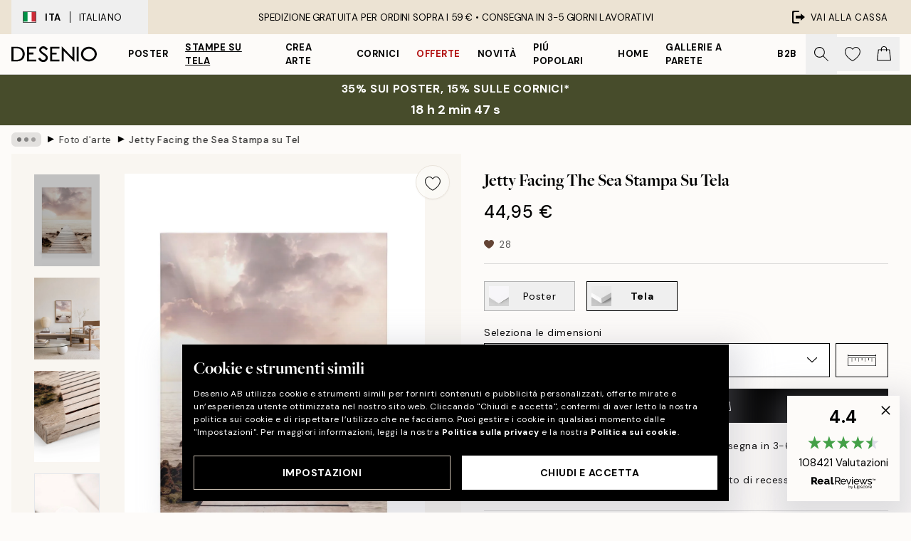

--- FILE ---
content_type: text/html; charset=utf-8
request_url: https://desenio.it/p/stampe-su-tela/foto-darte/jetty-facing-the-sea-stampa-su-tela/
body_size: 52038
content:
<!DOCTYPE html><html dir="ltr" lang="it"><head><title>Jetty Facing the Sea Stampa su Tela - Tramonto sul Mare | Desenio IT</title><meta name="description" content="Acquista poster e stampe alla moda online su Desenio! Abbiamo una vasta gamma adatta alla maggior parte delle casa e degli stili di arredamento."/><meta charSet="utf-8"/><meta name="viewport" content="initial-scale=1.0, width=device-width"/><link rel="canonical" href="https://desenio.it/p/stampe-su-tela/foto-darte/jetty-facing-the-sea-stampa-su-tela/"/><link rel="alternate" hrefLang="en-gb" href="https://desenio.co.uk/p/canvas-prints/photo-art/jetty-facing-the-sea-canvas-print/"/><link rel="alternate" hrefLang="da-dk" href="https://desenio.dk/p/laerred/fotokunst/jetty-facing-the-sea-laerred/"/><link rel="alternate" hrefLang="de-de" href="https://desenio.de/p/leinwandbilder/fotografien/jetty-facing-the-sea-leinwandbild/"/><link rel="alternate" hrefLang="de-at" href="https://desenio.at/p/leinwandbilder/fotografien/jetty-facing-the-sea-leinwandbild/"/><link rel="alternate" hrefLang="sv-se" href="https://desenio.se/p/canvastavlor/fotokonst/jetty-facing-the-sea-canvastavla/"/><link rel="alternate" hrefLang="it-it" href="https://desenio.it/p/stampe-su-tela/foto-darte/jetty-facing-the-sea-stampa-su-tela/"/><link rel="alternate" hrefLang="fi-fi" href="https://desenio.fi/p/kanvaasi/valokuvataide/jetty-facing-the-sea-kanvaasi/"/><link rel="alternate" hrefLang="fr-fr" href="https://desenio.fr/p/toiles/photographies/jetty-facing-the-sea-toile/"/><link rel="alternate" hrefLang="nl-nl" href="https://desenio.nl/p/canvas/fotokunst/jetty-facing-the-sea-canvas/"/><link rel="alternate" hrefLang="no-no" href="https://desenio.no/p/lerretsbilder/fotokunst/jetty-facing-the-sea-lerret/"/><link rel="alternate" hrefLang="en-ie" href="https://desenio.ie/p/canvas-prints/photo-art/jetty-facing-the-sea-canvas-print/"/><link rel="alternate" hrefLang="pl-pl" href="https://desenio.pl/p/obrazy-na-plotnie/fotografia/jetty-facing-the-sea-obraz-na-plotnie/"/><link rel="alternate" hrefLang="en-hu" href="https://desenio.eu/p/canvas/photo-art/jetty-facing-the-sea-canvas/"/><link rel="alternate" hrefLang="es-es" href="https://desenio.es/p/lienzos/fotografias/jetty-facing-the-sea-lienzo/"/><link rel="alternate" hrefLang="en-us" href="https://desenio.com/p/canvas-prints/photo-art/jetty-facing-the-sea-canvas-print/"/><link rel="alternate" hrefLang="en-ca" href="https://desenio.ca/p/canvas-prints/photo-art/jetty-facing-the-sea-canvas-print/"/><link rel="alternate" hrefLang="en-au" href="https://desenio.com.au/p/canvas-prints/photo-art/jetty-facing-the-sea-canvas-print/"/><link rel="alternate" hrefLang="cs-cz" href="https://desenio.cz/p/obrazy-na-platne/fotografie/jetty-facing-the-sea-obraz-na-platne/"/><link rel="alternate" hrefLang="el-gr" href="https://desenio.gr/p/kambades/photographia-technes/jetty-facing-the-sea-kambas/"/><link rel="alternate" hrefLang="pt-pt" href="https://desenio.pt/p/telas-decorativas/arte-fotografica/jetty-facing-the-sea-tela/"/><link rel="alternate" hrefLang="sk-sk" href="https://desenio.sk/p/obrazy-na-platne/umelecke-fotografie/jetty-facing-the-sea-obraz-na-platne/"/><link rel="alternate" hrefLang="de-ch" href="https://desenio.ch/de-ch/p/leinwandbilder/fotografien/jetty-facing-the-sea-leinwand/"/><link rel="alternate" hrefLang="fr-ch" href="https://desenio.ch/fr-ch/p/tableaux-sur-toile/photographies/jetty-facing-the-sea-toile/"/><link rel="alternate" hrefLang="it-ch" href="https://desenio.ch/it-ch/p/stampe-su-tela/foto-darte/jetty-facing-the-sea-stampa-su-tela/"/><link rel="alternate" hrefLang="de-be" href="https://desenio.be/de-be/p/leinwandbilder/fotografien/jetty-facing-the-sea-leinwandbild/"/><link rel="alternate" hrefLang="nl-be" href="https://desenio.be/nl-be/p/canvas/fotografie/jetty-facing-the-sea-canvas/"/><link rel="alternate" hrefLang="fr-be" href="https://desenio.be/fr-be/p/toiles/photographies/jetty-facing-the-sea-toile/"/><link rel="alternate" hrefLang="es-us" href="https://desenio.com/es-us/p/lienzos/fotografias/jetty-facing-the-sea-lienzo/"/><link rel="alternate" hrefLang="fr-ca" href="https://desenio.ca/fr-ca/p/toiles/photographies/jetty-facing-the-sea-toile/"/><link rel="alternate" hrefLang="x-default" href="https://desenio.com/p/canvas-prints/photo-art/jetty-facing-the-sea-canvas-print/"/><meta property="og:description" content="Acquista poster e stampe alla moda online su Desenio! Abbiamo una vasta gamma adatta alla maggior parte delle casa e degli stili di arredamento."/><meta property="og:url" content="https://desenio.it/p/stampe-su-tela/foto-darte/jetty-facing-the-sea-stampa-su-tela/"/><meta property="og:site_name" content="Desenio"/><link rel="preload" href="/_next/static/media/logo.9c4c515a.svg" as="image" fetchpriority="high"/><link rel="preload" href="/_next/static/media/search.6ab51709.svg" as="image" fetchpriority="high"/><link rel="preload" href="/_next/static/media/heart-outline.390ce03b.svg" as="image" fetchpriority="high"/><link rel="preload" href="/_next/static/media/bag-outline.2ac31710.svg" as="image" fetchpriority="high"/><meta property="og:title" content="Jetty Facing the Sea Stampa su Tela"/><meta property="og:type" content="product"/><meta property="og:image" content="https://media.desenio.com/site_images/67f8109ac018756761c8242a_797328908_CAN16307_main_image_DS.jpg"/><meta property="og:image" content="https://media.desenio.com/site_images/650368efa9c39587cf348534_1067166874_CAN16307_50x70.jpg"/><meta property="og:image" content="https://media.desenio.com/site_images/67f81098af53f42d1924881d_1290448365_CAN16307_corner_image_DS.jpg"/><link rel="preload" as="image" imageSrcSet="https://media.desenio.com/site_images/67f4ea14744a3159796d1726_CAN16307-5_variant_main_image_ds.jpg?auto=compress%2Cformat&amp;fit=max&amp;w=16 16w, https://media.desenio.com/site_images/67f4ea14744a3159796d1726_CAN16307-5_variant_main_image_ds.jpg?auto=compress%2Cformat&amp;fit=max&amp;w=32 32w, https://media.desenio.com/site_images/67f4ea14744a3159796d1726_CAN16307-5_variant_main_image_ds.jpg?auto=compress%2Cformat&amp;fit=max&amp;w=48 48w, https://media.desenio.com/site_images/67f4ea14744a3159796d1726_CAN16307-5_variant_main_image_ds.jpg?auto=compress%2Cformat&amp;fit=max&amp;w=64 64w, https://media.desenio.com/site_images/67f4ea14744a3159796d1726_CAN16307-5_variant_main_image_ds.jpg?auto=compress%2Cformat&amp;fit=max&amp;w=96 96w, https://media.desenio.com/site_images/67f4ea14744a3159796d1726_CAN16307-5_variant_main_image_ds.jpg?auto=compress%2Cformat&amp;fit=max&amp;w=128 128w, https://media.desenio.com/site_images/67f4ea14744a3159796d1726_CAN16307-5_variant_main_image_ds.jpg?auto=compress%2Cformat&amp;fit=max&amp;w=256 256w, https://media.desenio.com/site_images/67f4ea14744a3159796d1726_CAN16307-5_variant_main_image_ds.jpg?auto=compress%2Cformat&amp;fit=max&amp;w=384 384w, https://media.desenio.com/site_images/67f4ea14744a3159796d1726_CAN16307-5_variant_main_image_ds.jpg?auto=compress%2Cformat&amp;fit=max&amp;w=640 640w, https://media.desenio.com/site_images/67f4ea14744a3159796d1726_CAN16307-5_variant_main_image_ds.jpg?auto=compress%2Cformat&amp;fit=max&amp;w=750 750w, https://media.desenio.com/site_images/67f4ea14744a3159796d1726_CAN16307-5_variant_main_image_ds.jpg?auto=compress%2Cformat&amp;fit=max&amp;w=828 828w, https://media.desenio.com/site_images/67f4ea14744a3159796d1726_CAN16307-5_variant_main_image_ds.jpg?auto=compress%2Cformat&amp;fit=max&amp;w=1080 1080w, https://media.desenio.com/site_images/67f4ea14744a3159796d1726_CAN16307-5_variant_main_image_ds.jpg?auto=compress%2Cformat&amp;fit=max&amp;w=1200 1200w, https://media.desenio.com/site_images/67f4ea14744a3159796d1726_CAN16307-5_variant_main_image_ds.jpg?auto=compress%2Cformat&amp;fit=max&amp;w=1920 1920w, https://media.desenio.com/site_images/67f4ea14744a3159796d1726_CAN16307-5_variant_main_image_ds.jpg?auto=compress%2Cformat&amp;fit=max&amp;w=2048 2048w, https://media.desenio.com/site_images/67f4ea14744a3159796d1726_CAN16307-5_variant_main_image_ds.jpg?auto=compress%2Cformat&amp;fit=max&amp;w=3840 3840w" imageSizes="100%" fetchpriority="high"/><meta name="next-head-count" content="48"/><link rel="shortcut icon" href="/favicon.ico" type="image/x-icon"/><link rel="mask-icon" href="/mask-icon.svg" color="black"/><link rel="apple-touch-icon" href="/touch-icon.png"/><meta name="theme-color" content="#eee" media="(prefers-color-scheme: light)"/><meta name="theme-color" content="#000" media="(prefers-color-scheme: dark)"/><meta name="theme-color" content="#eee"/><meta name="google-site-verification" content="XKVoVuxma58_ZU-K9lhcEwrjOj_y7A6Ji1cTvrR8hd4"/><meta name="google" content="notranslate"/><link rel="preload" href="/_next/static/css/6d1d0b5db35f020f.css" as="style" crossorigin="anonymous"/><link rel="stylesheet" href="/_next/static/css/6d1d0b5db35f020f.css" crossorigin="anonymous" data-n-g=""/><link rel="preload" href="/_next/static/css/833f48369b64c52b.css" as="style" crossorigin="anonymous"/><link rel="stylesheet" href="/_next/static/css/833f48369b64c52b.css" crossorigin="anonymous" data-n-p=""/><noscript data-n-css=""></noscript><script defer="" crossorigin="anonymous" nomodule="" src="/_next/static/chunks/polyfills-42372ed130431b0a.js"></script><script defer="" src="/_next/static/chunks/5667.b29e61275f8108a4.js" crossorigin="anonymous"></script><script defer="" src="/_next/static/chunks/3444.baac915d921c3c13.js" crossorigin="anonymous"></script><script defer="" src="/_next/static/chunks/1899.af33a333efc43a50.js" crossorigin="anonymous"></script><script src="/_next/static/chunks/webpack-8caf65f1c1ffda67.js" defer="" crossorigin="anonymous"></script><script src="/_next/static/chunks/framework-2e93983b0e889e06.js" defer="" crossorigin="anonymous"></script><script src="/_next/static/chunks/main-b0a0f65d9ac069d8.js" defer="" crossorigin="anonymous"></script><script src="/_next/static/chunks/pages/_app-89757401c67082bb.js" defer="" crossorigin="anonymous"></script><script src="/_next/static/chunks/6577-29b08a669c31dea3.js" defer="" crossorigin="anonymous"></script><script src="/_next/static/chunks/9111-627649a45d346422.js" defer="" crossorigin="anonymous"></script><script src="/_next/static/chunks/2120-aafe4bba91c54a60.js" defer="" crossorigin="anonymous"></script><script src="/_next/static/chunks/9107-dc0f0ec37167899a.js" defer="" crossorigin="anonymous"></script><script src="/_next/static/chunks/7765-30918bd330e8bf56.js" defer="" crossorigin="anonymous"></script><script src="/_next/static/chunks/6411-7332d398cfbc49fa.js" defer="" crossorigin="anonymous"></script><script src="/_next/static/chunks/4477-5e95b94d74f78e74.js" defer="" crossorigin="anonymous"></script><script src="/_next/static/chunks/pages/p/%5B...slug%5D-da5a7617b01d16b8.js" defer="" crossorigin="anonymous"></script><script src="/_next/static/iLkEzSFw0jrG_3CFROOMw/_buildManifest.js" defer="" crossorigin="anonymous"></script><script src="/_next/static/iLkEzSFw0jrG_3CFROOMw/_ssgManifest.js" defer="" crossorigin="anonymous"></script></head><body class="notranslate" lang="it"><noscript><iframe title="Google Tag Manager" src="https://www.googletagmanager.com/ns.html?id=GTM-PMNSHMZ" height="0" width="0" style="display:none;visibility:hidden"></iframe></noscript><div id="__loading-indicator"></div><div id="__next"><script>history.scrollRestoration = "manual"</script><div id="app" data-project="DS" class="__variable_6e5d6a __variable_0d9ce4 font-body flex min-h-full flex-col"><a href="#main" class="visually-hidden">Skip to main content.</a><aside id="status" class="relative z-40 h-8 bg-brand-cream px-4 w-content:h-12 z-40"><noscript class="flex-center absolute left-0 top-0 z-max flex h-full w-full bg-urgent text-tiny font-medium text-white w-content:text-sm">TI preghiamo di abilitare JavaScript per iniziare lo shopping!</noscript><div class="relative m-auto flex h-full max-w-header items-center justify-between"><button class="hidden h-full w-48 items-center py-1 w-content:flex"><div class="relative flex h-full items-center px-4 text-xs uppercase hover:bg-brand-ivory-900 hover:bg-opacity-10 ltr:-left-4 rtl:-right-4"><div class="relative me-3 flex border border-brand-900" style="min-height:15.4px;min-width:19px"><img alt="Italy flag icon" aria-hidden="true" loading="lazy" width="640" height="480" decoding="async" data-nimg="1" class="absolute h-full w-full object-cover" style="color:transparent" src="/_next/static/media/it.e8516fc7.svg"/></div><div class="flex h-4 items-center"><span class="font-bold" title="Italy">ITA</span><div role="separator" aria-orientation="vertical" class="mx-3 bg-black h-full" style="width:1px"></div>Italiano</div></div></button><span></span><div role="region" aria-label="Announcements" class="w-full h-full flex-1 relative"><ul class="flex w-full flex-center h-full"><li aria-posinset="1" aria-setsize="1" class="transition-opacity absolute w-full overflow-hidden flex flex-center opacity-100" style="transition-duration:500ms"><p class="truncate w-content:scale-90">SPEDIZIONE GRATUITA PER ORDINI SOPRA I 59 € •    CONSEGNA IN 3-5 GIORNI LAVORATIVI</p></li></ul></div><a href="https://checkout.desenio.it/checkout/" class="hidden h-full w-48 justify-end py-1 w-content:flex"><div class="relative flex items-center px-4 text-xs uppercase hover:bg-brand-ivory-900 hover:bg-opacity-10 ltr:-right-4 rtl:-left-4"><img alt="Checkout icon" aria-hidden="true" loading="lazy" width="18" height="18" decoding="async" data-nimg="1" class="rtl-mirror me-2" style="color:transparent" src="/_next/static/media/exit.97f80cf2.svg"/>Vai alla cassa</div></a></div></aside><header role="banner" class="sticky top-0 z-30 border-b border-brand-500/50 bg-brand-white px-2 w-content:px-4" aria-label="Main navigation"><nav class="m-auto flex h-14 max-w-header" role="navigation"><div class="flex flex-1 w-content:hidden"></div><div class="flex min-w-fit items-center justify-center w-content:me-8 w-content:justify-start"><a class="flex items-center transition-opacity duration-300 active:hover:opacity-60 active:hover:transition-none active:hover:delay-0 opacity-100 w-content:delay-600" href="https://desenio.it/"><img alt="Desenio Logo" fetchpriority="high" width="581" height="116" decoding="async" data-nimg="1" style="color:transparent;height:22.8px;width:120px" src="/_next/static/media/logo.9c4c515a.svg"/></a></div><section id="synapse-popover-group-Rr7b6" aria-label="Site Navigation" class="hide-scrollbar hidden h-full overflow-x-scroll transition-opacity w-content:flex opacity-100 w-content:delay-600"><div class="menu-test-desktop-variant static border-b border-transparent hover:border-black"><a class="popover-button flex-center flex flex-center flex h-full w-full text-nowrap flex items-center justify-center h-full px-3 text-xs font-bold uppercase font-body" id="synapse-popover-R6r7b6-button" aria-expanded="false" href="https://desenio.it/poster/">Poster</a></div><div class="menu-test-desktop-variant static border-b border-transparent hover:border-black"><a class="popover-button flex-center flex flex-center flex h-full w-full text-nowrap flex items-center justify-center h-full px-3 text-xs font-bold uppercase font-body underline" id="synapse-popover-Rar7b6-button" aria-expanded="false" href="https://desenio.it/stampe-su-tela/">Stampe su tela</a></div><div class="menu-test-desktop-variant static border-b border-transparent hover:border-black"><a class="popover-button flex-center flex flex-center flex h-full w-full text-nowrap flex items-center justify-center h-full px-3 text-xs font-bold uppercase font-body" id="synapse-popover-Rer7b6-button" aria-expanded="false" href="https://desenio.it/poster/crea-arte/">Crea Arte</a></div><div class="menu-test-desktop-variant static border-b border-transparent hover:border-black"><a class="popover-button flex-center flex flex-center flex h-full w-full text-nowrap flex items-center justify-center h-full px-3 text-xs font-bold uppercase font-body" id="synapse-popover-Rir7b6-button" aria-expanded="false" href="https://desenio.it/cornici/">Cornici</a></div><div class="menu-test-desktop-variant static border-b border-transparent hover:border-black"><a class="popover-button flex-center flex flex-center flex h-full w-full text-nowrap flex items-center justify-center h-full px-3 text-xs font-bold uppercase font-body text-urgent" id="synapse-popover-Rmr7b6-button" aria-expanded="false" href="https://desenio.it/offerta/">Offerte</a></div><div class="menu-test-desktop-variant static border-b border-transparent hover:border-black"><a class="popover-button flex-center flex flex-center flex h-full w-full text-nowrap flex items-center justify-center h-full px-3 text-xs font-bold uppercase font-body" id="synapse-popover-Rqr7b6-button" aria-expanded="false" href="https://desenio.it/novita/">Novità</a></div><div class="menu-test-desktop-variant static border-b border-transparent hover:border-black"><a class="popover-button flex-center flex flex-center flex h-full w-full text-nowrap flex items-center justify-center h-full px-3 text-xs font-bold uppercase font-body" id="synapse-popover-Rur7b6-button" aria-expanded="false" href="https://desenio.it/poster/piu-popolari-poster/">Piú popolari</a></div><div class="menu-test-desktop-variant static border-b border-transparent hover:border-black"><a class="popover-button flex-center flex flex-center flex h-full w-full text-nowrap flex items-center justify-center h-full px-3 text-xs font-bold uppercase font-body" id="synapse-popover-R12r7b6-button" aria-expanded="false" href="https://desenio.it/home/">Home</a></div><div class="menu-test-desktop-variant static border-b border-transparent hover:border-black"><a class="popover-button flex-center flex flex-center flex h-full w-full text-nowrap flex items-center justify-center h-full px-3 text-xs font-bold uppercase font-body" id="synapse-popover-R16r7b6-button" aria-expanded="false" href="https://desenio.it/gallerie-a-parete/">Gallerie a parete</a></div><div class="menu-test-desktop-variant static border-b border-transparent hover:border-black"><a class="popover-button flex-center flex flex-center flex h-full w-full text-nowrap flex items-center justify-center h-full px-3 text-xs font-bold uppercase font-body" id="synapse-popover-R1ar7b6-button" aria-expanded="false" href="https://desenio.it/desenio-b2b/">B2B</a></div></section><div class="flex flex-1"><div class="ms-auto flex items-center transition-opacity duration-300 opacity-100 delay-600"><div class="relative flex h-full items-center"><button class="group hidden h-full w-11 items-center justify-center transition-opacity duration-300 w-content:flex opacity-100 w-content:delay-600" aria-label="Ricerca"><img alt="Search icon" aria-hidden="true" fetchpriority="high" width="20" height="20" decoding="async" data-nimg="1" class="duration-150 xl:group-hover:opacity-75" style="color:transparent" src="/_next/static/media/search.6ab51709.svg"/></button><div class="relative flex h-full items-center" id="synapse-icons-end-R1b7b6-shopping-menu-wrapper"><button class="flex items-center justify-center relative w-11 h-12 animate" tabindex="0" aria-expanded="false" aria-controls="shopping-menu-container__wishlist" aria-label="Show products in Wishlist"><img alt="Icon ends icon" aria-hidden="true" fetchpriority="high" width="144" height="132" decoding="async" data-nimg="1" style="color:transparent;width:22px;height:20px" src="/_next/static/media/heart-outline.390ce03b.svg"/></button><button class="flex items-center justify-center relative w-11 h-12" tabindex="0" aria-expanded="false" aria-controls="shopping-menu-container__cart" aria-label="Show products in Cart"><img alt="Empty cart icon" aria-hidden="true" fetchpriority="high" width="121" height="140" decoding="async" data-nimg="1" style="color:transparent;width:20px;height:20px;position:relative;top:-1px" src="/_next/static/media/bag-outline.2ac31710.svg"/></button></div></div></div></div></nav></header><a href="https://desenio.it/promotion/offerta/"><aside aria-labelledby="synapse-promotional-banner-Rc7b6-title" class="flex flex-col flex-center py-2 px-4 z-20 text-center group" style="background:#474c2b;color:#fff"><div class="max-w-header relative w-full"><div class="flex flex-col px-8"><span id="synapse-promotional-banner-Rc7b6-title" class="uppercase font-bold text-md">35% sui poster, 15% sulle cornici*</span></div><div style="background:#474c2b;color:#fff"><time dateTime="2026-01-22" class="flex pt-1 font-bold flex-center text-[18px]"><span class="mx-1" aria-hidden="true">0 min <!-- -->0 s</span><span class="visually-hidden">Valido fino a: 2026-01-22</span></time></div></div></aside></a><span></span><main id="main" class="flex-1"><script type="application/ld+json">{
        "@context": "http://schema.org/",
        "@type": "Product",
        "name": "Jetty Facing the Sea Stampa su Tela",
        "description": "Una Stampe su tela che mostra un molo di legno che si protende nel mare al tramonto, con la luce del sole che splende attraverso grandi nuvole rosa, bianche e blu. Larte murale perfetta per creare una Galleria a parete calma e rilassante nella tua casa. Profondità: 3,2 cm  Questo motivo è stampato su tela con una superficie piatta.",
        "sku": "CAN16307",
        "image": "https://media.desenio.com/site_images/67f8109ac018756761c8242a_797328908_CAN16307_main_image_DS.jpg",
        "url": "https://desenio.it/stampe-su-tela/foto-darte/jetty-facing-the-sea-stampa-su-tela/",
        "brand": {
          "@type": "Brand",
          "name": "Desenio"
        },
        "offers": [
          {
              "@type": "Offer",
              "sku": "CAN16307-5",
              "name": "Jetty Facing the Sea Stampa su Tela 30x40 cm",
              "url": "https://desenio.it/stampe-su-tela/foto-darte/jetty-facing-the-sea-stampa-su-tela/",
              "priceSpecification": [{"@type":"UnitPriceSpecification","price":44.95,"priceCurrency":"EUR"},{"@type":"UnitPriceSpecification","priceType":"https://schema.org/StrikethroughPrice","price":44.95,"priceCurrency":"EUR"}],
              "itemCondition": "http://schema.org/NewCondition",
              "availability": "http://schema.org/InStock"
              },{
              "@type": "Offer",
              "sku": "CAN16307-5B",
              "name": "Jetty Facing the Sea Stampa su Tela 30x40 cm",
              "url": "https://desenio.it/stampe-su-tela/foto-darte/jetty-facing-the-sea-stampa-su-tela/",
              "priceSpecification": [{"@type":"UnitPriceSpecification","price":79.95,"priceCurrency":"EUR"},{"@type":"UnitPriceSpecification","priceType":"https://schema.org/StrikethroughPrice","price":79.95,"priceCurrency":"EUR"}],
              "itemCondition": "http://schema.org/NewCondition",
              "availability": "http://schema.org/InStock"
              },{
              "@type": "Offer",
              "sku": "CAN16307-8",
              "name": "Jetty Facing the Sea Stampa su Tela 50x70 cm",
              "url": "https://desenio.it/stampe-su-tela/foto-darte/jetty-facing-the-sea-stampa-su-tela/",
              "priceSpecification": [{"@type":"UnitPriceSpecification","price":84.95,"priceCurrency":"EUR"},{"@type":"UnitPriceSpecification","priceType":"https://schema.org/StrikethroughPrice","price":84.95,"priceCurrency":"EUR"}],
              "itemCondition": "http://schema.org/NewCondition",
              "availability": "http://schema.org/InStock"
              },{
              "@type": "Offer",
              "sku": "CAN16307-5O",
              "name": "Jetty Facing the Sea Stampa su Tela 30x40 cm",
              "url": "https://desenio.it/stampe-su-tela/foto-darte/jetty-facing-the-sea-stampa-su-tela/",
              "priceSpecification": [{"@type":"UnitPriceSpecification","price":84.95,"priceCurrency":"EUR"},{"@type":"UnitPriceSpecification","priceType":"https://schema.org/StrikethroughPrice","price":84.95,"priceCurrency":"EUR"}],
              "itemCondition": "http://schema.org/NewCondition",
              "availability": "http://schema.org/InStock"
              },{
              "@type": "Offer",
              "sku": "CAN16307-8B",
              "name": "Jetty Facing the Sea Stampa su Tela 50x70 cm",
              "url": "https://desenio.it/stampe-su-tela/foto-darte/jetty-facing-the-sea-stampa-su-tela/",
              "priceSpecification": [{"@type":"UnitPriceSpecification","price":119,"priceCurrency":"EUR"},{"@type":"UnitPriceSpecification","priceType":"https://schema.org/StrikethroughPrice","price":119,"priceCurrency":"EUR"}],
              "itemCondition": "http://schema.org/NewCondition",
              "availability": "http://schema.org/InStock"
              },{
              "@type": "Offer",
              "sku": "CAN16307-8O",
              "name": "Jetty Facing the Sea Stampa su Tela 50x70 cm",
              "url": "https://desenio.it/stampe-su-tela/foto-darte/jetty-facing-the-sea-stampa-su-tela/",
              "priceSpecification": [{"@type":"UnitPriceSpecification","price":129,"priceCurrency":"EUR"},{"@type":"UnitPriceSpecification","priceType":"https://schema.org/StrikethroughPrice","price":129,"priceCurrency":"EUR"}],
              "itemCondition": "http://schema.org/NewCondition",
              "availability": "http://schema.org/InStock"
              }
        ]
      }</script><div class="relative mx-auto mb-12 bg-brand-ivory-300/50 lg:bg-transparent lg:px-4"><div class="mx-auto max-w-header"><nav id="breadcrumbs" class="flex items-center w-full overflow-x-auto hide-scrollbar mask-x-scroll py-2 px-4 lg:-mx-4" aria-label="Breadcrumb" data-ph="breadcrumbs"><div class="sticky start-0 z-10 flex items-center transition-opacity duration-150 shrink-0 opacity-100 delay-150"><div role="presentation" class="flex flex-center h-5 px-2 bg-black/10 rounded-md me-2"><div class="rounded-full bg-black me-1 last:me-0" style="height:6px;width:6px;opacity:calc(0.5 - 0 * 0.1)"></div><div class="rounded-full bg-black me-1 last:me-0" style="height:6px;width:6px;opacity:calc(0.5 - 1 * 0.1)"></div><div class="rounded-full bg-black me-1 last:me-0" style="height:6px;width:6px;opacity:calc(0.5 - 2 * 0.1)"></div></div><div role="separator" aria-orientation="vertical" class="relative font-bold -top-px text-md start-px rtl-mirror">▸</div></div><ol class="flex flex-nowrap ps-1 ms-2" style="transform:translate3d(0px, 0px, 0px)"><li class="flex flex-nowrap mx-1 transition-opacity group duration-300 ltr:first:-ml-3 rtl:first:-mr-3 opacity-0 pointer-events-none"><a class="flex items-center me-2 group-last:me-0 whitespace-nowrap hover:underline truncate text-black/80 text-xs" tabindex="0" style="max-width:15rem" href="https://desenio.it/">Desenio</a><div role="separator" aria-orientation="vertical" class="relative font-bold -top-px text-md start-px rtl-mirror">▸</div></li><li class="flex flex-nowrap mx-1 transition-opacity group duration-300 ltr:first:-ml-3 rtl:first:-mr-3 opacity-0 pointer-events-none"><a class="flex items-center me-2 group-last:me-0 whitespace-nowrap hover:underline truncate text-black/80 text-xs" tabindex="0" style="max-width:15rem" href="https://desenio.it/stampe-su-tela/">Stampe su tela</a><div role="separator" aria-orientation="vertical" class="relative font-bold -top-px text-md start-px rtl-mirror">▸</div></li><li class="flex flex-nowrap mx-1 transition-opacity group duration-300 ltr:first:-ml-3 rtl:first:-mr-3 opacity-100"><a class="flex items-center me-2 group-last:me-0 whitespace-nowrap hover:underline truncate text-black/80 text-xs" tabindex="0" style="max-width:15rem" href="https://desenio.it/stampe-su-tela/foto-darte/">Foto d&#x27;arte</a><div role="separator" aria-orientation="vertical" class="relative font-bold -top-px text-md start-px rtl-mirror">▸</div></li><li class="flex flex-nowrap mx-1 transition-opacity group duration-300 ltr:first:-ml-3 rtl:first:-mr-3 opacity-100"><a class="flex items-center me-2 group-last:me-0 whitespace-nowrap hover:underline truncate font-medium pe-3 text-black/80 text-xs" aria-current="page" tabindex="0" style="max-width:15rem" href="https://desenio.it/p/stampe-su-tela/foto-darte/jetty-facing-the-sea-stampa-su-tela/">Jetty Facing the Sea Stampa su Tela</a></li></ol></nav></div><div class="relative z-20 m-auto flex h-full max-w-header flex-col items-start lg:flex-row"><div class="h-full w-full min-w-[50%] lg:sticky lg:top-[64px] lg:w-1/2 xl:w-full"><div class="relative hidden h-full bg-brand-ivory-300/50 px-2 py-5 lg:mx-4 lg:ms-0 lg:flex xl:px-8" aria-label="Product images"><div class="absolute right-4 top-0 h-full py-4 xl:right-4"><div class="sticky z-20" style="top:16px"><div class="z-10 me-4 lg:me-0"><button class="flex-center bg-blur group m-auto flex h-12 min-w-[48px] max-w-[48px] flex-1 rounded-full border border-brand-ivory-500 bg-brand-white/80 text-md shadow-sm" aria-label="Remove this product from wishlist"><div class="relative top-0.5 h-5 shrink-0 scale-100 transition duration-300 group-active:scale-90 group-active:duration-0"><img alt="" aria-hidden="true" loading="lazy" width="22" height="20" decoding="async" data-nimg="1" style="color:transparent" src="/_next/static/media/heart-outline.390ce03b.svg"/></div></button></div></div></div><div class="hide-scrollbar me-3 hidden w-24 flex-col overflow-y-auto pe-1 transition-opacity duration-300 ease-in-out xl:py-2 2xl:w-32 xl:flex opacity-0 mask-y-scroll" style="max-height:0"><div class="h-px"></div><button class="relative mb-4 h-0 w-full bg-white last:mb-0" disabled="" aria-label="Show image 1" aria-controls="synapse-product-photoswipe-thumbnail-slider-R9ip9b6-container" aria-owns="synapse-product-photoswipe-thumbnail-slider-R9ip9b6-slide-0" aria-current="true" style="padding-bottom:139.9%"><img alt="Molo di legno al tramonto con nuvole rosa e raggi di sole su mare calmo" loading="lazy" decoding="async" data-nimg="fill" style="position:absolute;height:100%;width:100%;left:0;top:0;right:0;bottom:0;color:transparent;max-width:100%;background-size:cover;background-position:50% 50%;background-repeat:no-repeat;background-image:url(&quot;data:image/svg+xml;charset=utf-8,%3Csvg xmlns=&#x27;http://www.w3.org/2000/svg&#x27; %3E%3Cfilter id=&#x27;b&#x27; color-interpolation-filters=&#x27;sRGB&#x27;%3E%3CfeGaussianBlur stdDeviation=&#x27;20&#x27;/%3E%3CfeColorMatrix values=&#x27;1 0 0 0 0 0 1 0 0 0 0 0 1 0 0 0 0 0 100 -1&#x27; result=&#x27;s&#x27;/%3E%3CfeFlood x=&#x27;0&#x27; y=&#x27;0&#x27; width=&#x27;100%25&#x27; height=&#x27;100%25&#x27;/%3E%3CfeComposite operator=&#x27;out&#x27; in=&#x27;s&#x27;/%3E%3CfeComposite in2=&#x27;SourceGraphic&#x27;/%3E%3CfeGaussianBlur stdDeviation=&#x27;20&#x27;/%3E%3C/filter%3E%3Cimage width=&#x27;100%25&#x27; height=&#x27;100%25&#x27; x=&#x27;0&#x27; y=&#x27;0&#x27; preserveAspectRatio=&#x27;none&#x27; style=&#x27;filter: url(%23b);&#x27; href=&#x27;[data-uri]&#x27;/%3E%3C/svg%3E&quot;)" sizes="100%" srcSet="https://media.desenio.com/site_images/67f4ea14744a3159796d1726_CAN16307-5_variant_main_image_ds.jpg?auto=compress%2Cformat&amp;fit=max&amp;w=16 16w, https://media.desenio.com/site_images/67f4ea14744a3159796d1726_CAN16307-5_variant_main_image_ds.jpg?auto=compress%2Cformat&amp;fit=max&amp;w=32 32w, https://media.desenio.com/site_images/67f4ea14744a3159796d1726_CAN16307-5_variant_main_image_ds.jpg?auto=compress%2Cformat&amp;fit=max&amp;w=48 48w, https://media.desenio.com/site_images/67f4ea14744a3159796d1726_CAN16307-5_variant_main_image_ds.jpg?auto=compress%2Cformat&amp;fit=max&amp;w=64 64w, https://media.desenio.com/site_images/67f4ea14744a3159796d1726_CAN16307-5_variant_main_image_ds.jpg?auto=compress%2Cformat&amp;fit=max&amp;w=96 96w, https://media.desenio.com/site_images/67f4ea14744a3159796d1726_CAN16307-5_variant_main_image_ds.jpg?auto=compress%2Cformat&amp;fit=max&amp;w=128 128w, https://media.desenio.com/site_images/67f4ea14744a3159796d1726_CAN16307-5_variant_main_image_ds.jpg?auto=compress%2Cformat&amp;fit=max&amp;w=256 256w, https://media.desenio.com/site_images/67f4ea14744a3159796d1726_CAN16307-5_variant_main_image_ds.jpg?auto=compress%2Cformat&amp;fit=max&amp;w=384 384w, https://media.desenio.com/site_images/67f4ea14744a3159796d1726_CAN16307-5_variant_main_image_ds.jpg?auto=compress%2Cformat&amp;fit=max&amp;w=640 640w, https://media.desenio.com/site_images/67f4ea14744a3159796d1726_CAN16307-5_variant_main_image_ds.jpg?auto=compress%2Cformat&amp;fit=max&amp;w=750 750w, https://media.desenio.com/site_images/67f4ea14744a3159796d1726_CAN16307-5_variant_main_image_ds.jpg?auto=compress%2Cformat&amp;fit=max&amp;w=828 828w, https://media.desenio.com/site_images/67f4ea14744a3159796d1726_CAN16307-5_variant_main_image_ds.jpg?auto=compress%2Cformat&amp;fit=max&amp;w=1080 1080w, https://media.desenio.com/site_images/67f4ea14744a3159796d1726_CAN16307-5_variant_main_image_ds.jpg?auto=compress%2Cformat&amp;fit=max&amp;w=1200 1200w, https://media.desenio.com/site_images/67f4ea14744a3159796d1726_CAN16307-5_variant_main_image_ds.jpg?auto=compress%2Cformat&amp;fit=max&amp;w=1920 1920w, https://media.desenio.com/site_images/67f4ea14744a3159796d1726_CAN16307-5_variant_main_image_ds.jpg?auto=compress%2Cformat&amp;fit=max&amp;w=2048 2048w, https://media.desenio.com/site_images/67f4ea14744a3159796d1726_CAN16307-5_variant_main_image_ds.jpg?auto=compress%2Cformat&amp;fit=max&amp;w=3840 3840w" src="https://media.desenio.com/site_images/67f4ea14744a3159796d1726_CAN16307-5_variant_main_image_ds.jpg?auto=compress%2Cformat&amp;fit=max&amp;w=3840"/><div class="absolute left-0 top-0 h-full w-full bg-black transition-opacity duration-150 opacity-25"></div></button><button class="relative mb-4 h-0 w-full bg-white last:mb-0" aria-label="Show image 2" aria-controls="synapse-product-photoswipe-thumbnail-slider-R9ip9b6-container" aria-owns="synapse-product-photoswipe-thumbnail-slider-R9ip9b6-slide-1" aria-current="false" style="padding-bottom:124.9%"><img alt="Stampa su tela di un pontile al tramonto sopra un mobile basso in un salotto." loading="lazy" decoding="async" data-nimg="fill" style="position:absolute;height:100%;width:100%;left:0;top:0;right:0;bottom:0;color:transparent;max-width:100%;background-size:cover;background-position:50% 50%;background-repeat:no-repeat;background-image:url(&quot;data:image/svg+xml;charset=utf-8,%3Csvg xmlns=&#x27;http://www.w3.org/2000/svg&#x27; %3E%3Cfilter id=&#x27;b&#x27; color-interpolation-filters=&#x27;sRGB&#x27;%3E%3CfeGaussianBlur stdDeviation=&#x27;20&#x27;/%3E%3CfeColorMatrix values=&#x27;1 0 0 0 0 0 1 0 0 0 0 0 1 0 0 0 0 0 100 -1&#x27; result=&#x27;s&#x27;/%3E%3CfeFlood x=&#x27;0&#x27; y=&#x27;0&#x27; width=&#x27;100%25&#x27; height=&#x27;100%25&#x27;/%3E%3CfeComposite operator=&#x27;out&#x27; in=&#x27;s&#x27;/%3E%3CfeComposite in2=&#x27;SourceGraphic&#x27;/%3E%3CfeGaussianBlur stdDeviation=&#x27;20&#x27;/%3E%3C/filter%3E%3Cimage width=&#x27;100%25&#x27; height=&#x27;100%25&#x27; x=&#x27;0&#x27; y=&#x27;0&#x27; preserveAspectRatio=&#x27;none&#x27; style=&#x27;filter: url(%23b);&#x27; href=&#x27;[data-uri]&#x27;/%3E%3C/svg%3E&quot;)" sizes="100%" srcSet="https://media.desenio.com/site_images/650368efa9c39587cf348534_1067166874_CAN16307_50x70.jpg?auto=compress%2Cformat&amp;fit=max&amp;w=16 16w, https://media.desenio.com/site_images/650368efa9c39587cf348534_1067166874_CAN16307_50x70.jpg?auto=compress%2Cformat&amp;fit=max&amp;w=32 32w, https://media.desenio.com/site_images/650368efa9c39587cf348534_1067166874_CAN16307_50x70.jpg?auto=compress%2Cformat&amp;fit=max&amp;w=48 48w, https://media.desenio.com/site_images/650368efa9c39587cf348534_1067166874_CAN16307_50x70.jpg?auto=compress%2Cformat&amp;fit=max&amp;w=64 64w, https://media.desenio.com/site_images/650368efa9c39587cf348534_1067166874_CAN16307_50x70.jpg?auto=compress%2Cformat&amp;fit=max&amp;w=96 96w, https://media.desenio.com/site_images/650368efa9c39587cf348534_1067166874_CAN16307_50x70.jpg?auto=compress%2Cformat&amp;fit=max&amp;w=128 128w, https://media.desenio.com/site_images/650368efa9c39587cf348534_1067166874_CAN16307_50x70.jpg?auto=compress%2Cformat&amp;fit=max&amp;w=256 256w, https://media.desenio.com/site_images/650368efa9c39587cf348534_1067166874_CAN16307_50x70.jpg?auto=compress%2Cformat&amp;fit=max&amp;w=384 384w, https://media.desenio.com/site_images/650368efa9c39587cf348534_1067166874_CAN16307_50x70.jpg?auto=compress%2Cformat&amp;fit=max&amp;w=640 640w, https://media.desenio.com/site_images/650368efa9c39587cf348534_1067166874_CAN16307_50x70.jpg?auto=compress%2Cformat&amp;fit=max&amp;w=750 750w, https://media.desenio.com/site_images/650368efa9c39587cf348534_1067166874_CAN16307_50x70.jpg?auto=compress%2Cformat&amp;fit=max&amp;w=828 828w, https://media.desenio.com/site_images/650368efa9c39587cf348534_1067166874_CAN16307_50x70.jpg?auto=compress%2Cformat&amp;fit=max&amp;w=1080 1080w, https://media.desenio.com/site_images/650368efa9c39587cf348534_1067166874_CAN16307_50x70.jpg?auto=compress%2Cformat&amp;fit=max&amp;w=1200 1200w, https://media.desenio.com/site_images/650368efa9c39587cf348534_1067166874_CAN16307_50x70.jpg?auto=compress%2Cformat&amp;fit=max&amp;w=1920 1920w, https://media.desenio.com/site_images/650368efa9c39587cf348534_1067166874_CAN16307_50x70.jpg?auto=compress%2Cformat&amp;fit=max&amp;w=2048 2048w, https://media.desenio.com/site_images/650368efa9c39587cf348534_1067166874_CAN16307_50x70.jpg?auto=compress%2Cformat&amp;fit=max&amp;w=3840 3840w" src="https://media.desenio.com/site_images/650368efa9c39587cf348534_1067166874_CAN16307_50x70.jpg?auto=compress%2Cformat&amp;fit=max&amp;w=3840"/><div class="absolute left-0 top-0 h-full w-full bg-black transition-opacity duration-150 opacity-0"></div></button><button class="relative mb-4 h-0 w-full bg-white last:mb-0" aria-label="Show image 3" aria-controls="synapse-product-photoswipe-thumbnail-slider-R9ip9b6-container" aria-owns="synapse-product-photoswipe-thumbnail-slider-R9ip9b6-slide-2" aria-current="false" style="padding-bottom:139.9%"><img alt="Product image: 3" loading="lazy" decoding="async" data-nimg="fill" style="position:absolute;height:100%;width:100%;left:0;top:0;right:0;bottom:0;color:transparent;max-width:100%;background-size:cover;background-position:50% 50%;background-repeat:no-repeat;background-image:url(&quot;data:image/svg+xml;charset=utf-8,%3Csvg xmlns=&#x27;http://www.w3.org/2000/svg&#x27; %3E%3Cfilter id=&#x27;b&#x27; color-interpolation-filters=&#x27;sRGB&#x27;%3E%3CfeGaussianBlur stdDeviation=&#x27;20&#x27;/%3E%3CfeColorMatrix values=&#x27;1 0 0 0 0 0 1 0 0 0 0 0 1 0 0 0 0 0 100 -1&#x27; result=&#x27;s&#x27;/%3E%3CfeFlood x=&#x27;0&#x27; y=&#x27;0&#x27; width=&#x27;100%25&#x27; height=&#x27;100%25&#x27;/%3E%3CfeComposite operator=&#x27;out&#x27; in=&#x27;s&#x27;/%3E%3CfeComposite in2=&#x27;SourceGraphic&#x27;/%3E%3CfeGaussianBlur stdDeviation=&#x27;20&#x27;/%3E%3C/filter%3E%3Cimage width=&#x27;100%25&#x27; height=&#x27;100%25&#x27; x=&#x27;0&#x27; y=&#x27;0&#x27; preserveAspectRatio=&#x27;none&#x27; style=&#x27;filter: url(%23b);&#x27; href=&#x27;[data-uri]&#x27;/%3E%3C/svg%3E&quot;)" sizes="100%" srcSet="https://media.desenio.com/site_images/67f81098af53f42d1924881d_1290448365_CAN16307_corner_image_DS.jpg?auto=compress%2Cformat&amp;fit=max&amp;w=16 16w, https://media.desenio.com/site_images/67f81098af53f42d1924881d_1290448365_CAN16307_corner_image_DS.jpg?auto=compress%2Cformat&amp;fit=max&amp;w=32 32w, https://media.desenio.com/site_images/67f81098af53f42d1924881d_1290448365_CAN16307_corner_image_DS.jpg?auto=compress%2Cformat&amp;fit=max&amp;w=48 48w, https://media.desenio.com/site_images/67f81098af53f42d1924881d_1290448365_CAN16307_corner_image_DS.jpg?auto=compress%2Cformat&amp;fit=max&amp;w=64 64w, https://media.desenio.com/site_images/67f81098af53f42d1924881d_1290448365_CAN16307_corner_image_DS.jpg?auto=compress%2Cformat&amp;fit=max&amp;w=96 96w, https://media.desenio.com/site_images/67f81098af53f42d1924881d_1290448365_CAN16307_corner_image_DS.jpg?auto=compress%2Cformat&amp;fit=max&amp;w=128 128w, https://media.desenio.com/site_images/67f81098af53f42d1924881d_1290448365_CAN16307_corner_image_DS.jpg?auto=compress%2Cformat&amp;fit=max&amp;w=256 256w, https://media.desenio.com/site_images/67f81098af53f42d1924881d_1290448365_CAN16307_corner_image_DS.jpg?auto=compress%2Cformat&amp;fit=max&amp;w=384 384w, https://media.desenio.com/site_images/67f81098af53f42d1924881d_1290448365_CAN16307_corner_image_DS.jpg?auto=compress%2Cformat&amp;fit=max&amp;w=640 640w, https://media.desenio.com/site_images/67f81098af53f42d1924881d_1290448365_CAN16307_corner_image_DS.jpg?auto=compress%2Cformat&amp;fit=max&amp;w=750 750w, https://media.desenio.com/site_images/67f81098af53f42d1924881d_1290448365_CAN16307_corner_image_DS.jpg?auto=compress%2Cformat&amp;fit=max&amp;w=828 828w, https://media.desenio.com/site_images/67f81098af53f42d1924881d_1290448365_CAN16307_corner_image_DS.jpg?auto=compress%2Cformat&amp;fit=max&amp;w=1080 1080w, https://media.desenio.com/site_images/67f81098af53f42d1924881d_1290448365_CAN16307_corner_image_DS.jpg?auto=compress%2Cformat&amp;fit=max&amp;w=1200 1200w, https://media.desenio.com/site_images/67f81098af53f42d1924881d_1290448365_CAN16307_corner_image_DS.jpg?auto=compress%2Cformat&amp;fit=max&amp;w=1920 1920w, https://media.desenio.com/site_images/67f81098af53f42d1924881d_1290448365_CAN16307_corner_image_DS.jpg?auto=compress%2Cformat&amp;fit=max&amp;w=2048 2048w, https://media.desenio.com/site_images/67f81098af53f42d1924881d_1290448365_CAN16307_corner_image_DS.jpg?auto=compress%2Cformat&amp;fit=max&amp;w=3840 3840w" src="https://media.desenio.com/site_images/67f81098af53f42d1924881d_1290448365_CAN16307_corner_image_DS.jpg?auto=compress%2Cformat&amp;fit=max&amp;w=3840"/><div class="absolute left-0 top-0 h-full w-full bg-black transition-opacity duration-150 opacity-0"></div></button><button class="relative mb-4 h-0 w-full border last:mb-0" aria-label="Show video 1" aria-controls="synapse-product-photoswipe-thumbnail-slider-R9ip9b6-container" aria-owns="synapse-product-photoswipe-thumbnail-slider-R9ip9b6-video-slide-0" aria-current="false" style="padding-bottom:139.92537313432837%"><img alt="Video thumbnail" loading="lazy" width="536" height="750" decoding="async" data-nimg="1" class="absolute h-full w-full object-cover" style="color:transparent" srcSet="/_next/image/?url=%2F_next%2Fstatic%2Fmedia%2Fvideo-thumbnail-framed-canvas.10502524.jpg&amp;w=640&amp;q=75 1x, /_next/image/?url=%2F_next%2Fstatic%2Fmedia%2Fvideo-thumbnail-framed-canvas.10502524.jpg&amp;w=1080&amp;q=75 2x" src="/_next/image/?url=%2F_next%2Fstatic%2Fmedia%2Fvideo-thumbnail-framed-canvas.10502524.jpg&amp;w=1080&amp;q=75"/><div class="bg-blur absolute overflow-hidden rounded-full bg-white/50 shadow-lg transition duration-300 ease-out" style="height:40px;width:40px;top:50%;left:50%;transform:translate(-50%, -50%)"><div class="flex-center absolute flex h-full w-full" style="transform:scale(.4)"><img alt="Play" loading="lazy" width="500" height="500" decoding="async" data-nimg="1" class="opacity-75" style="color:transparent;object-fit:contain" src="/_next/static/media/play.64f8cf1a.svg"/></div></div><div class="absolute left-0 top-0 h-full w-full bg-black transition-opacity duration-150 opacity-0"></div></button><div class="h-px"></div></div><div id="synapse-product-photoswipe-thumbnail-slider-R9ip9b6-container" class="w-full flex-1 overflow-hidden"><section aria-label="Product images" class="flex flex-col justify-center"><h2 class="w-full px-4 mb-2 text-center h3 visually-hidden">Product images</h2><div class="flex w-full items-center"><button class="flex flex-center group z-10 xl:hidden opacity-0" aria-hidden="true" style="min-height:2rem;min-width:2rem" aria-label="Previous - Slide" aria-controls="synapse-slider-R6pip9b6"><img alt="Left arrow icon" aria-hidden="true" loading="lazy" width="15" height="15" decoding="async" data-nimg="1" class="transition-opacity duration-300 rtl-mirror group-disabled:opacity-25" style="color:transparent;height:15px;width:15px" src="/_next/static/media/arrow-left-thin.12bd2c75.svg"/></button><ul id="synapse-slider-R6pip9b6" class="flex-1 grid hide-scrollbar no-highlight overscroll-x-contain transition-opacity drag-safe-area duration-300 justify-center overflow-x-auto opacity-0 pointer-events-none" style="gap:16px;grid-auto-flow:column;scroll-padding:0;grid-auto-columns:calc(100% - 0px - 0px)"><li id="synapse-slider-R6pip9b6-slide-1" class="scroll-snap-start flex flex-center" role="tabpanel"><div class="flex flex-1 h-full relative flex-center min-w-0"><a id="synapse-product-photoswipe-thumbnail-slider-R9ip9b6-slide-0" class="flex relative flex-center w-full h-full mx-1 p-2 overflow-hidden lg:max-h-screen lg:min-h-[545px!important] xl:min-h-[600px!important] max-w-[320px] md:max-w-[438px] lg:max-w-[981px] min-w-[160px] lg:min-w-[390px] xl:min-w-[438px]" style="width:calc(71.4796283059328vh - 0px)" href="https://media.desenio.com/site_images/67f4ea14744a3159796d1726_CAN16307-5_variant_main_image_ds.jpg" data-pswp-width="1000" data-pswp-height="1399" rel="noreferrer" target="_blank" data-photoswipe-item="true"><div class="relative h-0 w-full" style="padding-bottom:139.9%"><div class="absolute h-full w-full bg-white object-contain"><img alt="Molo di legno al tramonto con nuvole rosa e raggi di sole su mare calmo" fetchpriority="high" decoding="async" data-nimg="fill" class="z-10" style="position:absolute;height:100%;width:100%;left:0;top:0;right:0;bottom:0;color:transparent;max-width:100%;background-size:cover;background-position:50% 50%;background-repeat:no-repeat;background-image:url(&quot;data:image/svg+xml;charset=utf-8,%3Csvg xmlns=&#x27;http://www.w3.org/2000/svg&#x27; %3E%3Cfilter id=&#x27;b&#x27; color-interpolation-filters=&#x27;sRGB&#x27;%3E%3CfeGaussianBlur stdDeviation=&#x27;20&#x27;/%3E%3CfeColorMatrix values=&#x27;1 0 0 0 0 0 1 0 0 0 0 0 1 0 0 0 0 0 100 -1&#x27; result=&#x27;s&#x27;/%3E%3CfeFlood x=&#x27;0&#x27; y=&#x27;0&#x27; width=&#x27;100%25&#x27; height=&#x27;100%25&#x27;/%3E%3CfeComposite operator=&#x27;out&#x27; in=&#x27;s&#x27;/%3E%3CfeComposite in2=&#x27;SourceGraphic&#x27;/%3E%3CfeGaussianBlur stdDeviation=&#x27;20&#x27;/%3E%3C/filter%3E%3Cimage width=&#x27;100%25&#x27; height=&#x27;100%25&#x27; x=&#x27;0&#x27; y=&#x27;0&#x27; preserveAspectRatio=&#x27;none&#x27; style=&#x27;filter: url(%23b);&#x27; href=&#x27;[data-uri]&#x27;/%3E%3C/svg%3E&quot;)" sizes="100%" srcSet="https://media.desenio.com/site_images/67f4ea14744a3159796d1726_CAN16307-5_variant_main_image_ds.jpg?auto=compress%2Cformat&amp;fit=max&amp;w=16 16w, https://media.desenio.com/site_images/67f4ea14744a3159796d1726_CAN16307-5_variant_main_image_ds.jpg?auto=compress%2Cformat&amp;fit=max&amp;w=32 32w, https://media.desenio.com/site_images/67f4ea14744a3159796d1726_CAN16307-5_variant_main_image_ds.jpg?auto=compress%2Cformat&amp;fit=max&amp;w=48 48w, https://media.desenio.com/site_images/67f4ea14744a3159796d1726_CAN16307-5_variant_main_image_ds.jpg?auto=compress%2Cformat&amp;fit=max&amp;w=64 64w, https://media.desenio.com/site_images/67f4ea14744a3159796d1726_CAN16307-5_variant_main_image_ds.jpg?auto=compress%2Cformat&amp;fit=max&amp;w=96 96w, https://media.desenio.com/site_images/67f4ea14744a3159796d1726_CAN16307-5_variant_main_image_ds.jpg?auto=compress%2Cformat&amp;fit=max&amp;w=128 128w, https://media.desenio.com/site_images/67f4ea14744a3159796d1726_CAN16307-5_variant_main_image_ds.jpg?auto=compress%2Cformat&amp;fit=max&amp;w=256 256w, https://media.desenio.com/site_images/67f4ea14744a3159796d1726_CAN16307-5_variant_main_image_ds.jpg?auto=compress%2Cformat&amp;fit=max&amp;w=384 384w, https://media.desenio.com/site_images/67f4ea14744a3159796d1726_CAN16307-5_variant_main_image_ds.jpg?auto=compress%2Cformat&amp;fit=max&amp;w=640 640w, https://media.desenio.com/site_images/67f4ea14744a3159796d1726_CAN16307-5_variant_main_image_ds.jpg?auto=compress%2Cformat&amp;fit=max&amp;w=750 750w, https://media.desenio.com/site_images/67f4ea14744a3159796d1726_CAN16307-5_variant_main_image_ds.jpg?auto=compress%2Cformat&amp;fit=max&amp;w=828 828w, https://media.desenio.com/site_images/67f4ea14744a3159796d1726_CAN16307-5_variant_main_image_ds.jpg?auto=compress%2Cformat&amp;fit=max&amp;w=1080 1080w, https://media.desenio.com/site_images/67f4ea14744a3159796d1726_CAN16307-5_variant_main_image_ds.jpg?auto=compress%2Cformat&amp;fit=max&amp;w=1200 1200w, https://media.desenio.com/site_images/67f4ea14744a3159796d1726_CAN16307-5_variant_main_image_ds.jpg?auto=compress%2Cformat&amp;fit=max&amp;w=1920 1920w, https://media.desenio.com/site_images/67f4ea14744a3159796d1726_CAN16307-5_variant_main_image_ds.jpg?auto=compress%2Cformat&amp;fit=max&amp;w=2048 2048w, https://media.desenio.com/site_images/67f4ea14744a3159796d1726_CAN16307-5_variant_main_image_ds.jpg?auto=compress%2Cformat&amp;fit=max&amp;w=3840 3840w" src="https://media.desenio.com/site_images/67f4ea14744a3159796d1726_CAN16307-5_variant_main_image_ds.jpg?auto=compress%2Cformat&amp;fit=max&amp;w=3840"/></div></div></a></div></li><li id="synapse-slider-R6pip9b6-slide-2" class="scroll-snap-start flex flex-center relative" role="tabpanel"><a id="synapse-product-photoswipe-thumbnail-slider-R9ip9b6-slide-1" class="flex relative flex-center w-full h-full mx-1 p-2 overflow-hidden lg:max-h-screen lg:min-h-[545px!important] xl:min-h-[600px!important] max-w-[320px] md:max-w-[438px] lg:max-w-[981px] min-w-[160px] lg:min-w-[390px] xl:min-w-[438px]" style="width:calc(80.0640512409928vh - 0px)" href="https://media.desenio.com/site_images/650368efa9c39587cf348534_1067166874_CAN16307_50x70.jpg" data-pswp-width="1000" data-pswp-height="1249" rel="noreferrer" target="_blank" data-photoswipe-item="true"><div class="relative h-0 w-full" style="padding-bottom:124.9%"><div class="absolute h-full w-full bg-white object-contain"><img alt="Stampa su tela di un pontile al tramonto sopra un mobile basso in un salotto." loading="lazy" decoding="async" data-nimg="fill" class="z-10" style="position:absolute;height:100%;width:100%;left:0;top:0;right:0;bottom:0;color:transparent;max-width:100%;background-size:cover;background-position:50% 50%;background-repeat:no-repeat;background-image:url(&quot;data:image/svg+xml;charset=utf-8,%3Csvg xmlns=&#x27;http://www.w3.org/2000/svg&#x27; %3E%3Cfilter id=&#x27;b&#x27; color-interpolation-filters=&#x27;sRGB&#x27;%3E%3CfeGaussianBlur stdDeviation=&#x27;20&#x27;/%3E%3CfeColorMatrix values=&#x27;1 0 0 0 0 0 1 0 0 0 0 0 1 0 0 0 0 0 100 -1&#x27; result=&#x27;s&#x27;/%3E%3CfeFlood x=&#x27;0&#x27; y=&#x27;0&#x27; width=&#x27;100%25&#x27; height=&#x27;100%25&#x27;/%3E%3CfeComposite operator=&#x27;out&#x27; in=&#x27;s&#x27;/%3E%3CfeComposite in2=&#x27;SourceGraphic&#x27;/%3E%3CfeGaussianBlur stdDeviation=&#x27;20&#x27;/%3E%3C/filter%3E%3Cimage width=&#x27;100%25&#x27; height=&#x27;100%25&#x27; x=&#x27;0&#x27; y=&#x27;0&#x27; preserveAspectRatio=&#x27;none&#x27; style=&#x27;filter: url(%23b);&#x27; href=&#x27;[data-uri]&#x27;/%3E%3C/svg%3E&quot;)" sizes="100%" srcSet="https://media.desenio.com/site_images/650368efa9c39587cf348534_1067166874_CAN16307_50x70.jpg?auto=compress%2Cformat&amp;fit=max&amp;w=16 16w, https://media.desenio.com/site_images/650368efa9c39587cf348534_1067166874_CAN16307_50x70.jpg?auto=compress%2Cformat&amp;fit=max&amp;w=32 32w, https://media.desenio.com/site_images/650368efa9c39587cf348534_1067166874_CAN16307_50x70.jpg?auto=compress%2Cformat&amp;fit=max&amp;w=48 48w, https://media.desenio.com/site_images/650368efa9c39587cf348534_1067166874_CAN16307_50x70.jpg?auto=compress%2Cformat&amp;fit=max&amp;w=64 64w, https://media.desenio.com/site_images/650368efa9c39587cf348534_1067166874_CAN16307_50x70.jpg?auto=compress%2Cformat&amp;fit=max&amp;w=96 96w, https://media.desenio.com/site_images/650368efa9c39587cf348534_1067166874_CAN16307_50x70.jpg?auto=compress%2Cformat&amp;fit=max&amp;w=128 128w, https://media.desenio.com/site_images/650368efa9c39587cf348534_1067166874_CAN16307_50x70.jpg?auto=compress%2Cformat&amp;fit=max&amp;w=256 256w, https://media.desenio.com/site_images/650368efa9c39587cf348534_1067166874_CAN16307_50x70.jpg?auto=compress%2Cformat&amp;fit=max&amp;w=384 384w, https://media.desenio.com/site_images/650368efa9c39587cf348534_1067166874_CAN16307_50x70.jpg?auto=compress%2Cformat&amp;fit=max&amp;w=640 640w, https://media.desenio.com/site_images/650368efa9c39587cf348534_1067166874_CAN16307_50x70.jpg?auto=compress%2Cformat&amp;fit=max&amp;w=750 750w, https://media.desenio.com/site_images/650368efa9c39587cf348534_1067166874_CAN16307_50x70.jpg?auto=compress%2Cformat&amp;fit=max&amp;w=828 828w, https://media.desenio.com/site_images/650368efa9c39587cf348534_1067166874_CAN16307_50x70.jpg?auto=compress%2Cformat&amp;fit=max&amp;w=1080 1080w, https://media.desenio.com/site_images/650368efa9c39587cf348534_1067166874_CAN16307_50x70.jpg?auto=compress%2Cformat&amp;fit=max&amp;w=1200 1200w, https://media.desenio.com/site_images/650368efa9c39587cf348534_1067166874_CAN16307_50x70.jpg?auto=compress%2Cformat&amp;fit=max&amp;w=1920 1920w, https://media.desenio.com/site_images/650368efa9c39587cf348534_1067166874_CAN16307_50x70.jpg?auto=compress%2Cformat&amp;fit=max&amp;w=2048 2048w, https://media.desenio.com/site_images/650368efa9c39587cf348534_1067166874_CAN16307_50x70.jpg?auto=compress%2Cformat&amp;fit=max&amp;w=3840 3840w" src="https://media.desenio.com/site_images/650368efa9c39587cf348534_1067166874_CAN16307_50x70.jpg?auto=compress%2Cformat&amp;fit=max&amp;w=3840"/></div></div></a></li><li id="synapse-slider-R6pip9b6-slide-3" class="scroll-snap-start flex flex-center relative" role="tabpanel"><a id="synapse-product-photoswipe-thumbnail-slider-R9ip9b6-slide-2" class="flex relative flex-center w-full h-full mx-1 p-2 overflow-hidden lg:max-h-screen lg:min-h-[545px!important] xl:min-h-[600px!important] max-w-[320px] md:max-w-[438px] lg:max-w-[981px] min-w-[160px] lg:min-w-[390px] xl:min-w-[438px]" style="width:calc(71.4796283059328vh - 0px)" href="https://media.desenio.com/site_images/67f81098af53f42d1924881d_1290448365_CAN16307_corner_image_DS.jpg" data-pswp-width="1000" data-pswp-height="1399" rel="noreferrer" target="_blank" data-photoswipe-item="true"><div class="relative h-0 w-full" style="padding-bottom:139.9%"><div class="absolute h-full w-full bg-white object-contain"><img alt="Product image: 3" loading="lazy" decoding="async" data-nimg="fill" class="z-10" style="position:absolute;height:100%;width:100%;left:0;top:0;right:0;bottom:0;color:transparent;max-width:100%;background-size:cover;background-position:50% 50%;background-repeat:no-repeat;background-image:url(&quot;data:image/svg+xml;charset=utf-8,%3Csvg xmlns=&#x27;http://www.w3.org/2000/svg&#x27; %3E%3Cfilter id=&#x27;b&#x27; color-interpolation-filters=&#x27;sRGB&#x27;%3E%3CfeGaussianBlur stdDeviation=&#x27;20&#x27;/%3E%3CfeColorMatrix values=&#x27;1 0 0 0 0 0 1 0 0 0 0 0 1 0 0 0 0 0 100 -1&#x27; result=&#x27;s&#x27;/%3E%3CfeFlood x=&#x27;0&#x27; y=&#x27;0&#x27; width=&#x27;100%25&#x27; height=&#x27;100%25&#x27;/%3E%3CfeComposite operator=&#x27;out&#x27; in=&#x27;s&#x27;/%3E%3CfeComposite in2=&#x27;SourceGraphic&#x27;/%3E%3CfeGaussianBlur stdDeviation=&#x27;20&#x27;/%3E%3C/filter%3E%3Cimage width=&#x27;100%25&#x27; height=&#x27;100%25&#x27; x=&#x27;0&#x27; y=&#x27;0&#x27; preserveAspectRatio=&#x27;none&#x27; style=&#x27;filter: url(%23b);&#x27; href=&#x27;[data-uri]&#x27;/%3E%3C/svg%3E&quot;)" sizes="100%" srcSet="https://media.desenio.com/site_images/67f81098af53f42d1924881d_1290448365_CAN16307_corner_image_DS.jpg?auto=compress%2Cformat&amp;fit=max&amp;w=16 16w, https://media.desenio.com/site_images/67f81098af53f42d1924881d_1290448365_CAN16307_corner_image_DS.jpg?auto=compress%2Cformat&amp;fit=max&amp;w=32 32w, https://media.desenio.com/site_images/67f81098af53f42d1924881d_1290448365_CAN16307_corner_image_DS.jpg?auto=compress%2Cformat&amp;fit=max&amp;w=48 48w, https://media.desenio.com/site_images/67f81098af53f42d1924881d_1290448365_CAN16307_corner_image_DS.jpg?auto=compress%2Cformat&amp;fit=max&amp;w=64 64w, https://media.desenio.com/site_images/67f81098af53f42d1924881d_1290448365_CAN16307_corner_image_DS.jpg?auto=compress%2Cformat&amp;fit=max&amp;w=96 96w, https://media.desenio.com/site_images/67f81098af53f42d1924881d_1290448365_CAN16307_corner_image_DS.jpg?auto=compress%2Cformat&amp;fit=max&amp;w=128 128w, https://media.desenio.com/site_images/67f81098af53f42d1924881d_1290448365_CAN16307_corner_image_DS.jpg?auto=compress%2Cformat&amp;fit=max&amp;w=256 256w, https://media.desenio.com/site_images/67f81098af53f42d1924881d_1290448365_CAN16307_corner_image_DS.jpg?auto=compress%2Cformat&amp;fit=max&amp;w=384 384w, https://media.desenio.com/site_images/67f81098af53f42d1924881d_1290448365_CAN16307_corner_image_DS.jpg?auto=compress%2Cformat&amp;fit=max&amp;w=640 640w, https://media.desenio.com/site_images/67f81098af53f42d1924881d_1290448365_CAN16307_corner_image_DS.jpg?auto=compress%2Cformat&amp;fit=max&amp;w=750 750w, https://media.desenio.com/site_images/67f81098af53f42d1924881d_1290448365_CAN16307_corner_image_DS.jpg?auto=compress%2Cformat&amp;fit=max&amp;w=828 828w, https://media.desenio.com/site_images/67f81098af53f42d1924881d_1290448365_CAN16307_corner_image_DS.jpg?auto=compress%2Cformat&amp;fit=max&amp;w=1080 1080w, https://media.desenio.com/site_images/67f81098af53f42d1924881d_1290448365_CAN16307_corner_image_DS.jpg?auto=compress%2Cformat&amp;fit=max&amp;w=1200 1200w, https://media.desenio.com/site_images/67f81098af53f42d1924881d_1290448365_CAN16307_corner_image_DS.jpg?auto=compress%2Cformat&amp;fit=max&amp;w=1920 1920w, https://media.desenio.com/site_images/67f81098af53f42d1924881d_1290448365_CAN16307_corner_image_DS.jpg?auto=compress%2Cformat&amp;fit=max&amp;w=2048 2048w, https://media.desenio.com/site_images/67f81098af53f42d1924881d_1290448365_CAN16307_corner_image_DS.jpg?auto=compress%2Cformat&amp;fit=max&amp;w=3840 3840w" src="https://media.desenio.com/site_images/67f81098af53f42d1924881d_1290448365_CAN16307_corner_image_DS.jpg?auto=compress%2Cformat&amp;fit=max&amp;w=3840"/></div></div></a></li><li id="synapse-slider-R6pip9b6-slide-4" class="scroll-snap-start flex flex-center" role="tabpanel"><div class="flex flex-1 h-full relative flex-center min-w-0"><div class="flex relative flex-center w-full h-full mx-1 p-2 overflow-hidden lg:max-h-screen lg:min-h-[545px!important] xl:min-h-[600px!important] max-w-[320px] md:max-w-[438px] lg:max-w-[981px] min-w-[160px] lg:min-w-[390px] xl:min-w-[438px]"><div class="relative h-full w-full"><img alt="Video thumbnail" loading="lazy" decoding="async" data-nimg="fill" class="absolute object-contain" style="position:absolute;height:100%;width:100%;left:0;top:0;right:0;bottom:0;color:transparent" sizes="100%" srcSet="/_next/image/?url=%2F_next%2Fstatic%2Fmedia%2Fvideo-thumbnail-framed-canvas.10502524.jpg&amp;w=16&amp;q=75 16w, /_next/image/?url=%2F_next%2Fstatic%2Fmedia%2Fvideo-thumbnail-framed-canvas.10502524.jpg&amp;w=32&amp;q=75 32w, /_next/image/?url=%2F_next%2Fstatic%2Fmedia%2Fvideo-thumbnail-framed-canvas.10502524.jpg&amp;w=48&amp;q=75 48w, /_next/image/?url=%2F_next%2Fstatic%2Fmedia%2Fvideo-thumbnail-framed-canvas.10502524.jpg&amp;w=64&amp;q=75 64w, /_next/image/?url=%2F_next%2Fstatic%2Fmedia%2Fvideo-thumbnail-framed-canvas.10502524.jpg&amp;w=96&amp;q=75 96w, /_next/image/?url=%2F_next%2Fstatic%2Fmedia%2Fvideo-thumbnail-framed-canvas.10502524.jpg&amp;w=128&amp;q=75 128w, /_next/image/?url=%2F_next%2Fstatic%2Fmedia%2Fvideo-thumbnail-framed-canvas.10502524.jpg&amp;w=256&amp;q=75 256w, /_next/image/?url=%2F_next%2Fstatic%2Fmedia%2Fvideo-thumbnail-framed-canvas.10502524.jpg&amp;w=384&amp;q=75 384w, /_next/image/?url=%2F_next%2Fstatic%2Fmedia%2Fvideo-thumbnail-framed-canvas.10502524.jpg&amp;w=640&amp;q=75 640w, /_next/image/?url=%2F_next%2Fstatic%2Fmedia%2Fvideo-thumbnail-framed-canvas.10502524.jpg&amp;w=750&amp;q=75 750w, /_next/image/?url=%2F_next%2Fstatic%2Fmedia%2Fvideo-thumbnail-framed-canvas.10502524.jpg&amp;w=828&amp;q=75 828w, /_next/image/?url=%2F_next%2Fstatic%2Fmedia%2Fvideo-thumbnail-framed-canvas.10502524.jpg&amp;w=1080&amp;q=75 1080w, /_next/image/?url=%2F_next%2Fstatic%2Fmedia%2Fvideo-thumbnail-framed-canvas.10502524.jpg&amp;w=1200&amp;q=75 1200w, /_next/image/?url=%2F_next%2Fstatic%2Fmedia%2Fvideo-thumbnail-framed-canvas.10502524.jpg&amp;w=1920&amp;q=75 1920w, /_next/image/?url=%2F_next%2Fstatic%2Fmedia%2Fvideo-thumbnail-framed-canvas.10502524.jpg&amp;w=2048&amp;q=75 2048w, /_next/image/?url=%2F_next%2Fstatic%2Fmedia%2Fvideo-thumbnail-framed-canvas.10502524.jpg&amp;w=3840&amp;q=75 3840w" src="/_next/image/?url=%2F_next%2Fstatic%2Fmedia%2Fvideo-thumbnail-framed-canvas.10502524.jpg&amp;w=3840&amp;q=75"/></div><button class="absolute flex flex-center bg-opacity-0 border-none z-10 m-auto w-max h-max"><div class="rounded-full bg-blur transition duration-300 ease-out relative overflow-hidden shadow-lg bg-white/50 hover:bg-white/75" style="height:80px;width:80px"><div class="absolute flex w-full h-full flex-center" style="transform:scale(.4)"><img alt="Play" loading="lazy" width="500" height="500" decoding="async" data-nimg="1" class="object-contain opacity-75" style="color:transparent" src="/_next/static/media/play.64f8cf1a.svg"/></div></div></button></div></div></li></ul><button class="flex flex-center group z-10 xl:hidden opacity-0 -scale-x-100" aria-hidden="true" style="min-height:2rem;min-width:2rem" aria-label="Next - Slide" aria-controls="synapse-slider-R6pip9b6"><img alt="Left arrow icon" aria-hidden="true" loading="lazy" width="15" height="15" decoding="async" data-nimg="1" class="transition-opacity duration-300 rtl-mirror group-disabled:opacity-25" style="color:transparent;height:15px;width:15px" src="/_next/static/media/arrow-left-thin.12bd2c75.svg"/></button></div><div class="absolute left-0 flex  w-full h-4 bottom-0 items-end"><div role="tablist" aria-label="Pagination" class="flex w-full h-full" aria-controls="synapse-slider-R6pip9b6"></div></div></section></div></div></div><section class="relative z-10 flex h-full w-full flex-col bg-brand-white px-4 pt-3 lg:sticky lg:w-1/2 xl:min-w-[600px]" aria-labelledby="synapse-product-R19b6-title" aria-describedby="synapse-product-R19b6-price"><div class="-mx-4 -mt-3 bg-brand-ivory-300/50 lg:hidden"><div class="relative"><div class="absolute right-0 h-full pb-4"><div class="sticky z-20" style="top:16px"><div class="z-10 me-4 lg:me-0"><button class="flex-center bg-blur group m-auto flex h-12 min-w-[48px] max-w-[48px] flex-1 rounded-full border border-brand-ivory-500 bg-brand-white/80 text-md shadow-sm" aria-label="Remove this product from wishlist"><div class="relative top-0.5 h-5 shrink-0 scale-100 transition duration-300 group-active:scale-90 group-active:duration-0"><img alt="" aria-hidden="true" loading="lazy" width="22" height="20" decoding="async" data-nimg="1" style="color:transparent" src="/_next/static/media/heart-outline.390ce03b.svg"/></div></button></div></div></div><div class="px-2 pb-6 pt-2"><div class="hide-scrollbar me-3 hidden w-24 flex-col overflow-y-auto pe-1 transition-opacity duration-300 ease-in-out xl:py-2 2xl:w-32 xl:flex opacity-0 mask-y-scroll" style="max-height:0"><div class="h-px"></div><button class="relative mb-4 h-0 w-full bg-white last:mb-0" disabled="" aria-label="Show image 1" aria-controls="synapse-product-photoswipe-thumbnail-slider-R46ip9b6-container" aria-owns="synapse-product-photoswipe-thumbnail-slider-R46ip9b6-slide-0" aria-current="true" style="padding-bottom:139.9%"><img alt="Molo di legno al tramonto con nuvole rosa e raggi di sole su mare calmo" loading="lazy" decoding="async" data-nimg="fill" style="position:absolute;height:100%;width:100%;left:0;top:0;right:0;bottom:0;color:transparent;max-width:100%;background-size:cover;background-position:50% 50%;background-repeat:no-repeat;background-image:url(&quot;data:image/svg+xml;charset=utf-8,%3Csvg xmlns=&#x27;http://www.w3.org/2000/svg&#x27; %3E%3Cfilter id=&#x27;b&#x27; color-interpolation-filters=&#x27;sRGB&#x27;%3E%3CfeGaussianBlur stdDeviation=&#x27;20&#x27;/%3E%3CfeColorMatrix values=&#x27;1 0 0 0 0 0 1 0 0 0 0 0 1 0 0 0 0 0 100 -1&#x27; result=&#x27;s&#x27;/%3E%3CfeFlood x=&#x27;0&#x27; y=&#x27;0&#x27; width=&#x27;100%25&#x27; height=&#x27;100%25&#x27;/%3E%3CfeComposite operator=&#x27;out&#x27; in=&#x27;s&#x27;/%3E%3CfeComposite in2=&#x27;SourceGraphic&#x27;/%3E%3CfeGaussianBlur stdDeviation=&#x27;20&#x27;/%3E%3C/filter%3E%3Cimage width=&#x27;100%25&#x27; height=&#x27;100%25&#x27; x=&#x27;0&#x27; y=&#x27;0&#x27; preserveAspectRatio=&#x27;none&#x27; style=&#x27;filter: url(%23b);&#x27; href=&#x27;[data-uri]&#x27;/%3E%3C/svg%3E&quot;)" sizes="100%" srcSet="https://media.desenio.com/site_images/67f4ea14744a3159796d1726_CAN16307-5_variant_main_image_ds.jpg?auto=compress%2Cformat&amp;fit=max&amp;w=16 16w, https://media.desenio.com/site_images/67f4ea14744a3159796d1726_CAN16307-5_variant_main_image_ds.jpg?auto=compress%2Cformat&amp;fit=max&amp;w=32 32w, https://media.desenio.com/site_images/67f4ea14744a3159796d1726_CAN16307-5_variant_main_image_ds.jpg?auto=compress%2Cformat&amp;fit=max&amp;w=48 48w, https://media.desenio.com/site_images/67f4ea14744a3159796d1726_CAN16307-5_variant_main_image_ds.jpg?auto=compress%2Cformat&amp;fit=max&amp;w=64 64w, https://media.desenio.com/site_images/67f4ea14744a3159796d1726_CAN16307-5_variant_main_image_ds.jpg?auto=compress%2Cformat&amp;fit=max&amp;w=96 96w, https://media.desenio.com/site_images/67f4ea14744a3159796d1726_CAN16307-5_variant_main_image_ds.jpg?auto=compress%2Cformat&amp;fit=max&amp;w=128 128w, https://media.desenio.com/site_images/67f4ea14744a3159796d1726_CAN16307-5_variant_main_image_ds.jpg?auto=compress%2Cformat&amp;fit=max&amp;w=256 256w, https://media.desenio.com/site_images/67f4ea14744a3159796d1726_CAN16307-5_variant_main_image_ds.jpg?auto=compress%2Cformat&amp;fit=max&amp;w=384 384w, https://media.desenio.com/site_images/67f4ea14744a3159796d1726_CAN16307-5_variant_main_image_ds.jpg?auto=compress%2Cformat&amp;fit=max&amp;w=640 640w, https://media.desenio.com/site_images/67f4ea14744a3159796d1726_CAN16307-5_variant_main_image_ds.jpg?auto=compress%2Cformat&amp;fit=max&amp;w=750 750w, https://media.desenio.com/site_images/67f4ea14744a3159796d1726_CAN16307-5_variant_main_image_ds.jpg?auto=compress%2Cformat&amp;fit=max&amp;w=828 828w, https://media.desenio.com/site_images/67f4ea14744a3159796d1726_CAN16307-5_variant_main_image_ds.jpg?auto=compress%2Cformat&amp;fit=max&amp;w=1080 1080w, https://media.desenio.com/site_images/67f4ea14744a3159796d1726_CAN16307-5_variant_main_image_ds.jpg?auto=compress%2Cformat&amp;fit=max&amp;w=1200 1200w, https://media.desenio.com/site_images/67f4ea14744a3159796d1726_CAN16307-5_variant_main_image_ds.jpg?auto=compress%2Cformat&amp;fit=max&amp;w=1920 1920w, https://media.desenio.com/site_images/67f4ea14744a3159796d1726_CAN16307-5_variant_main_image_ds.jpg?auto=compress%2Cformat&amp;fit=max&amp;w=2048 2048w, https://media.desenio.com/site_images/67f4ea14744a3159796d1726_CAN16307-5_variant_main_image_ds.jpg?auto=compress%2Cformat&amp;fit=max&amp;w=3840 3840w" src="https://media.desenio.com/site_images/67f4ea14744a3159796d1726_CAN16307-5_variant_main_image_ds.jpg?auto=compress%2Cformat&amp;fit=max&amp;w=3840"/><div class="absolute left-0 top-0 h-full w-full bg-black transition-opacity duration-150 opacity-25"></div></button><button class="relative mb-4 h-0 w-full bg-white last:mb-0" aria-label="Show image 2" aria-controls="synapse-product-photoswipe-thumbnail-slider-R46ip9b6-container" aria-owns="synapse-product-photoswipe-thumbnail-slider-R46ip9b6-slide-1" aria-current="false" style="padding-bottom:124.9%"><img alt="Stampa su tela di un pontile al tramonto sopra un mobile basso in un salotto." loading="lazy" decoding="async" data-nimg="fill" style="position:absolute;height:100%;width:100%;left:0;top:0;right:0;bottom:0;color:transparent;max-width:100%;background-size:cover;background-position:50% 50%;background-repeat:no-repeat;background-image:url(&quot;data:image/svg+xml;charset=utf-8,%3Csvg xmlns=&#x27;http://www.w3.org/2000/svg&#x27; %3E%3Cfilter id=&#x27;b&#x27; color-interpolation-filters=&#x27;sRGB&#x27;%3E%3CfeGaussianBlur stdDeviation=&#x27;20&#x27;/%3E%3CfeColorMatrix values=&#x27;1 0 0 0 0 0 1 0 0 0 0 0 1 0 0 0 0 0 100 -1&#x27; result=&#x27;s&#x27;/%3E%3CfeFlood x=&#x27;0&#x27; y=&#x27;0&#x27; width=&#x27;100%25&#x27; height=&#x27;100%25&#x27;/%3E%3CfeComposite operator=&#x27;out&#x27; in=&#x27;s&#x27;/%3E%3CfeComposite in2=&#x27;SourceGraphic&#x27;/%3E%3CfeGaussianBlur stdDeviation=&#x27;20&#x27;/%3E%3C/filter%3E%3Cimage width=&#x27;100%25&#x27; height=&#x27;100%25&#x27; x=&#x27;0&#x27; y=&#x27;0&#x27; preserveAspectRatio=&#x27;none&#x27; style=&#x27;filter: url(%23b);&#x27; href=&#x27;[data-uri]&#x27;/%3E%3C/svg%3E&quot;)" sizes="100%" srcSet="https://media.desenio.com/site_images/650368efa9c39587cf348534_1067166874_CAN16307_50x70.jpg?auto=compress%2Cformat&amp;fit=max&amp;w=16 16w, https://media.desenio.com/site_images/650368efa9c39587cf348534_1067166874_CAN16307_50x70.jpg?auto=compress%2Cformat&amp;fit=max&amp;w=32 32w, https://media.desenio.com/site_images/650368efa9c39587cf348534_1067166874_CAN16307_50x70.jpg?auto=compress%2Cformat&amp;fit=max&amp;w=48 48w, https://media.desenio.com/site_images/650368efa9c39587cf348534_1067166874_CAN16307_50x70.jpg?auto=compress%2Cformat&amp;fit=max&amp;w=64 64w, https://media.desenio.com/site_images/650368efa9c39587cf348534_1067166874_CAN16307_50x70.jpg?auto=compress%2Cformat&amp;fit=max&amp;w=96 96w, https://media.desenio.com/site_images/650368efa9c39587cf348534_1067166874_CAN16307_50x70.jpg?auto=compress%2Cformat&amp;fit=max&amp;w=128 128w, https://media.desenio.com/site_images/650368efa9c39587cf348534_1067166874_CAN16307_50x70.jpg?auto=compress%2Cformat&amp;fit=max&amp;w=256 256w, https://media.desenio.com/site_images/650368efa9c39587cf348534_1067166874_CAN16307_50x70.jpg?auto=compress%2Cformat&amp;fit=max&amp;w=384 384w, https://media.desenio.com/site_images/650368efa9c39587cf348534_1067166874_CAN16307_50x70.jpg?auto=compress%2Cformat&amp;fit=max&amp;w=640 640w, https://media.desenio.com/site_images/650368efa9c39587cf348534_1067166874_CAN16307_50x70.jpg?auto=compress%2Cformat&amp;fit=max&amp;w=750 750w, https://media.desenio.com/site_images/650368efa9c39587cf348534_1067166874_CAN16307_50x70.jpg?auto=compress%2Cformat&amp;fit=max&amp;w=828 828w, https://media.desenio.com/site_images/650368efa9c39587cf348534_1067166874_CAN16307_50x70.jpg?auto=compress%2Cformat&amp;fit=max&amp;w=1080 1080w, https://media.desenio.com/site_images/650368efa9c39587cf348534_1067166874_CAN16307_50x70.jpg?auto=compress%2Cformat&amp;fit=max&amp;w=1200 1200w, https://media.desenio.com/site_images/650368efa9c39587cf348534_1067166874_CAN16307_50x70.jpg?auto=compress%2Cformat&amp;fit=max&amp;w=1920 1920w, https://media.desenio.com/site_images/650368efa9c39587cf348534_1067166874_CAN16307_50x70.jpg?auto=compress%2Cformat&amp;fit=max&amp;w=2048 2048w, https://media.desenio.com/site_images/650368efa9c39587cf348534_1067166874_CAN16307_50x70.jpg?auto=compress%2Cformat&amp;fit=max&amp;w=3840 3840w" src="https://media.desenio.com/site_images/650368efa9c39587cf348534_1067166874_CAN16307_50x70.jpg?auto=compress%2Cformat&amp;fit=max&amp;w=3840"/><div class="absolute left-0 top-0 h-full w-full bg-black transition-opacity duration-150 opacity-0"></div></button><button class="relative mb-4 h-0 w-full bg-white last:mb-0" aria-label="Show image 3" aria-controls="synapse-product-photoswipe-thumbnail-slider-R46ip9b6-container" aria-owns="synapse-product-photoswipe-thumbnail-slider-R46ip9b6-slide-2" aria-current="false" style="padding-bottom:139.9%"><img alt="Product image: 3" loading="lazy" decoding="async" data-nimg="fill" style="position:absolute;height:100%;width:100%;left:0;top:0;right:0;bottom:0;color:transparent;max-width:100%;background-size:cover;background-position:50% 50%;background-repeat:no-repeat;background-image:url(&quot;data:image/svg+xml;charset=utf-8,%3Csvg xmlns=&#x27;http://www.w3.org/2000/svg&#x27; %3E%3Cfilter id=&#x27;b&#x27; color-interpolation-filters=&#x27;sRGB&#x27;%3E%3CfeGaussianBlur stdDeviation=&#x27;20&#x27;/%3E%3CfeColorMatrix values=&#x27;1 0 0 0 0 0 1 0 0 0 0 0 1 0 0 0 0 0 100 -1&#x27; result=&#x27;s&#x27;/%3E%3CfeFlood x=&#x27;0&#x27; y=&#x27;0&#x27; width=&#x27;100%25&#x27; height=&#x27;100%25&#x27;/%3E%3CfeComposite operator=&#x27;out&#x27; in=&#x27;s&#x27;/%3E%3CfeComposite in2=&#x27;SourceGraphic&#x27;/%3E%3CfeGaussianBlur stdDeviation=&#x27;20&#x27;/%3E%3C/filter%3E%3Cimage width=&#x27;100%25&#x27; height=&#x27;100%25&#x27; x=&#x27;0&#x27; y=&#x27;0&#x27; preserveAspectRatio=&#x27;none&#x27; style=&#x27;filter: url(%23b);&#x27; href=&#x27;[data-uri]&#x27;/%3E%3C/svg%3E&quot;)" sizes="100%" srcSet="https://media.desenio.com/site_images/67f81098af53f42d1924881d_1290448365_CAN16307_corner_image_DS.jpg?auto=compress%2Cformat&amp;fit=max&amp;w=16 16w, https://media.desenio.com/site_images/67f81098af53f42d1924881d_1290448365_CAN16307_corner_image_DS.jpg?auto=compress%2Cformat&amp;fit=max&amp;w=32 32w, https://media.desenio.com/site_images/67f81098af53f42d1924881d_1290448365_CAN16307_corner_image_DS.jpg?auto=compress%2Cformat&amp;fit=max&amp;w=48 48w, https://media.desenio.com/site_images/67f81098af53f42d1924881d_1290448365_CAN16307_corner_image_DS.jpg?auto=compress%2Cformat&amp;fit=max&amp;w=64 64w, https://media.desenio.com/site_images/67f81098af53f42d1924881d_1290448365_CAN16307_corner_image_DS.jpg?auto=compress%2Cformat&amp;fit=max&amp;w=96 96w, https://media.desenio.com/site_images/67f81098af53f42d1924881d_1290448365_CAN16307_corner_image_DS.jpg?auto=compress%2Cformat&amp;fit=max&amp;w=128 128w, https://media.desenio.com/site_images/67f81098af53f42d1924881d_1290448365_CAN16307_corner_image_DS.jpg?auto=compress%2Cformat&amp;fit=max&amp;w=256 256w, https://media.desenio.com/site_images/67f81098af53f42d1924881d_1290448365_CAN16307_corner_image_DS.jpg?auto=compress%2Cformat&amp;fit=max&amp;w=384 384w, https://media.desenio.com/site_images/67f81098af53f42d1924881d_1290448365_CAN16307_corner_image_DS.jpg?auto=compress%2Cformat&amp;fit=max&amp;w=640 640w, https://media.desenio.com/site_images/67f81098af53f42d1924881d_1290448365_CAN16307_corner_image_DS.jpg?auto=compress%2Cformat&amp;fit=max&amp;w=750 750w, https://media.desenio.com/site_images/67f81098af53f42d1924881d_1290448365_CAN16307_corner_image_DS.jpg?auto=compress%2Cformat&amp;fit=max&amp;w=828 828w, https://media.desenio.com/site_images/67f81098af53f42d1924881d_1290448365_CAN16307_corner_image_DS.jpg?auto=compress%2Cformat&amp;fit=max&amp;w=1080 1080w, https://media.desenio.com/site_images/67f81098af53f42d1924881d_1290448365_CAN16307_corner_image_DS.jpg?auto=compress%2Cformat&amp;fit=max&amp;w=1200 1200w, https://media.desenio.com/site_images/67f81098af53f42d1924881d_1290448365_CAN16307_corner_image_DS.jpg?auto=compress%2Cformat&amp;fit=max&amp;w=1920 1920w, https://media.desenio.com/site_images/67f81098af53f42d1924881d_1290448365_CAN16307_corner_image_DS.jpg?auto=compress%2Cformat&amp;fit=max&amp;w=2048 2048w, https://media.desenio.com/site_images/67f81098af53f42d1924881d_1290448365_CAN16307_corner_image_DS.jpg?auto=compress%2Cformat&amp;fit=max&amp;w=3840 3840w" src="https://media.desenio.com/site_images/67f81098af53f42d1924881d_1290448365_CAN16307_corner_image_DS.jpg?auto=compress%2Cformat&amp;fit=max&amp;w=3840"/><div class="absolute left-0 top-0 h-full w-full bg-black transition-opacity duration-150 opacity-0"></div></button><button class="relative mb-4 h-0 w-full border last:mb-0" aria-label="Show video 1" aria-controls="synapse-product-photoswipe-thumbnail-slider-R46ip9b6-container" aria-owns="synapse-product-photoswipe-thumbnail-slider-R46ip9b6-video-slide-0" aria-current="false" style="padding-bottom:139.92537313432837%"><img alt="Video thumbnail" loading="lazy" width="536" height="750" decoding="async" data-nimg="1" class="absolute h-full w-full object-cover" style="color:transparent" srcSet="/_next/image/?url=%2F_next%2Fstatic%2Fmedia%2Fvideo-thumbnail-framed-canvas.10502524.jpg&amp;w=640&amp;q=75 1x, /_next/image/?url=%2F_next%2Fstatic%2Fmedia%2Fvideo-thumbnail-framed-canvas.10502524.jpg&amp;w=1080&amp;q=75 2x" src="/_next/image/?url=%2F_next%2Fstatic%2Fmedia%2Fvideo-thumbnail-framed-canvas.10502524.jpg&amp;w=1080&amp;q=75"/><div class="bg-blur absolute overflow-hidden rounded-full bg-white/50 shadow-lg transition duration-300 ease-out" style="height:40px;width:40px;top:50%;left:50%;transform:translate(-50%, -50%)"><div class="flex-center absolute flex h-full w-full" style="transform:scale(.4)"><img alt="Play" loading="lazy" width="500" height="500" decoding="async" data-nimg="1" class="opacity-75" style="color:transparent;object-fit:contain" src="/_next/static/media/play.64f8cf1a.svg"/></div></div><div class="absolute left-0 top-0 h-full w-full bg-black transition-opacity duration-150 opacity-0"></div></button><div class="h-px"></div></div><div id="synapse-product-photoswipe-thumbnail-slider-R46ip9b6-container" class="w-full flex-1 overflow-hidden"><section aria-label="Product images" class="flex flex-col justify-center"><h2 class="w-full px-4 mb-2 text-center h3 visually-hidden">Product images</h2><div class="flex w-full items-center"><button class="flex flex-center group z-10 xl:hidden opacity-0" aria-hidden="true" style="min-height:2rem;min-width:2rem" aria-label="Previous - Slide" aria-controls="synapse-slider-R3c6ip9b6"><img alt="Left arrow icon" aria-hidden="true" loading="lazy" width="15" height="15" decoding="async" data-nimg="1" class="transition-opacity duration-300 rtl-mirror group-disabled:opacity-25" style="color:transparent;height:15px;width:15px" src="/_next/static/media/arrow-left-thin.12bd2c75.svg"/></button><ul id="synapse-slider-R3c6ip9b6" class="flex-1 grid hide-scrollbar no-highlight overscroll-x-contain transition-opacity drag-safe-area duration-300 justify-center overflow-x-auto opacity-0 pointer-events-none" style="gap:16px;grid-auto-flow:column;scroll-padding:0;grid-auto-columns:calc(100% - 0px - 0px)"><li id="synapse-slider-R3c6ip9b6-slide-1" class="scroll-snap-start flex flex-center" role="tabpanel"><div class="flex flex-1 h-full relative flex-center min-w-0"><a id="synapse-product-photoswipe-thumbnail-slider-R46ip9b6-slide-0" class="flex relative flex-center w-full h-full mx-1 p-2 overflow-hidden lg:max-h-screen lg:min-h-[545px!important] xl:min-h-[600px!important] max-w-[320px] md:max-w-[438px] lg:max-w-[981px] min-w-[160px] lg:min-w-[390px] xl:min-w-[438px]" style="width:calc(71.4796283059328vh - 0px)" href="https://media.desenio.com/site_images/67f4ea14744a3159796d1726_CAN16307-5_variant_main_image_ds.jpg" data-pswp-width="1000" data-pswp-height="1399" rel="noreferrer" target="_blank" data-photoswipe-item="true"><div class="relative h-0 w-full" style="padding-bottom:139.9%"><div class="absolute h-full w-full bg-white object-contain"><img alt="Molo di legno al tramonto con nuvole rosa e raggi di sole su mare calmo" fetchpriority="high" decoding="async" data-nimg="fill" class="z-10" style="position:absolute;height:100%;width:100%;left:0;top:0;right:0;bottom:0;color:transparent;max-width:100%;background-size:cover;background-position:50% 50%;background-repeat:no-repeat;background-image:url(&quot;data:image/svg+xml;charset=utf-8,%3Csvg xmlns=&#x27;http://www.w3.org/2000/svg&#x27; %3E%3Cfilter id=&#x27;b&#x27; color-interpolation-filters=&#x27;sRGB&#x27;%3E%3CfeGaussianBlur stdDeviation=&#x27;20&#x27;/%3E%3CfeColorMatrix values=&#x27;1 0 0 0 0 0 1 0 0 0 0 0 1 0 0 0 0 0 100 -1&#x27; result=&#x27;s&#x27;/%3E%3CfeFlood x=&#x27;0&#x27; y=&#x27;0&#x27; width=&#x27;100%25&#x27; height=&#x27;100%25&#x27;/%3E%3CfeComposite operator=&#x27;out&#x27; in=&#x27;s&#x27;/%3E%3CfeComposite in2=&#x27;SourceGraphic&#x27;/%3E%3CfeGaussianBlur stdDeviation=&#x27;20&#x27;/%3E%3C/filter%3E%3Cimage width=&#x27;100%25&#x27; height=&#x27;100%25&#x27; x=&#x27;0&#x27; y=&#x27;0&#x27; preserveAspectRatio=&#x27;none&#x27; style=&#x27;filter: url(%23b);&#x27; href=&#x27;[data-uri]&#x27;/%3E%3C/svg%3E&quot;)" sizes="100%" srcSet="https://media.desenio.com/site_images/67f4ea14744a3159796d1726_CAN16307-5_variant_main_image_ds.jpg?auto=compress%2Cformat&amp;fit=max&amp;w=16 16w, https://media.desenio.com/site_images/67f4ea14744a3159796d1726_CAN16307-5_variant_main_image_ds.jpg?auto=compress%2Cformat&amp;fit=max&amp;w=32 32w, https://media.desenio.com/site_images/67f4ea14744a3159796d1726_CAN16307-5_variant_main_image_ds.jpg?auto=compress%2Cformat&amp;fit=max&amp;w=48 48w, https://media.desenio.com/site_images/67f4ea14744a3159796d1726_CAN16307-5_variant_main_image_ds.jpg?auto=compress%2Cformat&amp;fit=max&amp;w=64 64w, https://media.desenio.com/site_images/67f4ea14744a3159796d1726_CAN16307-5_variant_main_image_ds.jpg?auto=compress%2Cformat&amp;fit=max&amp;w=96 96w, https://media.desenio.com/site_images/67f4ea14744a3159796d1726_CAN16307-5_variant_main_image_ds.jpg?auto=compress%2Cformat&amp;fit=max&amp;w=128 128w, https://media.desenio.com/site_images/67f4ea14744a3159796d1726_CAN16307-5_variant_main_image_ds.jpg?auto=compress%2Cformat&amp;fit=max&amp;w=256 256w, https://media.desenio.com/site_images/67f4ea14744a3159796d1726_CAN16307-5_variant_main_image_ds.jpg?auto=compress%2Cformat&amp;fit=max&amp;w=384 384w, https://media.desenio.com/site_images/67f4ea14744a3159796d1726_CAN16307-5_variant_main_image_ds.jpg?auto=compress%2Cformat&amp;fit=max&amp;w=640 640w, https://media.desenio.com/site_images/67f4ea14744a3159796d1726_CAN16307-5_variant_main_image_ds.jpg?auto=compress%2Cformat&amp;fit=max&amp;w=750 750w, https://media.desenio.com/site_images/67f4ea14744a3159796d1726_CAN16307-5_variant_main_image_ds.jpg?auto=compress%2Cformat&amp;fit=max&amp;w=828 828w, https://media.desenio.com/site_images/67f4ea14744a3159796d1726_CAN16307-5_variant_main_image_ds.jpg?auto=compress%2Cformat&amp;fit=max&amp;w=1080 1080w, https://media.desenio.com/site_images/67f4ea14744a3159796d1726_CAN16307-5_variant_main_image_ds.jpg?auto=compress%2Cformat&amp;fit=max&amp;w=1200 1200w, https://media.desenio.com/site_images/67f4ea14744a3159796d1726_CAN16307-5_variant_main_image_ds.jpg?auto=compress%2Cformat&amp;fit=max&amp;w=1920 1920w, https://media.desenio.com/site_images/67f4ea14744a3159796d1726_CAN16307-5_variant_main_image_ds.jpg?auto=compress%2Cformat&amp;fit=max&amp;w=2048 2048w, https://media.desenio.com/site_images/67f4ea14744a3159796d1726_CAN16307-5_variant_main_image_ds.jpg?auto=compress%2Cformat&amp;fit=max&amp;w=3840 3840w" src="https://media.desenio.com/site_images/67f4ea14744a3159796d1726_CAN16307-5_variant_main_image_ds.jpg?auto=compress%2Cformat&amp;fit=max&amp;w=3840"/></div></div></a></div></li><li id="synapse-slider-R3c6ip9b6-slide-2" class="scroll-snap-start flex flex-center relative" role="tabpanel"><a id="synapse-product-photoswipe-thumbnail-slider-R46ip9b6-slide-1" class="flex relative flex-center w-full h-full mx-1 p-2 overflow-hidden lg:max-h-screen lg:min-h-[545px!important] xl:min-h-[600px!important] max-w-[320px] md:max-w-[438px] lg:max-w-[981px] min-w-[160px] lg:min-w-[390px] xl:min-w-[438px]" style="width:calc(80.0640512409928vh - 0px)" href="https://media.desenio.com/site_images/650368efa9c39587cf348534_1067166874_CAN16307_50x70.jpg" data-pswp-width="1000" data-pswp-height="1249" rel="noreferrer" target="_blank" data-photoswipe-item="true"><div class="relative h-0 w-full" style="padding-bottom:124.9%"><div class="absolute h-full w-full bg-white object-contain"><img alt="Stampa su tela di un pontile al tramonto sopra un mobile basso in un salotto." loading="lazy" decoding="async" data-nimg="fill" class="z-10" style="position:absolute;height:100%;width:100%;left:0;top:0;right:0;bottom:0;color:transparent;max-width:100%;background-size:cover;background-position:50% 50%;background-repeat:no-repeat;background-image:url(&quot;data:image/svg+xml;charset=utf-8,%3Csvg xmlns=&#x27;http://www.w3.org/2000/svg&#x27; %3E%3Cfilter id=&#x27;b&#x27; color-interpolation-filters=&#x27;sRGB&#x27;%3E%3CfeGaussianBlur stdDeviation=&#x27;20&#x27;/%3E%3CfeColorMatrix values=&#x27;1 0 0 0 0 0 1 0 0 0 0 0 1 0 0 0 0 0 100 -1&#x27; result=&#x27;s&#x27;/%3E%3CfeFlood x=&#x27;0&#x27; y=&#x27;0&#x27; width=&#x27;100%25&#x27; height=&#x27;100%25&#x27;/%3E%3CfeComposite operator=&#x27;out&#x27; in=&#x27;s&#x27;/%3E%3CfeComposite in2=&#x27;SourceGraphic&#x27;/%3E%3CfeGaussianBlur stdDeviation=&#x27;20&#x27;/%3E%3C/filter%3E%3Cimage width=&#x27;100%25&#x27; height=&#x27;100%25&#x27; x=&#x27;0&#x27; y=&#x27;0&#x27; preserveAspectRatio=&#x27;none&#x27; style=&#x27;filter: url(%23b);&#x27; href=&#x27;[data-uri]&#x27;/%3E%3C/svg%3E&quot;)" sizes="100%" srcSet="https://media.desenio.com/site_images/650368efa9c39587cf348534_1067166874_CAN16307_50x70.jpg?auto=compress%2Cformat&amp;fit=max&amp;w=16 16w, https://media.desenio.com/site_images/650368efa9c39587cf348534_1067166874_CAN16307_50x70.jpg?auto=compress%2Cformat&amp;fit=max&amp;w=32 32w, https://media.desenio.com/site_images/650368efa9c39587cf348534_1067166874_CAN16307_50x70.jpg?auto=compress%2Cformat&amp;fit=max&amp;w=48 48w, https://media.desenio.com/site_images/650368efa9c39587cf348534_1067166874_CAN16307_50x70.jpg?auto=compress%2Cformat&amp;fit=max&amp;w=64 64w, https://media.desenio.com/site_images/650368efa9c39587cf348534_1067166874_CAN16307_50x70.jpg?auto=compress%2Cformat&amp;fit=max&amp;w=96 96w, https://media.desenio.com/site_images/650368efa9c39587cf348534_1067166874_CAN16307_50x70.jpg?auto=compress%2Cformat&amp;fit=max&amp;w=128 128w, https://media.desenio.com/site_images/650368efa9c39587cf348534_1067166874_CAN16307_50x70.jpg?auto=compress%2Cformat&amp;fit=max&amp;w=256 256w, https://media.desenio.com/site_images/650368efa9c39587cf348534_1067166874_CAN16307_50x70.jpg?auto=compress%2Cformat&amp;fit=max&amp;w=384 384w, https://media.desenio.com/site_images/650368efa9c39587cf348534_1067166874_CAN16307_50x70.jpg?auto=compress%2Cformat&amp;fit=max&amp;w=640 640w, https://media.desenio.com/site_images/650368efa9c39587cf348534_1067166874_CAN16307_50x70.jpg?auto=compress%2Cformat&amp;fit=max&amp;w=750 750w, https://media.desenio.com/site_images/650368efa9c39587cf348534_1067166874_CAN16307_50x70.jpg?auto=compress%2Cformat&amp;fit=max&amp;w=828 828w, https://media.desenio.com/site_images/650368efa9c39587cf348534_1067166874_CAN16307_50x70.jpg?auto=compress%2Cformat&amp;fit=max&amp;w=1080 1080w, https://media.desenio.com/site_images/650368efa9c39587cf348534_1067166874_CAN16307_50x70.jpg?auto=compress%2Cformat&amp;fit=max&amp;w=1200 1200w, https://media.desenio.com/site_images/650368efa9c39587cf348534_1067166874_CAN16307_50x70.jpg?auto=compress%2Cformat&amp;fit=max&amp;w=1920 1920w, https://media.desenio.com/site_images/650368efa9c39587cf348534_1067166874_CAN16307_50x70.jpg?auto=compress%2Cformat&amp;fit=max&amp;w=2048 2048w, https://media.desenio.com/site_images/650368efa9c39587cf348534_1067166874_CAN16307_50x70.jpg?auto=compress%2Cformat&amp;fit=max&amp;w=3840 3840w" src="https://media.desenio.com/site_images/650368efa9c39587cf348534_1067166874_CAN16307_50x70.jpg?auto=compress%2Cformat&amp;fit=max&amp;w=3840"/></div></div></a></li><li id="synapse-slider-R3c6ip9b6-slide-3" class="scroll-snap-start flex flex-center relative" role="tabpanel"><a id="synapse-product-photoswipe-thumbnail-slider-R46ip9b6-slide-2" class="flex relative flex-center w-full h-full mx-1 p-2 overflow-hidden lg:max-h-screen lg:min-h-[545px!important] xl:min-h-[600px!important] max-w-[320px] md:max-w-[438px] lg:max-w-[981px] min-w-[160px] lg:min-w-[390px] xl:min-w-[438px]" style="width:calc(71.4796283059328vh - 0px)" href="https://media.desenio.com/site_images/67f81098af53f42d1924881d_1290448365_CAN16307_corner_image_DS.jpg" data-pswp-width="1000" data-pswp-height="1399" rel="noreferrer" target="_blank" data-photoswipe-item="true"><div class="relative h-0 w-full" style="padding-bottom:139.9%"><div class="absolute h-full w-full bg-white object-contain"><img alt="Product image: 3" loading="lazy" decoding="async" data-nimg="fill" class="z-10" style="position:absolute;height:100%;width:100%;left:0;top:0;right:0;bottom:0;color:transparent;max-width:100%;background-size:cover;background-position:50% 50%;background-repeat:no-repeat;background-image:url(&quot;data:image/svg+xml;charset=utf-8,%3Csvg xmlns=&#x27;http://www.w3.org/2000/svg&#x27; %3E%3Cfilter id=&#x27;b&#x27; color-interpolation-filters=&#x27;sRGB&#x27;%3E%3CfeGaussianBlur stdDeviation=&#x27;20&#x27;/%3E%3CfeColorMatrix values=&#x27;1 0 0 0 0 0 1 0 0 0 0 0 1 0 0 0 0 0 100 -1&#x27; result=&#x27;s&#x27;/%3E%3CfeFlood x=&#x27;0&#x27; y=&#x27;0&#x27; width=&#x27;100%25&#x27; height=&#x27;100%25&#x27;/%3E%3CfeComposite operator=&#x27;out&#x27; in=&#x27;s&#x27;/%3E%3CfeComposite in2=&#x27;SourceGraphic&#x27;/%3E%3CfeGaussianBlur stdDeviation=&#x27;20&#x27;/%3E%3C/filter%3E%3Cimage width=&#x27;100%25&#x27; height=&#x27;100%25&#x27; x=&#x27;0&#x27; y=&#x27;0&#x27; preserveAspectRatio=&#x27;none&#x27; style=&#x27;filter: url(%23b);&#x27; href=&#x27;[data-uri]&#x27;/%3E%3C/svg%3E&quot;)" sizes="100%" srcSet="https://media.desenio.com/site_images/67f81098af53f42d1924881d_1290448365_CAN16307_corner_image_DS.jpg?auto=compress%2Cformat&amp;fit=max&amp;w=16 16w, https://media.desenio.com/site_images/67f81098af53f42d1924881d_1290448365_CAN16307_corner_image_DS.jpg?auto=compress%2Cformat&amp;fit=max&amp;w=32 32w, https://media.desenio.com/site_images/67f81098af53f42d1924881d_1290448365_CAN16307_corner_image_DS.jpg?auto=compress%2Cformat&amp;fit=max&amp;w=48 48w, https://media.desenio.com/site_images/67f81098af53f42d1924881d_1290448365_CAN16307_corner_image_DS.jpg?auto=compress%2Cformat&amp;fit=max&amp;w=64 64w, https://media.desenio.com/site_images/67f81098af53f42d1924881d_1290448365_CAN16307_corner_image_DS.jpg?auto=compress%2Cformat&amp;fit=max&amp;w=96 96w, https://media.desenio.com/site_images/67f81098af53f42d1924881d_1290448365_CAN16307_corner_image_DS.jpg?auto=compress%2Cformat&amp;fit=max&amp;w=128 128w, https://media.desenio.com/site_images/67f81098af53f42d1924881d_1290448365_CAN16307_corner_image_DS.jpg?auto=compress%2Cformat&amp;fit=max&amp;w=256 256w, https://media.desenio.com/site_images/67f81098af53f42d1924881d_1290448365_CAN16307_corner_image_DS.jpg?auto=compress%2Cformat&amp;fit=max&amp;w=384 384w, https://media.desenio.com/site_images/67f81098af53f42d1924881d_1290448365_CAN16307_corner_image_DS.jpg?auto=compress%2Cformat&amp;fit=max&amp;w=640 640w, https://media.desenio.com/site_images/67f81098af53f42d1924881d_1290448365_CAN16307_corner_image_DS.jpg?auto=compress%2Cformat&amp;fit=max&amp;w=750 750w, https://media.desenio.com/site_images/67f81098af53f42d1924881d_1290448365_CAN16307_corner_image_DS.jpg?auto=compress%2Cformat&amp;fit=max&amp;w=828 828w, https://media.desenio.com/site_images/67f81098af53f42d1924881d_1290448365_CAN16307_corner_image_DS.jpg?auto=compress%2Cformat&amp;fit=max&amp;w=1080 1080w, https://media.desenio.com/site_images/67f81098af53f42d1924881d_1290448365_CAN16307_corner_image_DS.jpg?auto=compress%2Cformat&amp;fit=max&amp;w=1200 1200w, https://media.desenio.com/site_images/67f81098af53f42d1924881d_1290448365_CAN16307_corner_image_DS.jpg?auto=compress%2Cformat&amp;fit=max&amp;w=1920 1920w, https://media.desenio.com/site_images/67f81098af53f42d1924881d_1290448365_CAN16307_corner_image_DS.jpg?auto=compress%2Cformat&amp;fit=max&amp;w=2048 2048w, https://media.desenio.com/site_images/67f81098af53f42d1924881d_1290448365_CAN16307_corner_image_DS.jpg?auto=compress%2Cformat&amp;fit=max&amp;w=3840 3840w" src="https://media.desenio.com/site_images/67f81098af53f42d1924881d_1290448365_CAN16307_corner_image_DS.jpg?auto=compress%2Cformat&amp;fit=max&amp;w=3840"/></div></div></a></li><li id="synapse-slider-R3c6ip9b6-slide-4" class="scroll-snap-start flex flex-center" role="tabpanel"><div class="flex flex-1 h-full relative flex-center min-w-0"><div class="flex relative flex-center w-full h-full mx-1 p-2 overflow-hidden lg:max-h-screen lg:min-h-[545px!important] xl:min-h-[600px!important] max-w-[320px] md:max-w-[438px] lg:max-w-[981px] min-w-[160px] lg:min-w-[390px] xl:min-w-[438px]"><div class="relative h-full w-full"><img alt="Video thumbnail" loading="lazy" decoding="async" data-nimg="fill" class="absolute object-contain" style="position:absolute;height:100%;width:100%;left:0;top:0;right:0;bottom:0;color:transparent" sizes="100%" srcSet="/_next/image/?url=%2F_next%2Fstatic%2Fmedia%2Fvideo-thumbnail-framed-canvas.10502524.jpg&amp;w=16&amp;q=75 16w, /_next/image/?url=%2F_next%2Fstatic%2Fmedia%2Fvideo-thumbnail-framed-canvas.10502524.jpg&amp;w=32&amp;q=75 32w, /_next/image/?url=%2F_next%2Fstatic%2Fmedia%2Fvideo-thumbnail-framed-canvas.10502524.jpg&amp;w=48&amp;q=75 48w, /_next/image/?url=%2F_next%2Fstatic%2Fmedia%2Fvideo-thumbnail-framed-canvas.10502524.jpg&amp;w=64&amp;q=75 64w, /_next/image/?url=%2F_next%2Fstatic%2Fmedia%2Fvideo-thumbnail-framed-canvas.10502524.jpg&amp;w=96&amp;q=75 96w, /_next/image/?url=%2F_next%2Fstatic%2Fmedia%2Fvideo-thumbnail-framed-canvas.10502524.jpg&amp;w=128&amp;q=75 128w, /_next/image/?url=%2F_next%2Fstatic%2Fmedia%2Fvideo-thumbnail-framed-canvas.10502524.jpg&amp;w=256&amp;q=75 256w, /_next/image/?url=%2F_next%2Fstatic%2Fmedia%2Fvideo-thumbnail-framed-canvas.10502524.jpg&amp;w=384&amp;q=75 384w, /_next/image/?url=%2F_next%2Fstatic%2Fmedia%2Fvideo-thumbnail-framed-canvas.10502524.jpg&amp;w=640&amp;q=75 640w, /_next/image/?url=%2F_next%2Fstatic%2Fmedia%2Fvideo-thumbnail-framed-canvas.10502524.jpg&amp;w=750&amp;q=75 750w, /_next/image/?url=%2F_next%2Fstatic%2Fmedia%2Fvideo-thumbnail-framed-canvas.10502524.jpg&amp;w=828&amp;q=75 828w, /_next/image/?url=%2F_next%2Fstatic%2Fmedia%2Fvideo-thumbnail-framed-canvas.10502524.jpg&amp;w=1080&amp;q=75 1080w, /_next/image/?url=%2F_next%2Fstatic%2Fmedia%2Fvideo-thumbnail-framed-canvas.10502524.jpg&amp;w=1200&amp;q=75 1200w, /_next/image/?url=%2F_next%2Fstatic%2Fmedia%2Fvideo-thumbnail-framed-canvas.10502524.jpg&amp;w=1920&amp;q=75 1920w, /_next/image/?url=%2F_next%2Fstatic%2Fmedia%2Fvideo-thumbnail-framed-canvas.10502524.jpg&amp;w=2048&amp;q=75 2048w, /_next/image/?url=%2F_next%2Fstatic%2Fmedia%2Fvideo-thumbnail-framed-canvas.10502524.jpg&amp;w=3840&amp;q=75 3840w" src="/_next/image/?url=%2F_next%2Fstatic%2Fmedia%2Fvideo-thumbnail-framed-canvas.10502524.jpg&amp;w=3840&amp;q=75"/></div><button class="absolute flex flex-center bg-opacity-0 border-none z-10 m-auto w-max h-max"><div class="rounded-full bg-blur transition duration-300 ease-out relative overflow-hidden shadow-lg bg-white/50 hover:bg-white/75" style="height:80px;width:80px"><div class="absolute flex w-full h-full flex-center" style="transform:scale(.4)"><img alt="Play" loading="lazy" width="500" height="500" decoding="async" data-nimg="1" class="object-contain opacity-75" style="color:transparent" src="/_next/static/media/play.64f8cf1a.svg"/></div></div></button></div></div></li></ul><button class="flex flex-center group z-10 xl:hidden opacity-0 -scale-x-100" aria-hidden="true" style="min-height:2rem;min-width:2rem" aria-label="Next - Slide" aria-controls="synapse-slider-R3c6ip9b6"><img alt="Left arrow icon" aria-hidden="true" loading="lazy" width="15" height="15" decoding="async" data-nimg="1" class="transition-opacity duration-300 rtl-mirror group-disabled:opacity-25" style="color:transparent;height:15px;width:15px" src="/_next/static/media/arrow-left-thin.12bd2c75.svg"/></button></div><div class="absolute left-0 flex  w-full h-4 bottom-0 items-end"><div role="tablist" aria-label="Pagination" class="flex w-full h-full" aria-controls="synapse-slider-R3c6ip9b6"></div></div></section></div></div></div></div><div class="relative pt-3 lg:-mt-3 lg:pt-2"><h1 id="synapse-product-R19b6-title" class="mb-2 font-display text-lg font-bold capitalize sm:text-xl mt-1 w-content:mt-3">Jetty Facing the Sea Stampa su Tela</h1></div><div class="mb-4 border-b border-brand-500/50"><div class="mb-2"><div class="flex items-center justify-between"><span id="synapse-product-R19b6-price" class="font-medium text-xs whitespace-nowrap"><span class="sm:text-xl text-lg font-medium text-black font-body" aria-label="Price: 44,95 €">44,95 €</span></span></div></div><div class="my-4 flex flex-row items-center gap-4"><div class="mt-0.5 flex flex-row"><div class="flex-center -mt-px flex h-5"><img alt="Heart icon" aria-hidden="true" loading="lazy" width="14" height="13" decoding="async" data-nimg="1" style="color:transparent" src="/_next/static/media/heart.a367ca44.svg"/></div><div class="ms-2 h-5 text-xs text-brand-900">0</div></div></div></div><div class="mb-2 mt-2 flex text-center sm:mb-3" aria-label="Select a type for Jetty Facing the Sea Stampa su Tela"><button aria-label="Select Poster" class="relative flex min-h-[42px] min-w-[128px] items-center border p-1.5 text-sm capitalize border-brand-500 me-4"><div class="left-1.5 h-7 min-w-[28px] max-w-[28px] bg-brand-300"><img alt="Poster thumbnail" loading="lazy" width="141" height="100" decoding="async" data-nimg="1" class="h-full w-full object-cover" style="color:transparent" srcSet="/_next/image/?url=%2F_next%2Fstatic%2Fmedia%2Fproduct-type-poster.78ca675d.jpg&amp;w=256&amp;q=75 1x, /_next/image/?url=%2F_next%2Fstatic%2Fmedia%2Fproduct-type-poster.78ca675d.jpg&amp;w=384&amp;q=75 2x" src="/_next/image/?url=%2F_next%2Fstatic%2Fmedia%2Fproduct-type-poster.78ca675d.jpg&amp;w=384&amp;q=75"/></div><div class="flex-center flex w-full"><span class="mx-4">Poster</span></div></button><button aria-label="Select Tela" class="relative flex min-h-[42px] min-w-[128px] items-center border p-1.5 text-sm capitalize pointer-events-none border-black font-semibold me-0"><div class="left-1.5 h-7 min-w-[28px] max-w-[28px] bg-brand-300"><img alt="Tela thumbnail" loading="lazy" width="141" height="100" decoding="async" data-nimg="1" class="h-full w-full object-cover" style="color:transparent" srcSet="/_next/image/?url=%2F_next%2Fstatic%2Fmedia%2Fproduct-type-canvas.bae4a0af.jpg&amp;w=256&amp;q=75 1x, /_next/image/?url=%2F_next%2Fstatic%2Fmedia%2Fproduct-type-canvas.bae4a0af.jpg&amp;w=384&amp;q=75 2x" src="/_next/image/?url=%2F_next%2Fstatic%2Fmedia%2Fproduct-type-canvas.bae4a0af.jpg&amp;w=384&amp;q=75"/></div><div class="flex-center flex w-full"><span class="mx-4">Tela</span></div></button></div><div class="mt-2 flex flex-col sm:flex-row"><div class="relative flex flex-1 flex-col"><div class="relative flex flex-col w-full relative flex flex-col w-full mb-4 last:mb-0"><label id="synapse-select-R5imip9b6-label" class="text-sm w-max mb-1" for="synapse-select-R5imip9b6-expander">Seleziona le dimensioni</label><div class="relative"><button type="button" id="synapse-select-R5imip9b6-expander" class="hide-price text-md h-12 w-full bg-white ps-4 disabled:border-gray-400 flex items-center border z-20 border-black" aria-haspopup="listbox" aria-expanded="false" aria-labelledby="synapse-select-R5imip9b6-label"><div class="flex items-center justify-between flex-1 w-full min-w-0 overflow-hidden text-start"><span id="synapse-select-R5imip9b6-placeholder" class="me-2 text-gray-500">Scegli un&#x27;opzione...</span></div><div class="flex h-full flex-center w-12"><img alt="Down arrow icon" aria-hidden="true" loading="lazy" width="1000" height="535" decoding="async" data-nimg="1" style="color:transparent;height:calc(14 / 1.67);width:14px" src="/_next/static/media/arrow-down-thin.1cbf503a.svg"/></div></button><ul id="synapse-select-R5imip9b6" role="listbox" tabindex="-1" aria-labelledby="synapse-select-R5imip9b6-label" aria-describedby="synapse-select-R5imip9b6-value" aria-hidden="true" class="flex flex-col min-w-full sm:absolute !opacity-0" style="top:calc(100% - 1px)"><li id="synapse-select-R5imip9b6-option-1" role="option" aria-labelledby="synapse-select-R5imip9b6-option-1-value" aria-selected="true" aria-posinset="1" aria-setsize="6" aria-hidden="true" class="border-b border-brand-ivory-300/50 sm:border-none last:mb-8 sm:last:mb-0 last:border-none flex items-center"><button type="button" class="flex items-center justify-between min-w-0 text-start font-bold bg-brand-ivory-300 disabled:hover:bg-transparent hover:bg-brand-ivory-300/25 text-black text-md sm:h-10 active:bg-brand-ivory-300/50 disabled:active:bg-transparent min-h-[3rem] gap-2 flex-1 px-4" disabled="">30x40 cm<div class="selected-option-price flex"><span class="text-md flex flex-col font-normal"><span aria-label="Price: 44,95 €">44,95 €</span></span></div></button><div class="absolute flex border pointer-events-none flex-center border-black hidden" style="margin-inline-end:2px"><div class="" style="background-color:black"></div></div></li><li id="synapse-select-R5imip9b6-option-2" role="option" aria-labelledby="synapse-select-R5imip9b6-option-2-value" aria-selected="false" aria-posinset="2" aria-setsize="6" aria-hidden="true" class="border-b border-brand-ivory-300/50 sm:border-none last:mb-8 sm:last:mb-0 last:border-none flex items-center"><button type="button" class="flex items-center justify-between min-w-0 text-start disabled:hover:bg-transparent hover:bg-brand-ivory-300/25 text-black text-md sm:h-10 active:bg-brand-ivory-300/50 disabled:active:bg-transparent min-h-[3rem] gap-2 flex-1 px-4" disabled="">50x70 cm<div class="selected-option-price flex"><span class="text-md flex flex-col font-normal"><span aria-label="Price: 84,95 €">84,95 €</span></span></div></button><div class="absolute flex border pointer-events-none flex-center border-black hidden" style="margin-inline-end:2px"></div></li><li id="synapse-select-R5imip9b6-option-3" role="option" aria-labelledby="synapse-select-R5imip9b6-option-3-value" aria-selected="false" aria-posinset="3" aria-setsize="6" aria-hidden="true" class="border-b border-brand-ivory-300/50 sm:border-none last:mb-8 sm:last:mb-0 last:border-none flex items-center"><button type="button" class="flex items-center justify-between min-w-0 text-start disabled:hover:bg-transparent hover:bg-brand-ivory-300/25 text-black text-md sm:h-10 active:bg-brand-ivory-300/50 disabled:active:bg-transparent min-h-[3rem] gap-2 flex-1 px-4" disabled="">30x40 cm - Cornice in nero<div class="selected-option-price flex"><span class="text-md flex flex-col font-normal"><span aria-label="Price: 79,95 €">79,95 €</span></span></div></button><div class="absolute flex border pointer-events-none flex-center border-black hidden" style="margin-inline-end:2px"></div></li><li id="synapse-select-R5imip9b6-option-4" role="option" aria-labelledby="synapse-select-R5imip9b6-option-4-value" aria-selected="false" aria-posinset="4" aria-setsize="6" aria-hidden="true" class="border-b border-brand-ivory-300/50 sm:border-none last:mb-8 sm:last:mb-0 last:border-none flex items-center"><button type="button" class="flex items-center justify-between min-w-0 text-start disabled:hover:bg-transparent hover:bg-brand-ivory-300/25 text-black text-md sm:h-10 active:bg-brand-ivory-300/50 disabled:active:bg-transparent min-h-[3rem] gap-2 flex-1 px-4" disabled="">50x70 cm - Cornice in nero<div class="selected-option-price flex"><span class="text-md flex flex-col font-normal"><span aria-label="Price: 119 €">119 €</span></span></div></button><div class="absolute flex border pointer-events-none flex-center border-black hidden" style="margin-inline-end:2px"></div></li><li id="synapse-select-R5imip9b6-option-5" role="option" aria-labelledby="synapse-select-R5imip9b6-option-5-value" aria-selected="false" aria-posinset="5" aria-setsize="6" aria-hidden="true" class="border-b border-brand-ivory-300/50 sm:border-none last:mb-8 sm:last:mb-0 last:border-none flex items-center"><button type="button" class="flex items-center justify-between min-w-0 text-start disabled:hover:bg-transparent hover:bg-brand-ivory-300/25 text-black text-md sm:h-10 active:bg-brand-ivory-300/50 disabled:active:bg-transparent min-h-[3rem] gap-2 flex-1 px-4" disabled="">30x40 cm - Cornice in rovere<div class="selected-option-price flex"><span class="text-md flex flex-col font-normal"><span aria-label="Price: 84,95 €">84,95 €</span></span></div></button><div class="absolute flex border pointer-events-none flex-center border-black hidden" style="margin-inline-end:2px"></div></li><li id="synapse-select-R5imip9b6-option-6" role="option" aria-labelledby="synapse-select-R5imip9b6-option-6-value" aria-selected="false" aria-posinset="6" aria-setsize="6" aria-hidden="true" class="border-b border-brand-ivory-300/50 sm:border-none last:mb-8 sm:last:mb-0 last:border-none flex items-center"><button type="button" class="flex items-center justify-between min-w-0 text-start disabled:hover:bg-transparent hover:bg-brand-ivory-300/25 text-black text-md sm:h-10 active:bg-brand-ivory-300/50 disabled:active:bg-transparent min-h-[3rem] gap-2 flex-1 px-4" disabled="">50x70 cm - Cornice in rovere<div class="selected-option-price flex"><span class="text-md flex flex-col font-normal"><span aria-label="Price: 129 €">129 €</span></span></div></button><div class="absolute flex border pointer-events-none flex-center border-black hidden" style="margin-inline-end:2px"></div></li></ul></div></div></div><span></span><button class="relative mt-4 mb-safe button button-primary hidden" id="add-basket">Aggiungi al<img alt="Bag icon" loading="lazy" width="121" height="140" decoding="async" data-nimg="1" class="-mt-0.5 ms-3 invert" style="color:transparent;height:16px;width:16px" src="/_next/static/media/bag-outline.2ac31710.svg"/></button><div class="hidden items-end sm:flex"><div role="button" aria-hidden="true" class="cursor-pointer modal-close flex-center group ms-2 flex h-12 border border-black px-4"><img alt="Ruler icon" aria-hidden="true" loading="lazy" width="40" height="16" decoding="async" data-nimg="1" class="min-w-[40px]" style="color:transparent" src="/_next/static/media/ruler.8bee80a3.svg"/></div></div></div><div class="sticky bottom-0 left-0 z-10 -mx-4 px-4 pb-4 lg:static lg:z-auto lg:mx-0 lg:w-full lg:px-0 h-xs:static"><button class="relative mt-4 mb-safe button button-primary" id="add-basket">Aggiungi al<img alt="Bag icon" loading="lazy" width="121" height="140" decoding="async" data-nimg="1" class="-mt-0.5 ms-3 invert" style="color:transparent;height:16px;width:16px" src="/_next/static/media/bag-outline.2ac31710.svg"/></button><span></span></div><div class="mt-compensate-safe"><div class="pointer-events-none z-10 grid grid-cols-1 gap-1 border-brand-500/50 pb-4 sm:grid-cols-2"><div class="my-1.5 flex items-center text-sm text-confirm"><span class="flex-center me-2 flex h-5 w-5 rounded-full bg-confirm"><img alt="Check icon" aria-hidden="true" loading="lazy" width="10" height="10" decoding="async" data-nimg="1" class="invert" style="color:transparent" src="/_next/static/media/check.1b437f68.svg"/></span>Prodotto su ordinazione</div><div class="my-1.5 flex items-center text-sm"><span class="flex-center me-2 flex h-5 w-5 rounded-full bg-brand-ivory-300"><img alt="Check icon" aria-hidden="true" loading="lazy" width="10" height="10" decoding="async" data-nimg="1" style="color:transparent" src="/_next/static/media/check.1b437f68.svg"/></span>Consegna in 3-6 giorni lavorativi</div><div class="my-1.5 flex items-center text-sm"><span class="flex-center me-2 flex h-5 w-5 rounded-full bg-brand-ivory-300"><img alt="Check icon" aria-hidden="true" loading="lazy" width="10" height="10" decoding="async" data-nimg="1" style="color:transparent" src="/_next/static/media/check.1b437f68.svg"/></span>Spedizione gratuita sopra 59 € di spesa</div><div class="my-1.5 flex items-center text-sm"><span class="flex-center me-2 flex h-5 w-5 rounded-full bg-brand-ivory-300"><img alt="Check icon" aria-hidden="true" loading="lazy" width="10" height="10" decoding="async" data-nimg="1" style="color:transparent" src="/_next/static/media/check.1b437f68.svg"/></span>Diritto di recesso per 90 giorni</div></div></div><div><div role="separator" aria-orientation="horizontal" class="mb-2 bg-brand-500/50 w-full" style="height:1px"></div><div class="product-description"><strong class="mb-3 block text-sm uppercase w-content:hidden">Descrizione del prodotto</strong><div><p>Una Stampe su tela che mostra un molo di legno che si protende nel mare al tramonto, con la luce del sole che splende attraverso grandi nuvole rosa, bianche e blu. L'arte murale perfetta per creare una Galleria a parete calma e rilassante nella tua casa.</p>Profondità: 3,2 cm<p style='margin-top: 10px;'><strong>Questo motivo è stampato su tela con una superficie piatta.</strong></p></div><small>CAN16307-5</small></div><div class="my-4 mt-auto flex flex-col justify-between text-xs sm:flex-row"><a class="mb-3 underline last:mb-0 last:me-0 sm:mb-0 sm:me-3" href="https://desenio.it/info/i-nostri-poster/">Ulteriori informazioni sui nostri prodotti</a></div></div></section></div></div><div class="mx-auto mb-12 flex flex-col px-4"><div class="mx-auto w-full max-w-header"></div></div><section aria-label="Potrebbero piacerti anche" class="relative mb-12 mx-auto w-content:w-[calc(100%-4rem)] max-w-header"><h2 class="w-full px-4 mb-2 text-center h3">Potrebbero piacerti anche</h2><div class="flex w-full items-center"><button class="flex flex-center group z-10 absolute bg-brand-white/90 bg-blur w-12 h-12 shadow-sm border border-brand-ivory-500 ltr:-left-6 rtl:-right-6 opacity-0" aria-hidden="true" style="min-height:2rem;min-width:2rem" aria-label="Previous - Slide" aria-controls="synapse-slider-Rd99b6"><img alt="Left arrow icon" aria-hidden="true" loading="lazy" width="20" height="20" decoding="async" data-nimg="1" class="transition-opacity duration-300 rtl-mirror group-disabled:opacity-25" style="color:transparent;height:20px;width:20px" src="/_next/static/media/arrow-left-thin.12bd2c75.svg"/></button><ul id="synapse-slider-Rd99b6" class="flex-1 grid hide-scrollbar no-highlight overscroll-x-contain transition-opacity drag-safe-area duration-300 items-start transition-opacity duration-150 pt-1 opacity-0 justify-center overflow-x-auto opacity-0 pointer-events-none" style="gap:16px;grid-auto-flow:column;scroll-padding:16px;grid-auto-columns:calc(100% - 0px - 0px)"><li id="synapse-slider-Rd99b6-slide-1" class="scroll-snap-start flex flex-center"><div class="flex flex-1 h-full relative flex-center min-w-0"><article id="synapse-product-card-R134t99b6" aria-labelledby="synapse-product-card-R134t99b6-title" aria-describedby="synapse-product-card-R134t99b6-price" class="w-full"><a class="block pinterest-enabled flex h-full flex-1 flex-col" href="https://desenio.it/p/poster/poster-personalizzati/create-your-personal-photo/"><div class="relative overflow-hidden"><div class="group relative h-0 w-full bg-white" style="padding-bottom:132%"><div class="absolute w-full transition-opacity transform-center h-full"><img alt="Coppia abbracciata di spalle con vista su paesaggio naturale, foto personalizzata" loading="lazy" width="154" height="215.67700000000002" decoding="async" data-nimg="1" class="h-full w-full object-cover" style="color:transparent;max-width:100%;background-size:cover;background-position:50% 50%;background-repeat:no-repeat;background-image:url(&quot;data:image/svg+xml;charset=utf-8,%3Csvg xmlns=&#x27;http://www.w3.org/2000/svg&#x27; viewBox=&#x27;0 0 154 215.67700000000002&#x27;%3E%3Cfilter id=&#x27;b&#x27; color-interpolation-filters=&#x27;sRGB&#x27;%3E%3CfeGaussianBlur stdDeviation=&#x27;20&#x27;/%3E%3CfeColorMatrix values=&#x27;1 0 0 0 0 0 1 0 0 0 0 0 1 0 0 0 0 0 100 -1&#x27; result=&#x27;s&#x27;/%3E%3CfeFlood x=&#x27;0&#x27; y=&#x27;0&#x27; width=&#x27;100%25&#x27; height=&#x27;100%25&#x27;/%3E%3CfeComposite operator=&#x27;out&#x27; in=&#x27;s&#x27;/%3E%3CfeComposite in2=&#x27;SourceGraphic&#x27;/%3E%3CfeGaussianBlur stdDeviation=&#x27;20&#x27;/%3E%3C/filter%3E%3Cimage width=&#x27;100%25&#x27; height=&#x27;100%25&#x27; x=&#x27;0&#x27; y=&#x27;0&#x27; preserveAspectRatio=&#x27;none&#x27; style=&#x27;filter: url(%23b);&#x27; href=&#x27;[data-uri]&#x27;/%3E%3C/svg%3E&quot;)" sizes="25vw" srcSet="https://media.desenio.com/site_images/68aea5c93a2f770955efcefa_DS_PP_productcard%20%282%29.jpg?auto=compress%2Cformat&amp;fit=max&amp;w=256 256w, https://media.desenio.com/site_images/68aea5c93a2f770955efcefa_DS_PP_productcard%20%282%29.jpg?auto=compress%2Cformat&amp;fit=max&amp;w=384 384w, https://media.desenio.com/site_images/68aea5c93a2f770955efcefa_DS_PP_productcard%20%282%29.jpg?auto=compress%2Cformat&amp;fit=max&amp;w=640 640w, https://media.desenio.com/site_images/68aea5c93a2f770955efcefa_DS_PP_productcard%20%282%29.jpg?auto=compress%2Cformat&amp;fit=max&amp;w=750 750w, https://media.desenio.com/site_images/68aea5c93a2f770955efcefa_DS_PP_productcard%20%282%29.jpg?auto=compress%2Cformat&amp;fit=max&amp;w=828 828w, https://media.desenio.com/site_images/68aea5c93a2f770955efcefa_DS_PP_productcard%20%282%29.jpg?auto=compress%2Cformat&amp;fit=max&amp;w=1080 1080w, https://media.desenio.com/site_images/68aea5c93a2f770955efcefa_DS_PP_productcard%20%282%29.jpg?auto=compress%2Cformat&amp;fit=max&amp;w=1200 1200w, https://media.desenio.com/site_images/68aea5c93a2f770955efcefa_DS_PP_productcard%20%282%29.jpg?auto=compress%2Cformat&amp;fit=max&amp;w=1920 1920w, https://media.desenio.com/site_images/68aea5c93a2f770955efcefa_DS_PP_productcard%20%282%29.jpg?auto=compress%2Cformat&amp;fit=max&amp;w=2048 2048w, https://media.desenio.com/site_images/68aea5c93a2f770955efcefa_DS_PP_productcard%20%282%29.jpg?auto=compress%2Cformat&amp;fit=max&amp;w=3840 3840w" src="https://media.desenio.com/site_images/68aea5c93a2f770955efcefa_DS_PP_productcard%20%282%29.jpg?auto=compress%2Cformat&amp;fit=max&amp;w=3840"/></div></div><div class="flex flex-wrap items-baseline gap-2 absolute top-2 start-2 md:top-3 md:start-3"><div class="font-medium text-white py-1 px-2 text-tiny" style="background-color:#644435">Crea arte</div></div><button aria-label="Remove this product from wishlist" class="absolute p-3 md:p-4 end-0 bottom-0 transition duration-300 active:duration-0 active:scale-90 scale-100" style="min-height:20px;min-width:20px"><img alt="Heart icon" aria-hidden="true" loading="lazy" width="22" height="20" decoding="async" data-nimg="1" style="color:transparent;width:22px;height:20px" src="/_next/static/media/heart-outline.390ce03b.svg"/></button></div><span class="mt-2 block truncate text-tiny uppercase text-brand-900">PERSONALISED PHOTO<!-- --> </span><div class="relative flex h-full flex-1 items-start"><section class="flex h-full flex-1 flex-col overflow-hidden"><p id="synapse-product-card-R134t99b6-title" class="truncate font-display text-md font-medium lg:text-lg">Create Your Personal Photo</p><span id="synapse-product-card-R134t99b6-price" class="mb-1 font-medium lg:text-md text-sm whitespace-nowrap"><span aria-label="Price: From 24,95 €">Da 24,95 €</span></span></section></div></a></article></div></li><li id="synapse-slider-Rd99b6-slide-2" class="scroll-snap-start flex flex-center relative"><article id="synapse-product-card-R454t99b6" aria-labelledby="synapse-product-card-R454t99b6-title" aria-describedby="synapse-product-card-R454t99b6-price" class="w-full"><a class="block pinterest-enabled flex h-full flex-1 flex-col" href="https://desenio.it/p/poster/cup-of-espresso-poster/"><div class="relative overflow-hidden"><div class="group relative h-0 w-full bg-brand-ivory-300" style="padding-bottom:132%"><div class="absolute w-full transition-opacity transform-center px-[20%] sm:px-[17%] opacity-100"><img alt="Poster con tazza di caffè espresso nero, bolle daria, testo espresso caffeine bomb e mappa dellItalia." loading="lazy" width="154" height="215.6" decoding="async" data-nimg="1" class="h-full w-full shadow-md md:shadow-lg" style="color:transparent;max-width:100%;background-size:cover;background-position:50% 50%;background-repeat:no-repeat;background-image:url(&quot;data:image/svg+xml;charset=utf-8,%3Csvg xmlns=&#x27;http://www.w3.org/2000/svg&#x27; viewBox=&#x27;0 0 154 215.6&#x27;%3E%3Cfilter id=&#x27;b&#x27; color-interpolation-filters=&#x27;sRGB&#x27;%3E%3CfeGaussianBlur stdDeviation=&#x27;20&#x27;/%3E%3CfeColorMatrix values=&#x27;1 0 0 0 0 0 1 0 0 0 0 0 1 0 0 0 0 0 100 -1&#x27; result=&#x27;s&#x27;/%3E%3CfeFlood x=&#x27;0&#x27; y=&#x27;0&#x27; width=&#x27;100%25&#x27; height=&#x27;100%25&#x27;/%3E%3CfeComposite operator=&#x27;out&#x27; in=&#x27;s&#x27;/%3E%3CfeComposite in2=&#x27;SourceGraphic&#x27;/%3E%3CfeGaussianBlur stdDeviation=&#x27;20&#x27;/%3E%3C/filter%3E%3Cimage width=&#x27;100%25&#x27; height=&#x27;100%25&#x27; x=&#x27;0&#x27; y=&#x27;0&#x27; preserveAspectRatio=&#x27;none&#x27; style=&#x27;filter: url(%23b);&#x27; href=&#x27;[data-uri]&#x27;/%3E%3C/svg%3E&quot;)" sizes="25vw" srcSet="https://media.desenio.com/site_images/685d701367fd6077b6f2df77_995662490_18169-8.jpg?auto=compress%2Cformat&amp;fit=max&amp;w=256 256w, https://media.desenio.com/site_images/685d701367fd6077b6f2df77_995662490_18169-8.jpg?auto=compress%2Cformat&amp;fit=max&amp;w=384 384w, https://media.desenio.com/site_images/685d701367fd6077b6f2df77_995662490_18169-8.jpg?auto=compress%2Cformat&amp;fit=max&amp;w=640 640w, https://media.desenio.com/site_images/685d701367fd6077b6f2df77_995662490_18169-8.jpg?auto=compress%2Cformat&amp;fit=max&amp;w=750 750w, https://media.desenio.com/site_images/685d701367fd6077b6f2df77_995662490_18169-8.jpg?auto=compress%2Cformat&amp;fit=max&amp;w=828 828w, https://media.desenio.com/site_images/685d701367fd6077b6f2df77_995662490_18169-8.jpg?auto=compress%2Cformat&amp;fit=max&amp;w=1080 1080w, https://media.desenio.com/site_images/685d701367fd6077b6f2df77_995662490_18169-8.jpg?auto=compress%2Cformat&amp;fit=max&amp;w=1200 1200w, https://media.desenio.com/site_images/685d701367fd6077b6f2df77_995662490_18169-8.jpg?auto=compress%2Cformat&amp;fit=max&amp;w=1920 1920w, https://media.desenio.com/site_images/685d701367fd6077b6f2df77_995662490_18169-8.jpg?auto=compress%2Cformat&amp;fit=max&amp;w=2048 2048w, https://media.desenio.com/site_images/685d701367fd6077b6f2df77_995662490_18169-8.jpg?auto=compress%2Cformat&amp;fit=max&amp;w=3840 3840w" src="https://media.desenio.com/site_images/685d701367fd6077b6f2df77_995662490_18169-8.jpg?auto=compress%2Cformat&amp;fit=max&amp;w=3840"/></div></div><div class="flex flex-wrap items-baseline gap-2 absolute top-2 start-2 md:top-3 md:start-3"><span class="text-center font-medium py-1 px-2 text-tiny" style="background-color:#474c2b;color:#fff">35%*</span></div><button aria-label="Remove this product from wishlist" class="absolute p-3 md:p-4 end-0 bottom-0 transition duration-300 active:duration-0 active:scale-90 scale-100" style="min-height:20px;min-width:20px"><img alt="Heart icon" aria-hidden="true" loading="lazy" width="22" height="20" decoding="async" data-nimg="1" style="color:transparent;width:22px;height:20px" src="/_next/static/media/heart-outline.390ce03b.svg"/></button></div><span class="mt-2 block truncate text-tiny uppercase text-brand-900"> </span><div class="relative flex h-full flex-1 items-start"><section class="flex h-full flex-1 flex-col overflow-hidden"><p id="synapse-product-card-R454t99b6-title" class="truncate font-display text-md font-medium lg:text-lg">Cup of Espresso Poster</p><span id="synapse-product-card-R454t99b6-price" class="mb-1 font-medium lg:text-md text-sm whitespace-nowrap"><ins class="text-urgent" aria-label="Sale price: From 8,45 €">Da 8,45 €</ins><del class="text-gray-600 ms-1" aria-label="Original price: 13 €">13 €</del></span></section></div></a></article></li><li id="synapse-slider-Rd99b6-slide-3" class="scroll-snap-start flex flex-center relative"><article id="synapse-product-card-R474t99b6" aria-labelledby="synapse-product-card-R474t99b6-title" aria-describedby="synapse-product-card-R474t99b6-price" class="w-full"><a class="block pinterest-enabled flex h-full flex-1 flex-col" href="https://desenio.it/p/poster/arte-poster/arte-astratta/abstract-green-shapes-no1-poster/"><div class="relative overflow-hidden"><div class="group relative h-0 w-full bg-brand-ivory-300" style="padding-bottom:132%"><div class="absolute w-full transition-opacity transform-center px-[20%] sm:px-[17%] opacity-100"><img alt="Poster astratto con forme verdi, beige e linee bianche su sfondo chiaro. Stile acquerello moderno." loading="lazy" width="154" height="215.6" decoding="async" data-nimg="1" class="h-full w-full shadow-md md:shadow-lg" style="color:transparent;max-width:100%;background-size:cover;background-position:50% 50%;background-repeat:no-repeat;background-image:url(&quot;data:image/svg+xml;charset=utf-8,%3Csvg xmlns=&#x27;http://www.w3.org/2000/svg&#x27; viewBox=&#x27;0 0 154 215.6&#x27;%3E%3Cfilter id=&#x27;b&#x27; color-interpolation-filters=&#x27;sRGB&#x27;%3E%3CfeGaussianBlur stdDeviation=&#x27;20&#x27;/%3E%3CfeColorMatrix values=&#x27;1 0 0 0 0 0 1 0 0 0 0 0 1 0 0 0 0 0 100 -1&#x27; result=&#x27;s&#x27;/%3E%3CfeFlood x=&#x27;0&#x27; y=&#x27;0&#x27; width=&#x27;100%25&#x27; height=&#x27;100%25&#x27;/%3E%3CfeComposite operator=&#x27;out&#x27; in=&#x27;s&#x27;/%3E%3CfeComposite in2=&#x27;SourceGraphic&#x27;/%3E%3CfeGaussianBlur stdDeviation=&#x27;20&#x27;/%3E%3C/filter%3E%3Cimage width=&#x27;100%25&#x27; height=&#x27;100%25&#x27; x=&#x27;0&#x27; y=&#x27;0&#x27; preserveAspectRatio=&#x27;none&#x27; style=&#x27;filter: url(%23b);&#x27; href=&#x27;[data-uri]&#x27;/%3E%3C/svg%3E&quot;)" sizes="25vw" srcSet="https://media.desenio.com/site_images/685c628d8b7ca77dcb8aa852_420474983_16753-8.jpg?auto=compress%2Cformat&amp;fit=max&amp;w=256 256w, https://media.desenio.com/site_images/685c628d8b7ca77dcb8aa852_420474983_16753-8.jpg?auto=compress%2Cformat&amp;fit=max&amp;w=384 384w, https://media.desenio.com/site_images/685c628d8b7ca77dcb8aa852_420474983_16753-8.jpg?auto=compress%2Cformat&amp;fit=max&amp;w=640 640w, https://media.desenio.com/site_images/685c628d8b7ca77dcb8aa852_420474983_16753-8.jpg?auto=compress%2Cformat&amp;fit=max&amp;w=750 750w, https://media.desenio.com/site_images/685c628d8b7ca77dcb8aa852_420474983_16753-8.jpg?auto=compress%2Cformat&amp;fit=max&amp;w=828 828w, https://media.desenio.com/site_images/685c628d8b7ca77dcb8aa852_420474983_16753-8.jpg?auto=compress%2Cformat&amp;fit=max&amp;w=1080 1080w, https://media.desenio.com/site_images/685c628d8b7ca77dcb8aa852_420474983_16753-8.jpg?auto=compress%2Cformat&amp;fit=max&amp;w=1200 1200w, https://media.desenio.com/site_images/685c628d8b7ca77dcb8aa852_420474983_16753-8.jpg?auto=compress%2Cformat&amp;fit=max&amp;w=1920 1920w, https://media.desenio.com/site_images/685c628d8b7ca77dcb8aa852_420474983_16753-8.jpg?auto=compress%2Cformat&amp;fit=max&amp;w=2048 2048w, https://media.desenio.com/site_images/685c628d8b7ca77dcb8aa852_420474983_16753-8.jpg?auto=compress%2Cformat&amp;fit=max&amp;w=3840 3840w" src="https://media.desenio.com/site_images/685c628d8b7ca77dcb8aa852_420474983_16753-8.jpg?auto=compress%2Cformat&amp;fit=max&amp;w=3840"/></div></div><div class="flex flex-wrap items-baseline gap-2 absolute top-2 start-2 md:top-3 md:start-3"><span class="text-center font-medium py-1 px-2 text-tiny" style="background-color:#474c2b;color:#fff">35%*</span></div><button aria-label="Remove this product from wishlist" class="absolute p-3 md:p-4 end-0 bottom-0 transition duration-300 active:duration-0 active:scale-90 scale-100" style="min-height:20px;min-width:20px"><img alt="Heart icon" aria-hidden="true" loading="lazy" width="22" height="20" decoding="async" data-nimg="1" style="color:transparent;width:22px;height:20px" src="/_next/static/media/heart-outline.390ce03b.svg"/></button></div><span class="mt-2 block truncate text-tiny uppercase text-brand-900"> </span><div class="relative flex h-full flex-1 items-start"><section class="flex h-full flex-1 flex-col overflow-hidden"><p id="synapse-product-card-R474t99b6-title" class="truncate font-display text-md font-medium lg:text-lg">Abstract Green Shapes No1 Poster</p><span id="synapse-product-card-R474t99b6-price" class="mb-1 font-medium lg:text-md text-sm whitespace-nowrap"><ins class="text-urgent" aria-label="Sale price: From 8,45 €">Da 8,45 €</ins><del class="text-gray-600 ms-1" aria-label="Original price: 13 €">13 €</del></span></section></div></a></article></li><li id="synapse-slider-Rd99b6-slide-4" class="scroll-snap-start flex flex-center relative"><article id="synapse-product-card-R494t99b6" aria-labelledby="synapse-product-card-R494t99b6-title" aria-describedby="synapse-product-card-R494t99b6-price" class="w-full"><a class="block pinterest-enabled flex h-full flex-1 flex-col" href="https://desenio.it/p/poster/animali-poster/animali-selvaggi/giraffa/giraffe-sitting-on-the-toilet-poster/"><div class="relative overflow-hidden"><div class="group relative h-0 w-full bg-brand-ivory-300" style="padding-bottom:132%"><div class="absolute w-full transition-opacity transform-center px-[20%] sm:px-[17%] opacity-100"><img alt="Poster divertente: giraffa sul water che legge un libro in un bagno rosa." loading="lazy" width="154" height="215.6" decoding="async" data-nimg="1" class="h-full w-full shadow-md md:shadow-lg" style="color:transparent;max-width:100%;background-size:cover;background-position:50% 50%;background-repeat:no-repeat;background-image:url(&quot;data:image/svg+xml;charset=utf-8,%3Csvg xmlns=&#x27;http://www.w3.org/2000/svg&#x27; viewBox=&#x27;0 0 154 215.6&#x27;%3E%3Cfilter id=&#x27;b&#x27; color-interpolation-filters=&#x27;sRGB&#x27;%3E%3CfeGaussianBlur stdDeviation=&#x27;20&#x27;/%3E%3CfeColorMatrix values=&#x27;1 0 0 0 0 0 1 0 0 0 0 0 1 0 0 0 0 0 100 -1&#x27; result=&#x27;s&#x27;/%3E%3CfeFlood x=&#x27;0&#x27; y=&#x27;0&#x27; width=&#x27;100%25&#x27; height=&#x27;100%25&#x27;/%3E%3CfeComposite operator=&#x27;out&#x27; in=&#x27;s&#x27;/%3E%3CfeComposite in2=&#x27;SourceGraphic&#x27;/%3E%3CfeGaussianBlur stdDeviation=&#x27;20&#x27;/%3E%3C/filter%3E%3Cimage width=&#x27;100%25&#x27; height=&#x27;100%25&#x27; x=&#x27;0&#x27; y=&#x27;0&#x27; preserveAspectRatio=&#x27;none&#x27; style=&#x27;filter: url(%23b);&#x27; href=&#x27;[data-uri]&#x27;/%3E%3C/svg%3E&quot;)" sizes="25vw" srcSet="https://media.desenio.com/site_images/685d951d67fd6077b6f2e8a1_25209739_19209-8.jpg?auto=compress%2Cformat&amp;fit=max&amp;w=256 256w, https://media.desenio.com/site_images/685d951d67fd6077b6f2e8a1_25209739_19209-8.jpg?auto=compress%2Cformat&amp;fit=max&amp;w=384 384w, https://media.desenio.com/site_images/685d951d67fd6077b6f2e8a1_25209739_19209-8.jpg?auto=compress%2Cformat&amp;fit=max&amp;w=640 640w, https://media.desenio.com/site_images/685d951d67fd6077b6f2e8a1_25209739_19209-8.jpg?auto=compress%2Cformat&amp;fit=max&amp;w=750 750w, https://media.desenio.com/site_images/685d951d67fd6077b6f2e8a1_25209739_19209-8.jpg?auto=compress%2Cformat&amp;fit=max&amp;w=828 828w, https://media.desenio.com/site_images/685d951d67fd6077b6f2e8a1_25209739_19209-8.jpg?auto=compress%2Cformat&amp;fit=max&amp;w=1080 1080w, https://media.desenio.com/site_images/685d951d67fd6077b6f2e8a1_25209739_19209-8.jpg?auto=compress%2Cformat&amp;fit=max&amp;w=1200 1200w, https://media.desenio.com/site_images/685d951d67fd6077b6f2e8a1_25209739_19209-8.jpg?auto=compress%2Cformat&amp;fit=max&amp;w=1920 1920w, https://media.desenio.com/site_images/685d951d67fd6077b6f2e8a1_25209739_19209-8.jpg?auto=compress%2Cformat&amp;fit=max&amp;w=2048 2048w, https://media.desenio.com/site_images/685d951d67fd6077b6f2e8a1_25209739_19209-8.jpg?auto=compress%2Cformat&amp;fit=max&amp;w=3840 3840w" src="https://media.desenio.com/site_images/685d951d67fd6077b6f2e8a1_25209739_19209-8.jpg?auto=compress%2Cformat&amp;fit=max&amp;w=3840"/></div></div><div class="flex flex-wrap items-baseline gap-2 absolute top-2 start-2 md:top-3 md:start-3"><span class="text-center font-medium py-1 px-2 text-tiny" style="background-color:#474c2b;color:#fff">35%*</span></div><button aria-label="Remove this product from wishlist" class="absolute p-3 md:p-4 end-0 bottom-0 transition duration-300 active:duration-0 active:scale-90 scale-100" style="min-height:20px;min-width:20px"><img alt="Heart icon" aria-hidden="true" loading="lazy" width="22" height="20" decoding="async" data-nimg="1" style="color:transparent;width:22px;height:20px" src="/_next/static/media/heart-outline.390ce03b.svg"/></button></div><span class="mt-2 block truncate text-tiny uppercase text-brand-900"> </span><div class="relative flex h-full flex-1 items-start"><section class="flex h-full flex-1 flex-col overflow-hidden"><p id="synapse-product-card-R494t99b6-title" class="truncate font-display text-md font-medium lg:text-lg">Giraffe Sitting on the Toilet Poster</p><span id="synapse-product-card-R494t99b6-price" class="mb-1 font-medium lg:text-md text-sm whitespace-nowrap"><ins class="text-urgent" aria-label="Sale price: From 9,75 €">Da 9,75 €</ins><del class="text-gray-600 ms-1" aria-label="Original price: 15 €">15 €</del></span></section></div></a></article></li><li id="synapse-slider-Rd99b6-slide-5" class="scroll-snap-start flex flex-center relative"><article id="synapse-product-card-R4b4t99b6" aria-labelledby="synapse-product-card-R4b4t99b6-title" aria-describedby="synapse-product-card-R4b4t99b6-price" class="w-full"><a class="block pinterest-enabled flex h-full flex-1 flex-col" href="https://desenio.it/p/poster/pacchetti-di-poster/shifting-sands-pacchetto-di-poster/"><div class="relative overflow-hidden"><div class="group relative h-0 w-full bg-white" style="padding-bottom:132%"><div class="absolute w-full transition-opacity transform-center h-full"><img alt="Shifting Sands Pacchetto di Poster 0" loading="lazy" width="154" height="192.5" decoding="async" data-nimg="1" class="h-full w-full object-cover" style="color:transparent;max-width:100%;background-size:cover;background-position:50% 50%;background-repeat:no-repeat;background-image:url(&quot;data:image/svg+xml;charset=utf-8,%3Csvg xmlns=&#x27;http://www.w3.org/2000/svg&#x27; viewBox=&#x27;0 0 154 192.5&#x27;%3E%3Cfilter id=&#x27;b&#x27; color-interpolation-filters=&#x27;sRGB&#x27;%3E%3CfeGaussianBlur stdDeviation=&#x27;20&#x27;/%3E%3CfeColorMatrix values=&#x27;1 0 0 0 0 0 1 0 0 0 0 0 1 0 0 0 0 0 100 -1&#x27; result=&#x27;s&#x27;/%3E%3CfeFlood x=&#x27;0&#x27; y=&#x27;0&#x27; width=&#x27;100%25&#x27; height=&#x27;100%25&#x27;/%3E%3CfeComposite operator=&#x27;out&#x27; in=&#x27;s&#x27;/%3E%3CfeComposite in2=&#x27;SourceGraphic&#x27;/%3E%3CfeGaussianBlur stdDeviation=&#x27;20&#x27;/%3E%3C/filter%3E%3Cimage width=&#x27;100%25&#x27; height=&#x27;100%25&#x27; x=&#x27;0&#x27; y=&#x27;0&#x27; preserveAspectRatio=&#x27;none&#x27; style=&#x27;filter: url(%23b);&#x27; href=&#x27;[data-uri]&#x27;/%3E%3C/svg%3E&quot;)" sizes="25vw" srcSet="https://media.desenio.com/site_images/68d65e5f430df869bc493c96_223241262_SET0181_main_image.jpg?auto=compress%2Cformat&amp;fit=max&amp;w=256 256w, https://media.desenio.com/site_images/68d65e5f430df869bc493c96_223241262_SET0181_main_image.jpg?auto=compress%2Cformat&amp;fit=max&amp;w=384 384w, https://media.desenio.com/site_images/68d65e5f430df869bc493c96_223241262_SET0181_main_image.jpg?auto=compress%2Cformat&amp;fit=max&amp;w=640 640w, https://media.desenio.com/site_images/68d65e5f430df869bc493c96_223241262_SET0181_main_image.jpg?auto=compress%2Cformat&amp;fit=max&amp;w=750 750w, https://media.desenio.com/site_images/68d65e5f430df869bc493c96_223241262_SET0181_main_image.jpg?auto=compress%2Cformat&amp;fit=max&amp;w=828 828w, https://media.desenio.com/site_images/68d65e5f430df869bc493c96_223241262_SET0181_main_image.jpg?auto=compress%2Cformat&amp;fit=max&amp;w=1080 1080w, https://media.desenio.com/site_images/68d65e5f430df869bc493c96_223241262_SET0181_main_image.jpg?auto=compress%2Cformat&amp;fit=max&amp;w=1200 1200w, https://media.desenio.com/site_images/68d65e5f430df869bc493c96_223241262_SET0181_main_image.jpg?auto=compress%2Cformat&amp;fit=max&amp;w=1920 1920w, https://media.desenio.com/site_images/68d65e5f430df869bc493c96_223241262_SET0181_main_image.jpg?auto=compress%2Cformat&amp;fit=max&amp;w=2048 2048w, https://media.desenio.com/site_images/68d65e5f430df869bc493c96_223241262_SET0181_main_image.jpg?auto=compress%2Cformat&amp;fit=max&amp;w=3840 3840w" src="https://media.desenio.com/site_images/68d65e5f430df869bc493c96_223241262_SET0181_main_image.jpg?auto=compress%2Cformat&amp;fit=max&amp;w=3840"/></div></div><button aria-label="Remove this product from wishlist" class="absolute p-3 md:p-4 end-0 bottom-0 transition duration-300 active:duration-0 active:scale-90 scale-100" style="min-height:20px;min-width:20px"><img alt="Heart icon" aria-hidden="true" loading="lazy" width="22" height="20" decoding="async" data-nimg="1" style="color:transparent;width:22px;height:20px" src="/_next/static/media/heart-outline.390ce03b.svg"/></button></div><span class="mt-2 block truncate text-tiny uppercase text-brand-900"> </span><div class="relative flex h-full flex-1 items-start"><section class="flex h-full flex-1 flex-col overflow-hidden"><p id="synapse-product-card-R4b4t99b6-title" class="truncate font-display text-md font-medium lg:text-lg">Shifting Sands Pacchetto di Poster</p><span id="synapse-product-card-R4b4t99b6-price" class="mb-1 font-medium lg:text-md text-sm whitespace-nowrap"><ins class="text-urgent" aria-label="Sale price: From 28,54 €">Da 28,54 €</ins><del class="text-gray-600 ms-1" aria-label="Original price: 43,90 €">43,90 €</del></span></section></div></a></article></li><li id="synapse-slider-Rd99b6-slide-6" class="scroll-snap-start flex flex-center relative"><article id="synapse-product-card-R4d4t99b6" aria-labelledby="synapse-product-card-R4d4t99b6-title" aria-describedby="synapse-product-card-R4d4t99b6-price" class="w-full"><a class="block pinterest-enabled flex h-full flex-1 flex-col" href="https://desenio.it/p/poster/pacchetti-di-poster/figures-on-the-horizon-pacchetto-di-poster/"><div class="relative overflow-hidden"><div class="group relative h-0 w-full bg-white" style="padding-bottom:132%"><div class="absolute w-full transition-opacity transform-center h-full"><img alt="Figures on the Horizon Pacchetto di Poster 0" loading="lazy" width="154" height="192.5" decoding="async" data-nimg="1" class="h-full w-full object-cover" style="color:transparent;max-width:100%;background-size:cover;background-position:50% 50%;background-repeat:no-repeat;background-image:url(&quot;data:image/svg+xml;charset=utf-8,%3Csvg xmlns=&#x27;http://www.w3.org/2000/svg&#x27; viewBox=&#x27;0 0 154 192.5&#x27;%3E%3Cfilter id=&#x27;b&#x27; color-interpolation-filters=&#x27;sRGB&#x27;%3E%3CfeGaussianBlur stdDeviation=&#x27;20&#x27;/%3E%3CfeColorMatrix values=&#x27;1 0 0 0 0 0 1 0 0 0 0 0 1 0 0 0 0 0 100 -1&#x27; result=&#x27;s&#x27;/%3E%3CfeFlood x=&#x27;0&#x27; y=&#x27;0&#x27; width=&#x27;100%25&#x27; height=&#x27;100%25&#x27;/%3E%3CfeComposite operator=&#x27;out&#x27; in=&#x27;s&#x27;/%3E%3CfeComposite in2=&#x27;SourceGraphic&#x27;/%3E%3CfeGaussianBlur stdDeviation=&#x27;20&#x27;/%3E%3C/filter%3E%3Cimage width=&#x27;100%25&#x27; height=&#x27;100%25&#x27; x=&#x27;0&#x27; y=&#x27;0&#x27; preserveAspectRatio=&#x27;none&#x27; style=&#x27;filter: url(%23b);&#x27; href=&#x27;[data-uri]&#x27;/%3E%3C/svg%3E&quot;)" sizes="25vw" srcSet="https://media.desenio.com/site_images/691dc1675b33a4d29ff55433_1441565805_SET0190_main_image_DS.jpg?auto=compress%2Cformat&amp;fit=max&amp;w=256 256w, https://media.desenio.com/site_images/691dc1675b33a4d29ff55433_1441565805_SET0190_main_image_DS.jpg?auto=compress%2Cformat&amp;fit=max&amp;w=384 384w, https://media.desenio.com/site_images/691dc1675b33a4d29ff55433_1441565805_SET0190_main_image_DS.jpg?auto=compress%2Cformat&amp;fit=max&amp;w=640 640w, https://media.desenio.com/site_images/691dc1675b33a4d29ff55433_1441565805_SET0190_main_image_DS.jpg?auto=compress%2Cformat&amp;fit=max&amp;w=750 750w, https://media.desenio.com/site_images/691dc1675b33a4d29ff55433_1441565805_SET0190_main_image_DS.jpg?auto=compress%2Cformat&amp;fit=max&amp;w=828 828w, https://media.desenio.com/site_images/691dc1675b33a4d29ff55433_1441565805_SET0190_main_image_DS.jpg?auto=compress%2Cformat&amp;fit=max&amp;w=1080 1080w, https://media.desenio.com/site_images/691dc1675b33a4d29ff55433_1441565805_SET0190_main_image_DS.jpg?auto=compress%2Cformat&amp;fit=max&amp;w=1200 1200w, https://media.desenio.com/site_images/691dc1675b33a4d29ff55433_1441565805_SET0190_main_image_DS.jpg?auto=compress%2Cformat&amp;fit=max&amp;w=1920 1920w, https://media.desenio.com/site_images/691dc1675b33a4d29ff55433_1441565805_SET0190_main_image_DS.jpg?auto=compress%2Cformat&amp;fit=max&amp;w=2048 2048w, https://media.desenio.com/site_images/691dc1675b33a4d29ff55433_1441565805_SET0190_main_image_DS.jpg?auto=compress%2Cformat&amp;fit=max&amp;w=3840 3840w" src="https://media.desenio.com/site_images/691dc1675b33a4d29ff55433_1441565805_SET0190_main_image_DS.jpg?auto=compress%2Cformat&amp;fit=max&amp;w=3840"/></div></div><button aria-label="Remove this product from wishlist" class="absolute p-3 md:p-4 end-0 bottom-0 transition duration-300 active:duration-0 active:scale-90 scale-100" style="min-height:20px;min-width:20px"><img alt="Heart icon" aria-hidden="true" loading="lazy" width="22" height="20" decoding="async" data-nimg="1" style="color:transparent;width:22px;height:20px" src="/_next/static/media/heart-outline.390ce03b.svg"/></button></div><span class="mt-2 block truncate text-tiny uppercase text-brand-900"> </span><div class="relative flex h-full flex-1 items-start"><section class="flex h-full flex-1 flex-col overflow-hidden"><p id="synapse-product-card-R4d4t99b6-title" class="truncate font-display text-md font-medium lg:text-lg">Figures on the Horizon Pacchetto di Poster</p><span id="synapse-product-card-R4d4t99b6-price" class="mb-1 font-medium lg:text-md text-sm whitespace-nowrap"><span aria-label="Price: From 59,85 €">Da 59,85 €</span></span></section></div></a></article></li><li id="synapse-slider-Rd99b6-slide-7" class="scroll-snap-start flex flex-center relative"><article id="synapse-product-card-R4f4t99b6" aria-labelledby="synapse-product-card-R4f4t99b6-title" aria-describedby="synapse-product-card-R4f4t99b6-price" class="w-full"><a class="block pinterest-enabled flex h-full flex-1 flex-col" href="https://desenio.it/p/poster/poster-per-la-cucina/pizza-all-week-poster/"><div class="relative overflow-hidden"><div class="group relative h-0 w-full bg-brand-ivory-300" style="padding-bottom:132%"><div class="absolute w-full transition-opacity transform-center px-[20%] sm:px-[17%] opacity-100"><img alt="Persona che tiene una pila di scatole di pizza, ognuna etichettata con un giorno della settimana e Pizza, per il poster Pizza Al" loading="lazy" width="154" height="215.6" decoding="async" data-nimg="1" class="h-full w-full shadow-md md:shadow-lg" style="color:transparent;max-width:100%;background-size:cover;background-position:50% 50%;background-repeat:no-repeat;background-image:url(&quot;data:image/svg+xml;charset=utf-8,%3Csvg xmlns=&#x27;http://www.w3.org/2000/svg&#x27; viewBox=&#x27;0 0 154 215.6&#x27;%3E%3Cfilter id=&#x27;b&#x27; color-interpolation-filters=&#x27;sRGB&#x27;%3E%3CfeGaussianBlur stdDeviation=&#x27;20&#x27;/%3E%3CfeColorMatrix values=&#x27;1 0 0 0 0 0 1 0 0 0 0 0 1 0 0 0 0 0 100 -1&#x27; result=&#x27;s&#x27;/%3E%3CfeFlood x=&#x27;0&#x27; y=&#x27;0&#x27; width=&#x27;100%25&#x27; height=&#x27;100%25&#x27;/%3E%3CfeComposite operator=&#x27;out&#x27; in=&#x27;s&#x27;/%3E%3CfeComposite in2=&#x27;SourceGraphic&#x27;/%3E%3CfeGaussianBlur stdDeviation=&#x27;20&#x27;/%3E%3C/filter%3E%3Cimage width=&#x27;100%25&#x27; height=&#x27;100%25&#x27; x=&#x27;0&#x27; y=&#x27;0&#x27; preserveAspectRatio=&#x27;none&#x27; style=&#x27;filter: url(%23b);&#x27; href=&#x27;[data-uri]&#x27;/%3E%3C/svg%3E&quot;)" sizes="25vw" srcSet="https://media.desenio.com/site_images/685d798a67fd6077b6f2e18d_663997956_18337-8.jpg?auto=compress%2Cformat&amp;fit=max&amp;w=256 256w, https://media.desenio.com/site_images/685d798a67fd6077b6f2e18d_663997956_18337-8.jpg?auto=compress%2Cformat&amp;fit=max&amp;w=384 384w, https://media.desenio.com/site_images/685d798a67fd6077b6f2e18d_663997956_18337-8.jpg?auto=compress%2Cformat&amp;fit=max&amp;w=640 640w, https://media.desenio.com/site_images/685d798a67fd6077b6f2e18d_663997956_18337-8.jpg?auto=compress%2Cformat&amp;fit=max&amp;w=750 750w, https://media.desenio.com/site_images/685d798a67fd6077b6f2e18d_663997956_18337-8.jpg?auto=compress%2Cformat&amp;fit=max&amp;w=828 828w, https://media.desenio.com/site_images/685d798a67fd6077b6f2e18d_663997956_18337-8.jpg?auto=compress%2Cformat&amp;fit=max&amp;w=1080 1080w, https://media.desenio.com/site_images/685d798a67fd6077b6f2e18d_663997956_18337-8.jpg?auto=compress%2Cformat&amp;fit=max&amp;w=1200 1200w, https://media.desenio.com/site_images/685d798a67fd6077b6f2e18d_663997956_18337-8.jpg?auto=compress%2Cformat&amp;fit=max&amp;w=1920 1920w, https://media.desenio.com/site_images/685d798a67fd6077b6f2e18d_663997956_18337-8.jpg?auto=compress%2Cformat&amp;fit=max&amp;w=2048 2048w, https://media.desenio.com/site_images/685d798a67fd6077b6f2e18d_663997956_18337-8.jpg?auto=compress%2Cformat&amp;fit=max&amp;w=3840 3840w" src="https://media.desenio.com/site_images/685d798a67fd6077b6f2e18d_663997956_18337-8.jpg?auto=compress%2Cformat&amp;fit=max&amp;w=3840"/></div></div><div class="flex flex-wrap items-baseline gap-2 absolute top-2 start-2 md:top-3 md:start-3"><span class="text-center font-medium py-1 px-2 text-tiny" style="background-color:#474c2b;color:#fff">35%*</span></div><button aria-label="Remove this product from wishlist" class="absolute p-3 md:p-4 end-0 bottom-0 transition duration-300 active:duration-0 active:scale-90 scale-100" style="min-height:20px;min-width:20px"><img alt="Heart icon" aria-hidden="true" loading="lazy" width="22" height="20" decoding="async" data-nimg="1" style="color:transparent;width:22px;height:20px" src="/_next/static/media/heart-outline.390ce03b.svg"/></button></div><span class="mt-2 block truncate text-tiny uppercase text-brand-900"> </span><div class="relative flex h-full flex-1 items-start"><section class="flex h-full flex-1 flex-col overflow-hidden"><p id="synapse-product-card-R4f4t99b6-title" class="truncate font-display text-md font-medium lg:text-lg">Pizza All Week Poster</p><span id="synapse-product-card-R4f4t99b6-price" class="mb-1 font-medium lg:text-md text-sm whitespace-nowrap"><ins class="text-urgent" aria-label="Sale price: From 12,97 €">Da 12,97 €</ins><del class="text-gray-600 ms-1" aria-label="Original price: 19,95 €">19,95 €</del></span></section></div></a></article></li><li id="synapse-slider-Rd99b6-slide-8" class="scroll-snap-start flex flex-center relative"><article id="synapse-product-card-R4h4t99b6" aria-labelledby="synapse-product-card-R4h4t99b6-title" aria-describedby="synapse-product-card-R4h4t99b6-price" class="w-full"><a class="block pinterest-enabled flex h-full flex-1 flex-col" href="https://desenio.it/p/poster/arte-poster/pittura/soft-couple-poster/"><div class="relative overflow-hidden"><div class="group relative h-0 w-full bg-brand-ivory-300" style="padding-bottom:132%"><div class="absolute w-full transition-opacity transform-center px-[20%] sm:px-[17%] opacity-100"><img alt="Illustrazione di coppia che si abbraccia, tonalità beige e marroni, arte astratta per poster." loading="lazy" width="154" height="215.6" decoding="async" data-nimg="1" class="h-full w-full shadow-md md:shadow-lg" style="color:transparent;max-width:100%;background-size:cover;background-position:50% 50%;background-repeat:no-repeat;background-image:url(&quot;data:image/svg+xml;charset=utf-8,%3Csvg xmlns=&#x27;http://www.w3.org/2000/svg&#x27; viewBox=&#x27;0 0 154 215.6&#x27;%3E%3Cfilter id=&#x27;b&#x27; color-interpolation-filters=&#x27;sRGB&#x27;%3E%3CfeGaussianBlur stdDeviation=&#x27;20&#x27;/%3E%3CfeColorMatrix values=&#x27;1 0 0 0 0 0 1 0 0 0 0 0 1 0 0 0 0 0 100 -1&#x27; result=&#x27;s&#x27;/%3E%3CfeFlood x=&#x27;0&#x27; y=&#x27;0&#x27; width=&#x27;100%25&#x27; height=&#x27;100%25&#x27;/%3E%3CfeComposite operator=&#x27;out&#x27; in=&#x27;s&#x27;/%3E%3CfeComposite in2=&#x27;SourceGraphic&#x27;/%3E%3CfeGaussianBlur stdDeviation=&#x27;20&#x27;/%3E%3C/filter%3E%3Cimage width=&#x27;100%25&#x27; height=&#x27;100%25&#x27; x=&#x27;0&#x27; y=&#x27;0&#x27; preserveAspectRatio=&#x27;none&#x27; style=&#x27;filter: url(%23b);&#x27; href=&#x27;[data-uri]&#x27;/%3E%3C/svg%3E&quot;)" sizes="25vw" srcSet="https://media.desenio.com/site_images/685d86a367fd6077b6f2e4a9_848219614_18726-8.jpg?auto=compress%2Cformat&amp;fit=max&amp;w=256 256w, https://media.desenio.com/site_images/685d86a367fd6077b6f2e4a9_848219614_18726-8.jpg?auto=compress%2Cformat&amp;fit=max&amp;w=384 384w, https://media.desenio.com/site_images/685d86a367fd6077b6f2e4a9_848219614_18726-8.jpg?auto=compress%2Cformat&amp;fit=max&amp;w=640 640w, https://media.desenio.com/site_images/685d86a367fd6077b6f2e4a9_848219614_18726-8.jpg?auto=compress%2Cformat&amp;fit=max&amp;w=750 750w, https://media.desenio.com/site_images/685d86a367fd6077b6f2e4a9_848219614_18726-8.jpg?auto=compress%2Cformat&amp;fit=max&amp;w=828 828w, https://media.desenio.com/site_images/685d86a367fd6077b6f2e4a9_848219614_18726-8.jpg?auto=compress%2Cformat&amp;fit=max&amp;w=1080 1080w, https://media.desenio.com/site_images/685d86a367fd6077b6f2e4a9_848219614_18726-8.jpg?auto=compress%2Cformat&amp;fit=max&amp;w=1200 1200w, https://media.desenio.com/site_images/685d86a367fd6077b6f2e4a9_848219614_18726-8.jpg?auto=compress%2Cformat&amp;fit=max&amp;w=1920 1920w, https://media.desenio.com/site_images/685d86a367fd6077b6f2e4a9_848219614_18726-8.jpg?auto=compress%2Cformat&amp;fit=max&amp;w=2048 2048w, https://media.desenio.com/site_images/685d86a367fd6077b6f2e4a9_848219614_18726-8.jpg?auto=compress%2Cformat&amp;fit=max&amp;w=3840 3840w" src="https://media.desenio.com/site_images/685d86a367fd6077b6f2e4a9_848219614_18726-8.jpg?auto=compress%2Cformat&amp;fit=max&amp;w=3840"/></div></div><div class="flex flex-wrap items-baseline gap-2 absolute top-2 start-2 md:top-3 md:start-3"><span class="text-center font-medium py-1 px-2 text-tiny" style="background-color:#474c2b;color:#fff">35%*</span></div><button aria-label="Remove this product from wishlist" class="absolute p-3 md:p-4 end-0 bottom-0 transition duration-300 active:duration-0 active:scale-90 scale-100" style="min-height:20px;min-width:20px"><img alt="Heart icon" aria-hidden="true" loading="lazy" width="22" height="20" decoding="async" data-nimg="1" style="color:transparent;width:22px;height:20px" src="/_next/static/media/heart-outline.390ce03b.svg"/></button></div><span class="mt-2 block truncate text-tiny uppercase text-brand-900"> </span><div class="relative flex h-full flex-1 items-start"><section class="flex h-full flex-1 flex-col overflow-hidden"><p id="synapse-product-card-R4h4t99b6-title" class="truncate font-display text-md font-medium lg:text-lg">Soft Couple Poster</p><span id="synapse-product-card-R4h4t99b6-price" class="mb-1 font-medium lg:text-md text-sm whitespace-nowrap"><ins class="text-urgent" aria-label="Sale price: From 9,75 €">Da 9,75 €</ins><del class="text-gray-600 ms-1" aria-label="Original price: 15 €">15 €</del></span></section></div></a></article></li><li id="synapse-slider-Rd99b6-slide-9" class="scroll-snap-start flex flex-center relative"><article id="synapse-product-card-R4j4t99b6" aria-labelledby="synapse-product-card-R4j4t99b6-title" aria-describedby="synapse-product-card-R4j4t99b6-price" class="w-full"><a class="block pinterest-enabled flex h-full flex-1 flex-col" href="https://desenio.it/p/poster/arte-poster/illustrazioni-poster/hug-of-roses-poster/"><div class="relative overflow-hidden"><div class="group relative h-0 w-full bg-brand-ivory-300" style="padding-bottom:132%"><div class="absolute w-full transition-opacity transform-center px-[20%] sm:px-[17%] opacity-100"><img alt="Illustrazione di donna con un grande bouquet di rose rosse, stile astratto, colori vivaci." loading="lazy" width="154" height="215.6" decoding="async" data-nimg="1" class="h-full w-full shadow-md md:shadow-lg" style="color:transparent;max-width:100%;background-size:cover;background-position:50% 50%;background-repeat:no-repeat;background-image:url(&quot;data:image/svg+xml;charset=utf-8,%3Csvg xmlns=&#x27;http://www.w3.org/2000/svg&#x27; viewBox=&#x27;0 0 154 215.6&#x27;%3E%3Cfilter id=&#x27;b&#x27; color-interpolation-filters=&#x27;sRGB&#x27;%3E%3CfeGaussianBlur stdDeviation=&#x27;20&#x27;/%3E%3CfeColorMatrix values=&#x27;1 0 0 0 0 0 1 0 0 0 0 0 1 0 0 0 0 0 100 -1&#x27; result=&#x27;s&#x27;/%3E%3CfeFlood x=&#x27;0&#x27; y=&#x27;0&#x27; width=&#x27;100%25&#x27; height=&#x27;100%25&#x27;/%3E%3CfeComposite operator=&#x27;out&#x27; in=&#x27;s&#x27;/%3E%3CfeComposite in2=&#x27;SourceGraphic&#x27;/%3E%3CfeGaussianBlur stdDeviation=&#x27;20&#x27;/%3E%3C/filter%3E%3Cimage width=&#x27;100%25&#x27; height=&#x27;100%25&#x27; x=&#x27;0&#x27; y=&#x27;0&#x27; preserveAspectRatio=&#x27;none&#x27; style=&#x27;filter: url(%23b);&#x27; href=&#x27;[data-uri]&#x27;/%3E%3C/svg%3E&quot;)" sizes="25vw" srcSet="https://media.desenio.com/site_images/685d97c49ba509224c94c7c9_672871949_19278-8.jpg?auto=compress%2Cformat&amp;fit=max&amp;w=256 256w, https://media.desenio.com/site_images/685d97c49ba509224c94c7c9_672871949_19278-8.jpg?auto=compress%2Cformat&amp;fit=max&amp;w=384 384w, https://media.desenio.com/site_images/685d97c49ba509224c94c7c9_672871949_19278-8.jpg?auto=compress%2Cformat&amp;fit=max&amp;w=640 640w, https://media.desenio.com/site_images/685d97c49ba509224c94c7c9_672871949_19278-8.jpg?auto=compress%2Cformat&amp;fit=max&amp;w=750 750w, https://media.desenio.com/site_images/685d97c49ba509224c94c7c9_672871949_19278-8.jpg?auto=compress%2Cformat&amp;fit=max&amp;w=828 828w, https://media.desenio.com/site_images/685d97c49ba509224c94c7c9_672871949_19278-8.jpg?auto=compress%2Cformat&amp;fit=max&amp;w=1080 1080w, https://media.desenio.com/site_images/685d97c49ba509224c94c7c9_672871949_19278-8.jpg?auto=compress%2Cformat&amp;fit=max&amp;w=1200 1200w, https://media.desenio.com/site_images/685d97c49ba509224c94c7c9_672871949_19278-8.jpg?auto=compress%2Cformat&amp;fit=max&amp;w=1920 1920w, https://media.desenio.com/site_images/685d97c49ba509224c94c7c9_672871949_19278-8.jpg?auto=compress%2Cformat&amp;fit=max&amp;w=2048 2048w, https://media.desenio.com/site_images/685d97c49ba509224c94c7c9_672871949_19278-8.jpg?auto=compress%2Cformat&amp;fit=max&amp;w=3840 3840w" src="https://media.desenio.com/site_images/685d97c49ba509224c94c7c9_672871949_19278-8.jpg?auto=compress%2Cformat&amp;fit=max&amp;w=3840"/></div></div><div class="flex flex-wrap items-baseline gap-2 absolute top-2 start-2 md:top-3 md:start-3"><span class="text-center font-medium py-1 px-2 text-tiny" style="background-color:#474c2b;color:#fff">35%*</span></div><button aria-label="Remove this product from wishlist" class="absolute p-3 md:p-4 end-0 bottom-0 transition duration-300 active:duration-0 active:scale-90 scale-100" style="min-height:20px;min-width:20px"><img alt="Heart icon" aria-hidden="true" loading="lazy" width="22" height="20" decoding="async" data-nimg="1" style="color:transparent;width:22px;height:20px" src="/_next/static/media/heart-outline.390ce03b.svg"/></button></div><span class="mt-2 block truncate text-tiny uppercase text-brand-900"> </span><div class="relative flex h-full flex-1 items-start"><section class="flex h-full flex-1 flex-col overflow-hidden"><p id="synapse-product-card-R4j4t99b6-title" class="truncate font-display text-md font-medium lg:text-lg">Hug of Roses Poster</p><span id="synapse-product-card-R4j4t99b6-price" class="mb-1 font-medium lg:text-md text-sm whitespace-nowrap"><ins class="text-urgent" aria-label="Sale price: From 9,75 €">Da 9,75 €</ins><del class="text-gray-600 ms-1" aria-label="Original price: 15 €">15 €</del></span></section></div></a></article></li><li id="synapse-slider-Rd99b6-slide-10" class="scroll-snap-start flex flex-center relative"><article id="synapse-product-card-R4l4t99b6" aria-labelledby="synapse-product-card-R4l4t99b6-title" aria-describedby="synapse-product-card-R4l4t99b6-price" class="w-full"><a class="block pinterest-enabled flex h-full flex-1 flex-col" href="https://desenio.it/p/poster/arte-poster/grafica-poster/boris-draschoff-kubistika-rising-poster/"><div class="relative overflow-hidden"><div class="group relative h-0 w-full bg-brand-ivory-300" style="padding-bottom:132%"><div class="absolute w-full transition-opacity transform-center px-[20%] sm:px-[17%] opacity-100"><img alt="Poster grafico con sole arancione e uccelli su sfondo beige e verde, stile retrò." loading="lazy" width="154" height="215.6" decoding="async" data-nimg="1" class="h-full w-full shadow-md md:shadow-lg" style="color:transparent;max-width:100%;background-size:cover;background-position:50% 50%;background-repeat:no-repeat;background-image:url(&quot;data:image/svg+xml;charset=utf-8,%3Csvg xmlns=&#x27;http://www.w3.org/2000/svg&#x27; viewBox=&#x27;0 0 154 215.6&#x27;%3E%3Cfilter id=&#x27;b&#x27; color-interpolation-filters=&#x27;sRGB&#x27;%3E%3CfeGaussianBlur stdDeviation=&#x27;20&#x27;/%3E%3CfeColorMatrix values=&#x27;1 0 0 0 0 0 1 0 0 0 0 0 1 0 0 0 0 0 100 -1&#x27; result=&#x27;s&#x27;/%3E%3CfeFlood x=&#x27;0&#x27; y=&#x27;0&#x27; width=&#x27;100%25&#x27; height=&#x27;100%25&#x27;/%3E%3CfeComposite operator=&#x27;out&#x27; in=&#x27;s&#x27;/%3E%3CfeComposite in2=&#x27;SourceGraphic&#x27;/%3E%3CfeGaussianBlur stdDeviation=&#x27;20&#x27;/%3E%3C/filter%3E%3Cimage width=&#x27;100%25&#x27; height=&#x27;100%25&#x27; x=&#x27;0&#x27; y=&#x27;0&#x27; preserveAspectRatio=&#x27;none&#x27; style=&#x27;filter: url(%23b);&#x27; href=&#x27;[data-uri]&#x27;/%3E%3C/svg%3E&quot;)" sizes="25vw" srcSet="https://media.desenio.com/site_images/685c280567fd6077b6f2973e_194585011_15436-8.jpg?auto=compress%2Cformat&amp;fit=max&amp;w=256 256w, https://media.desenio.com/site_images/685c280567fd6077b6f2973e_194585011_15436-8.jpg?auto=compress%2Cformat&amp;fit=max&amp;w=384 384w, https://media.desenio.com/site_images/685c280567fd6077b6f2973e_194585011_15436-8.jpg?auto=compress%2Cformat&amp;fit=max&amp;w=640 640w, https://media.desenio.com/site_images/685c280567fd6077b6f2973e_194585011_15436-8.jpg?auto=compress%2Cformat&amp;fit=max&amp;w=750 750w, https://media.desenio.com/site_images/685c280567fd6077b6f2973e_194585011_15436-8.jpg?auto=compress%2Cformat&amp;fit=max&amp;w=828 828w, https://media.desenio.com/site_images/685c280567fd6077b6f2973e_194585011_15436-8.jpg?auto=compress%2Cformat&amp;fit=max&amp;w=1080 1080w, https://media.desenio.com/site_images/685c280567fd6077b6f2973e_194585011_15436-8.jpg?auto=compress%2Cformat&amp;fit=max&amp;w=1200 1200w, https://media.desenio.com/site_images/685c280567fd6077b6f2973e_194585011_15436-8.jpg?auto=compress%2Cformat&amp;fit=max&amp;w=1920 1920w, https://media.desenio.com/site_images/685c280567fd6077b6f2973e_194585011_15436-8.jpg?auto=compress%2Cformat&amp;fit=max&amp;w=2048 2048w, https://media.desenio.com/site_images/685c280567fd6077b6f2973e_194585011_15436-8.jpg?auto=compress%2Cformat&amp;fit=max&amp;w=3840 3840w" src="https://media.desenio.com/site_images/685c280567fd6077b6f2973e_194585011_15436-8.jpg?auto=compress%2Cformat&amp;fit=max&amp;w=3840"/></div></div><div class="flex flex-wrap items-baseline gap-2 absolute top-2 start-2 md:top-3 md:start-3"><span class="text-center font-medium py-1 px-2 text-tiny" style="background-color:#474c2b;color:#fff">35%*</span></div><button aria-label="Remove this product from wishlist" class="absolute p-3 md:p-4 end-0 bottom-0 transition duration-300 active:duration-0 active:scale-90 scale-100" style="min-height:20px;min-width:20px"><img alt="Heart icon" aria-hidden="true" loading="lazy" width="22" height="20" decoding="async" data-nimg="1" style="color:transparent;width:22px;height:20px" src="/_next/static/media/heart-outline.390ce03b.svg"/></button></div><span class="mt-2 block truncate text-tiny uppercase text-brand-900"> </span><div class="relative flex h-full flex-1 items-start"><section class="flex h-full flex-1 flex-col overflow-hidden"><p id="synapse-product-card-R4l4t99b6-title" class="truncate font-display text-md font-medium lg:text-lg">Boris Draschoff / Kubistika - Rising Poster</p><span id="synapse-product-card-R4l4t99b6-price" class="mb-1 font-medium lg:text-md text-sm whitespace-nowrap"><ins class="text-urgent" aria-label="Sale price: From 8,45 €">Da 8,45 €</ins><del class="text-gray-600 ms-1" aria-label="Original price: 13 €">13 €</del></span></section></div></a></article></li><li id="synapse-slider-Rd99b6-slide-11" class="scroll-snap-start flex flex-center relative"><article id="synapse-product-card-R4n4t99b6" aria-labelledby="synapse-product-card-R4n4t99b6-title" aria-describedby="synapse-product-card-R4n4t99b6-price" class="w-full"><a class="block pinterest-enabled flex h-full flex-1 flex-col" href="https://desenio.it/p/poster/artisti-in-evidenza/sabina-fenn/sabina-fenn-good-morning-dive-poster/"><div class="relative overflow-hidden"><div class="group relative h-0 w-full bg-brand-ivory-300" style="padding-bottom:132%"><div class="absolute w-full transition-opacity transform-center px-[20%] sm:px-[17%] opacity-100"><img alt="Illustrazione di Sabina Fenn: donna si tuffa nel caffè, tazza bianca, scala, asciugamano. Poster Good Morning." loading="lazy" width="154" height="215.6" decoding="async" data-nimg="1" class="h-full w-full shadow-md md:shadow-lg" style="color:transparent;max-width:100%;background-size:cover;background-position:50% 50%;background-repeat:no-repeat;background-image:url(&quot;data:image/svg+xml;charset=utf-8,%3Csvg xmlns=&#x27;http://www.w3.org/2000/svg&#x27; viewBox=&#x27;0 0 154 215.6&#x27;%3E%3Cfilter id=&#x27;b&#x27; color-interpolation-filters=&#x27;sRGB&#x27;%3E%3CfeGaussianBlur stdDeviation=&#x27;20&#x27;/%3E%3CfeColorMatrix values=&#x27;1 0 0 0 0 0 1 0 0 0 0 0 1 0 0 0 0 0 100 -1&#x27; result=&#x27;s&#x27;/%3E%3CfeFlood x=&#x27;0&#x27; y=&#x27;0&#x27; width=&#x27;100%25&#x27; height=&#x27;100%25&#x27;/%3E%3CfeComposite operator=&#x27;out&#x27; in=&#x27;s&#x27;/%3E%3CfeComposite in2=&#x27;SourceGraphic&#x27;/%3E%3CfeGaussianBlur stdDeviation=&#x27;20&#x27;/%3E%3C/filter%3E%3Cimage width=&#x27;100%25&#x27; height=&#x27;100%25&#x27; x=&#x27;0&#x27; y=&#x27;0&#x27; preserveAspectRatio=&#x27;none&#x27; style=&#x27;filter: url(%23b);&#x27; href=&#x27;[data-uri]&#x27;/%3E%3C/svg%3E&quot;)" sizes="25vw" srcSet="https://media.desenio.com/site_images/685dbb3655f01038f8f484e5_941858211_PRE0271-8.jpg?auto=compress%2Cformat&amp;fit=max&amp;w=256 256w, https://media.desenio.com/site_images/685dbb3655f01038f8f484e5_941858211_PRE0271-8.jpg?auto=compress%2Cformat&amp;fit=max&amp;w=384 384w, https://media.desenio.com/site_images/685dbb3655f01038f8f484e5_941858211_PRE0271-8.jpg?auto=compress%2Cformat&amp;fit=max&amp;w=640 640w, https://media.desenio.com/site_images/685dbb3655f01038f8f484e5_941858211_PRE0271-8.jpg?auto=compress%2Cformat&amp;fit=max&amp;w=750 750w, https://media.desenio.com/site_images/685dbb3655f01038f8f484e5_941858211_PRE0271-8.jpg?auto=compress%2Cformat&amp;fit=max&amp;w=828 828w, https://media.desenio.com/site_images/685dbb3655f01038f8f484e5_941858211_PRE0271-8.jpg?auto=compress%2Cformat&amp;fit=max&amp;w=1080 1080w, https://media.desenio.com/site_images/685dbb3655f01038f8f484e5_941858211_PRE0271-8.jpg?auto=compress%2Cformat&amp;fit=max&amp;w=1200 1200w, https://media.desenio.com/site_images/685dbb3655f01038f8f484e5_941858211_PRE0271-8.jpg?auto=compress%2Cformat&amp;fit=max&amp;w=1920 1920w, https://media.desenio.com/site_images/685dbb3655f01038f8f484e5_941858211_PRE0271-8.jpg?auto=compress%2Cformat&amp;fit=max&amp;w=2048 2048w, https://media.desenio.com/site_images/685dbb3655f01038f8f484e5_941858211_PRE0271-8.jpg?auto=compress%2Cformat&amp;fit=max&amp;w=3840 3840w" src="https://media.desenio.com/site_images/685dbb3655f01038f8f484e5_941858211_PRE0271-8.jpg?auto=compress%2Cformat&amp;fit=max&amp;w=3840"/></div></div><button aria-label="Remove this product from wishlist" class="absolute p-3 md:p-4 end-0 bottom-0 transition duration-300 active:duration-0 active:scale-90 scale-100" style="min-height:20px;min-width:20px"><img alt="Heart icon" aria-hidden="true" loading="lazy" width="22" height="20" decoding="async" data-nimg="1" style="color:transparent;width:22px;height:20px" src="/_next/static/media/heart-outline.390ce03b.svg"/></button></div><span class="mt-2 block truncate text-tiny uppercase text-brand-900">ARTISTI IN EVIDENZA<!-- --> </span><div class="relative flex h-full flex-1 items-start"><section class="flex h-full flex-1 flex-col overflow-hidden"><p id="synapse-product-card-R4n4t99b6-title" class="truncate font-display text-md font-medium lg:text-lg">Sabina Fenn - Good Morning Dive Poster</p><span id="synapse-product-card-R4n4t99b6-price" class="mb-1 font-medium lg:text-md text-sm whitespace-nowrap"><span aria-label="Price: From 19,95 €">Da 19,95 €</span></span></section></div></a></article></li><li id="synapse-slider-Rd99b6-slide-12" class="scroll-snap-start flex flex-center"><div class="flex flex-1 h-full relative flex-center min-w-0"><article id="synapse-product-card-R2p4t99b6" aria-labelledby="synapse-product-card-R2p4t99b6-title" aria-describedby="synapse-product-card-R2p4t99b6-price" class="w-full"><a class="block pinterest-enabled flex h-full flex-1 flex-col" href="https://desenio.it/p/poster/pacchetti-di-poster/trace-of-light-pacchetto-di-poster/"><div class="relative overflow-hidden"><div class="group relative h-0 w-full bg-white" style="padding-bottom:132%"><div class="absolute w-full transition-opacity transform-center h-full"><img alt="Trace of Light Pacchetto di Poster 0" loading="lazy" width="154" height="192.5" decoding="async" data-nimg="1" class="h-full w-full object-cover" style="color:transparent;max-width:100%;background-size:cover;background-position:50% 50%;background-repeat:no-repeat;background-image:url(&quot;data:image/svg+xml;charset=utf-8,%3Csvg xmlns=&#x27;http://www.w3.org/2000/svg&#x27; viewBox=&#x27;0 0 154 192.5&#x27;%3E%3Cfilter id=&#x27;b&#x27; color-interpolation-filters=&#x27;sRGB&#x27;%3E%3CfeGaussianBlur stdDeviation=&#x27;20&#x27;/%3E%3CfeColorMatrix values=&#x27;1 0 0 0 0 0 1 0 0 0 0 0 1 0 0 0 0 0 100 -1&#x27; result=&#x27;s&#x27;/%3E%3CfeFlood x=&#x27;0&#x27; y=&#x27;0&#x27; width=&#x27;100%25&#x27; height=&#x27;100%25&#x27;/%3E%3CfeComposite operator=&#x27;out&#x27; in=&#x27;s&#x27;/%3E%3CfeComposite in2=&#x27;SourceGraphic&#x27;/%3E%3CfeGaussianBlur stdDeviation=&#x27;20&#x27;/%3E%3C/filter%3E%3Cimage width=&#x27;100%25&#x27; height=&#x27;100%25&#x27; x=&#x27;0&#x27; y=&#x27;0&#x27; preserveAspectRatio=&#x27;none&#x27; style=&#x27;filter: url(%23b);&#x27; href=&#x27;[data-uri]&#x27;/%3E%3C/svg%3E&quot;)" sizes="25vw" srcSet="https://media.desenio.com/site_images/68d65e5abf4298108701ea50_2078571730_SET0179_main_image.jpg?auto=compress%2Cformat&amp;fit=max&amp;w=256 256w, https://media.desenio.com/site_images/68d65e5abf4298108701ea50_2078571730_SET0179_main_image.jpg?auto=compress%2Cformat&amp;fit=max&amp;w=384 384w, https://media.desenio.com/site_images/68d65e5abf4298108701ea50_2078571730_SET0179_main_image.jpg?auto=compress%2Cformat&amp;fit=max&amp;w=640 640w, https://media.desenio.com/site_images/68d65e5abf4298108701ea50_2078571730_SET0179_main_image.jpg?auto=compress%2Cformat&amp;fit=max&amp;w=750 750w, https://media.desenio.com/site_images/68d65e5abf4298108701ea50_2078571730_SET0179_main_image.jpg?auto=compress%2Cformat&amp;fit=max&amp;w=828 828w, https://media.desenio.com/site_images/68d65e5abf4298108701ea50_2078571730_SET0179_main_image.jpg?auto=compress%2Cformat&amp;fit=max&amp;w=1080 1080w, https://media.desenio.com/site_images/68d65e5abf4298108701ea50_2078571730_SET0179_main_image.jpg?auto=compress%2Cformat&amp;fit=max&amp;w=1200 1200w, https://media.desenio.com/site_images/68d65e5abf4298108701ea50_2078571730_SET0179_main_image.jpg?auto=compress%2Cformat&amp;fit=max&amp;w=1920 1920w, https://media.desenio.com/site_images/68d65e5abf4298108701ea50_2078571730_SET0179_main_image.jpg?auto=compress%2Cformat&amp;fit=max&amp;w=2048 2048w, https://media.desenio.com/site_images/68d65e5abf4298108701ea50_2078571730_SET0179_main_image.jpg?auto=compress%2Cformat&amp;fit=max&amp;w=3840 3840w" src="https://media.desenio.com/site_images/68d65e5abf4298108701ea50_2078571730_SET0179_main_image.jpg?auto=compress%2Cformat&amp;fit=max&amp;w=3840"/></div></div><button aria-label="Remove this product from wishlist" class="absolute p-3 md:p-4 end-0 bottom-0 transition duration-300 active:duration-0 active:scale-90 scale-100" style="min-height:20px;min-width:20px"><img alt="Heart icon" aria-hidden="true" loading="lazy" width="22" height="20" decoding="async" data-nimg="1" style="color:transparent;width:22px;height:20px" src="/_next/static/media/heart-outline.390ce03b.svg"/></button></div><span class="mt-2 block truncate text-tiny uppercase text-brand-900"> </span><div class="relative flex h-full flex-1 items-start"><section class="flex h-full flex-1 flex-col overflow-hidden"><p id="synapse-product-card-R2p4t99b6-title" class="truncate font-display text-md font-medium lg:text-lg">Trace of Light Pacchetto di Poster</p><span id="synapse-product-card-R2p4t99b6-price" class="mb-1 font-medium lg:text-md text-sm whitespace-nowrap"><ins class="text-urgent" aria-label="Sale price: From 28,54 €">Da 28,54 €</ins><del class="text-gray-600 ms-1" aria-label="Original price: 43,90 €">43,90 €</del></span></section></div></a></article></div></li></ul><button class="flex flex-center group z-10 absolute bg-brand-white/90 bg-blur w-12 h-12 shadow-sm border border-brand-ivory-500 ltr:-right-6 rtl:-left-6 opacity-0 -scale-x-100" aria-hidden="true" style="min-height:2rem;min-width:2rem" aria-label="Next - Slide" aria-controls="synapse-slider-Rd99b6"><img alt="Left arrow icon" aria-hidden="true" loading="lazy" width="20" height="20" decoding="async" data-nimg="1" class="transition-opacity duration-300 rtl-mirror group-disabled:opacity-25" style="color:transparent;height:20px;width:20px" src="/_next/static/media/arrow-left-thin.12bd2c75.svg"/></button></div></section><div class="mx-auto max-w-header w-content:w-[calc(100%-4rem)]"><section aria-label="Ispirazione wall art" class="mb-12 relative"><h2 class="w-full px-4 mb-2 text-center h3">Ispirazione wall art</h2><div class="flex w-full items-center"><button class="flex flex-center group z-10 absolute bg-brand-white/90 bg-blur w-12 h-12 shadow-sm border border-brand-ivory-500 ltr:-left-6 rtl:-right-6 opacity-0" aria-hidden="true" style="min-height:2rem;min-width:2rem" aria-label="Previous - Slide" aria-controls="synapse-slider-Rtp9b6"><img alt="Left arrow icon" aria-hidden="true" loading="lazy" width="20" height="20" decoding="async" data-nimg="1" class="transition-opacity duration-300 rtl-mirror group-disabled:opacity-25" style="color:transparent;height:20px;width:20px" src="/_next/static/media/arrow-left-thin.12bd2c75.svg"/></button><ul id="synapse-slider-Rtp9b6" class="flex-1 grid hide-scrollbar no-highlight overscroll-x-contain transition-opacity drag-safe-area duration-300 items-start transition-opacity duration-150 opacity-0 justify-center overflow-x-auto opacity-0 pointer-events-none" style="gap:16px;grid-auto-flow:column;scroll-padding:16px;grid-auto-columns:calc(100% - 0px - 0px)"><li id="synapse-slider-Rtp9b6-slide-1" class="scroll-snap-start flex flex-center"><div class="flex flex-1 h-full relative flex-center min-w-0"><article title="Lines and sketches galleria a parete" id="synapse-product-image-slider-Rdp9b6-0" class="w-full"><a class="block pinterest-enabled relative flex flex-col h-full" title="Lines and sketches galleria a parete" href="https://desenio.it/g/p/gallerie-a-parete/lines-and-sketches-galleria-a-parete/"><div class="group relative h-0 w-full" style="padding-bottom:100%"><img alt="Galleria a parete con stampe astratte sui toni del verde e beige, una figura astratta e un albero stilizzato." aria-hidden="true" loading="lazy" decoding="async" data-nimg="fill" class="object-center object-cover max-h-full" style="position:absolute;height:100%;width:100%;left:0;top:0;right:0;bottom:0;color:transparent;max-width:100%;background-size:cover;background-position:50% 50%;background-repeat:no-repeat;background-image:url(&quot;data:image/svg+xml;charset=utf-8,%3Csvg xmlns=&#x27;http://www.w3.org/2000/svg&#x27; %3E%3Cfilter id=&#x27;b&#x27; color-interpolation-filters=&#x27;sRGB&#x27;%3E%3CfeGaussianBlur stdDeviation=&#x27;20&#x27;/%3E%3CfeColorMatrix values=&#x27;1 0 0 0 0 0 1 0 0 0 0 0 1 0 0 0 0 0 100 -1&#x27; result=&#x27;s&#x27;/%3E%3CfeFlood x=&#x27;0&#x27; y=&#x27;0&#x27; width=&#x27;100%25&#x27; height=&#x27;100%25&#x27;/%3E%3CfeComposite operator=&#x27;out&#x27; in=&#x27;s&#x27;/%3E%3CfeComposite in2=&#x27;SourceGraphic&#x27;/%3E%3CfeGaussianBlur stdDeviation=&#x27;20&#x27;/%3E%3C/filter%3E%3Cimage width=&#x27;100%25&#x27; height=&#x27;100%25&#x27; x=&#x27;0&#x27; y=&#x27;0&#x27; preserveAspectRatio=&#x27;none&#x27; style=&#x27;filter: url(%23b);&#x27; href=&#x27;[data-uri]&#x27;/%3E%3C/svg%3E&quot;)" sizes="100%" srcSet="https://media.desenio.com/site_images/67f8695cdbd1d091e70804de_1030106521_INSP11078_main_image_DS.jpg?auto=compress%2Cformat&amp;fit=max&amp;w=16 16w, https://media.desenio.com/site_images/67f8695cdbd1d091e70804de_1030106521_INSP11078_main_image_DS.jpg?auto=compress%2Cformat&amp;fit=max&amp;w=32 32w, https://media.desenio.com/site_images/67f8695cdbd1d091e70804de_1030106521_INSP11078_main_image_DS.jpg?auto=compress%2Cformat&amp;fit=max&amp;w=48 48w, https://media.desenio.com/site_images/67f8695cdbd1d091e70804de_1030106521_INSP11078_main_image_DS.jpg?auto=compress%2Cformat&amp;fit=max&amp;w=64 64w, https://media.desenio.com/site_images/67f8695cdbd1d091e70804de_1030106521_INSP11078_main_image_DS.jpg?auto=compress%2Cformat&amp;fit=max&amp;w=96 96w, https://media.desenio.com/site_images/67f8695cdbd1d091e70804de_1030106521_INSP11078_main_image_DS.jpg?auto=compress%2Cformat&amp;fit=max&amp;w=128 128w, https://media.desenio.com/site_images/67f8695cdbd1d091e70804de_1030106521_INSP11078_main_image_DS.jpg?auto=compress%2Cformat&amp;fit=max&amp;w=256 256w, https://media.desenio.com/site_images/67f8695cdbd1d091e70804de_1030106521_INSP11078_main_image_DS.jpg?auto=compress%2Cformat&amp;fit=max&amp;w=384 384w, https://media.desenio.com/site_images/67f8695cdbd1d091e70804de_1030106521_INSP11078_main_image_DS.jpg?auto=compress%2Cformat&amp;fit=max&amp;w=640 640w, https://media.desenio.com/site_images/67f8695cdbd1d091e70804de_1030106521_INSP11078_main_image_DS.jpg?auto=compress%2Cformat&amp;fit=max&amp;w=750 750w, https://media.desenio.com/site_images/67f8695cdbd1d091e70804de_1030106521_INSP11078_main_image_DS.jpg?auto=compress%2Cformat&amp;fit=max&amp;w=828 828w, https://media.desenio.com/site_images/67f8695cdbd1d091e70804de_1030106521_INSP11078_main_image_DS.jpg?auto=compress%2Cformat&amp;fit=max&amp;w=1080 1080w, https://media.desenio.com/site_images/67f8695cdbd1d091e70804de_1030106521_INSP11078_main_image_DS.jpg?auto=compress%2Cformat&amp;fit=max&amp;w=1200 1200w, https://media.desenio.com/site_images/67f8695cdbd1d091e70804de_1030106521_INSP11078_main_image_DS.jpg?auto=compress%2Cformat&amp;fit=max&amp;w=1920 1920w, https://media.desenio.com/site_images/67f8695cdbd1d091e70804de_1030106521_INSP11078_main_image_DS.jpg?auto=compress%2Cformat&amp;fit=max&amp;w=2048 2048w, https://media.desenio.com/site_images/67f8695cdbd1d091e70804de_1030106521_INSP11078_main_image_DS.jpg?auto=compress%2Cformat&amp;fit=max&amp;w=3840 3840w" src="https://media.desenio.com/site_images/67f8695cdbd1d091e70804de_1030106521_INSP11078_main_image_DS.jpg?auto=compress%2Cformat&amp;fit=max&amp;w=3840"/></div></a></article></div></li><li id="synapse-slider-Rtp9b6-slide-2" class="scroll-snap-start flex flex-center"><div class="flex flex-1 h-full relative flex-center min-w-0"><article title="Green Trio galleria a parete" id="synapse-product-image-slider-Rdp9b6-1" class="w-full"><a class="block pinterest-enabled relative flex flex-col h-full" title="Green Trio galleria a parete" href="https://desenio.it/g/p/gallerie-a-parete/green-trio-galleria-a-parete/"><div class="group relative h-0 w-full" style="padding-bottom:100%"><img alt="Una galleria a parete con tre poster: un testo verde su sfondo chiaro, un profilo femminile su forme astratte verdi e beige, e u" aria-hidden="true" loading="lazy" decoding="async" data-nimg="fill" class="object-center object-cover max-h-full" style="position:absolute;height:100%;width:100%;left:0;top:0;right:0;bottom:0;color:transparent;max-width:100%;background-size:cover;background-position:50% 50%;background-repeat:no-repeat;background-image:url(&quot;data:image/svg+xml;charset=utf-8,%3Csvg xmlns=&#x27;http://www.w3.org/2000/svg&#x27; %3E%3Cfilter id=&#x27;b&#x27; color-interpolation-filters=&#x27;sRGB&#x27;%3E%3CfeGaussianBlur stdDeviation=&#x27;20&#x27;/%3E%3CfeColorMatrix values=&#x27;1 0 0 0 0 0 1 0 0 0 0 0 1 0 0 0 0 0 100 -1&#x27; result=&#x27;s&#x27;/%3E%3CfeFlood x=&#x27;0&#x27; y=&#x27;0&#x27; width=&#x27;100%25&#x27; height=&#x27;100%25&#x27;/%3E%3CfeComposite operator=&#x27;out&#x27; in=&#x27;s&#x27;/%3E%3CfeComposite in2=&#x27;SourceGraphic&#x27;/%3E%3CfeGaussianBlur stdDeviation=&#x27;20&#x27;/%3E%3C/filter%3E%3Cimage width=&#x27;100%25&#x27; height=&#x27;100%25&#x27; x=&#x27;0&#x27; y=&#x27;0&#x27; preserveAspectRatio=&#x27;none&#x27; style=&#x27;filter: url(%23b);&#x27; href=&#x27;[data-uri]&#x27;/%3E%3C/svg%3E&quot;)" sizes="100%" srcSet="https://media.desenio.com/site_images/67f86938f4a0856dfb4aca06_1877898912_INSP11065_main_image_DS.jpg?auto=compress%2Cformat&amp;fit=max&amp;w=16 16w, https://media.desenio.com/site_images/67f86938f4a0856dfb4aca06_1877898912_INSP11065_main_image_DS.jpg?auto=compress%2Cformat&amp;fit=max&amp;w=32 32w, https://media.desenio.com/site_images/67f86938f4a0856dfb4aca06_1877898912_INSP11065_main_image_DS.jpg?auto=compress%2Cformat&amp;fit=max&amp;w=48 48w, https://media.desenio.com/site_images/67f86938f4a0856dfb4aca06_1877898912_INSP11065_main_image_DS.jpg?auto=compress%2Cformat&amp;fit=max&amp;w=64 64w, https://media.desenio.com/site_images/67f86938f4a0856dfb4aca06_1877898912_INSP11065_main_image_DS.jpg?auto=compress%2Cformat&amp;fit=max&amp;w=96 96w, https://media.desenio.com/site_images/67f86938f4a0856dfb4aca06_1877898912_INSP11065_main_image_DS.jpg?auto=compress%2Cformat&amp;fit=max&amp;w=128 128w, https://media.desenio.com/site_images/67f86938f4a0856dfb4aca06_1877898912_INSP11065_main_image_DS.jpg?auto=compress%2Cformat&amp;fit=max&amp;w=256 256w, https://media.desenio.com/site_images/67f86938f4a0856dfb4aca06_1877898912_INSP11065_main_image_DS.jpg?auto=compress%2Cformat&amp;fit=max&amp;w=384 384w, https://media.desenio.com/site_images/67f86938f4a0856dfb4aca06_1877898912_INSP11065_main_image_DS.jpg?auto=compress%2Cformat&amp;fit=max&amp;w=640 640w, https://media.desenio.com/site_images/67f86938f4a0856dfb4aca06_1877898912_INSP11065_main_image_DS.jpg?auto=compress%2Cformat&amp;fit=max&amp;w=750 750w, https://media.desenio.com/site_images/67f86938f4a0856dfb4aca06_1877898912_INSP11065_main_image_DS.jpg?auto=compress%2Cformat&amp;fit=max&amp;w=828 828w, https://media.desenio.com/site_images/67f86938f4a0856dfb4aca06_1877898912_INSP11065_main_image_DS.jpg?auto=compress%2Cformat&amp;fit=max&amp;w=1080 1080w, https://media.desenio.com/site_images/67f86938f4a0856dfb4aca06_1877898912_INSP11065_main_image_DS.jpg?auto=compress%2Cformat&amp;fit=max&amp;w=1200 1200w, https://media.desenio.com/site_images/67f86938f4a0856dfb4aca06_1877898912_INSP11065_main_image_DS.jpg?auto=compress%2Cformat&amp;fit=max&amp;w=1920 1920w, https://media.desenio.com/site_images/67f86938f4a0856dfb4aca06_1877898912_INSP11065_main_image_DS.jpg?auto=compress%2Cformat&amp;fit=max&amp;w=2048 2048w, https://media.desenio.com/site_images/67f86938f4a0856dfb4aca06_1877898912_INSP11065_main_image_DS.jpg?auto=compress%2Cformat&amp;fit=max&amp;w=3840 3840w" src="https://media.desenio.com/site_images/67f86938f4a0856dfb4aca06_1877898912_INSP11065_main_image_DS.jpg?auto=compress%2Cformat&amp;fit=max&amp;w=3840"/></div></a></article></div></li></ul><button class="flex flex-center group z-10 absolute bg-brand-white/90 bg-blur w-12 h-12 shadow-sm border border-brand-ivory-500 ltr:-right-6 rtl:-left-6 opacity-0 -scale-x-100" aria-hidden="true" style="min-height:2rem;min-width:2rem" aria-label="Next - Slide" aria-controls="synapse-slider-Rtp9b6"><img alt="Left arrow icon" aria-hidden="true" loading="lazy" width="20" height="20" decoding="async" data-nimg="1" class="transition-opacity duration-300 rtl-mirror group-disabled:opacity-25" style="color:transparent;height:20px;width:20px" src="/_next/static/media/arrow-left-thin.12bd2c75.svg"/></button></div></section></div><div role="separator" aria-orientation="horizontal" class="relative mx-auto my-16 max-w-content bg-brand-500 w-full" style="height:1px"></div><span></span><aside class="relative mb-12" id="lipscoreReviews"><h2 class="h3 mb-6 w-full text-center">Recensioni dei clienti</h2><div class="w-content:items-start max-w-content relative mx-auto items-center md:flex md:flex-row md:items-center"><section aria-label="Summary" class="mb-4 ms-0 flex flex-col items-center md:mx-4 md:mb-0"><p class="relative -mt-2 hidden text-xl font-medium md:block"><strong>4.4</strong></p><p class="mb-2 text-sm font-bold uppercase">eccellenti</p><img alt="4.5 su  5 stelle" loading="lazy" width="135" height="25" decoding="async" data-nimg="1" style="color:transparent" src="/_next/static/media/star4.5.39282e0c.svg"/><p class="text-tiny w-content:flex-1 mb-2 mt-3 flex flex-col justify-center text-center"><span><span class="md:hidden"><strong>4.4 su  5 stelle</strong> </span><span>Basato su 108421 valutazioni. <br> Leggi alcune delle recensioni qui.</span></span></p><div class="relative"><img alt="Lipscore logo" loading="lazy" width="90" height="19" decoding="async" data-nimg="1" style="color:transparent" src="/_next/static/media/lipscore.974bc772.svg"/></div></section><aside aria-label="Valutazioni" class="relative h-full flex-1 md:w-2/3 lg:w-3/4"><section aria-label="recensioni dei clienti" class="relative"><h2 class="w-full px-4 mb-2 text-center h3 visually-hidden">recensioni dei clienti</h2><div class="flex w-full items-center"><button class="flex flex-center group z-10 me-2 opacity-0" aria-hidden="true" style="min-height:2rem;min-width:2rem" aria-label="Previous - Slide" aria-controls="synapse-slider-Rat9b6"><img alt="Left arrow icon" aria-hidden="true" loading="lazy" width="15" height="15" decoding="async" data-nimg="1" class="transition-opacity duration-300 rtl-mirror group-disabled:opacity-25" style="color:transparent;height:15px;width:15px" src="/_next/static/media/arrow-left-thin.12bd2c75.svg"/></button><ul id="synapse-slider-Rat9b6" class="flex-1 grid hide-scrollbar no-highlight overscroll-x-contain transition-opacity drag-safe-area duration-300 py-4 min-h-[175px] overflow-x-auto opacity-0 pointer-events-none" style="gap:16px;grid-auto-flow:column;padding-inline-start:16px;scroll-padding:16px;grid-auto-columns:calc(100% - 0px - 0px)"><li id="synapse-slider-Rat9b6-slide-1" class="scroll-snap-start flex flex-center" aria-posinset="1" aria-setsize="5"><div class="flex flex-1 h-full relative flex-center min-w-0 flex flex-col items-start p-4 shadow-md bg-brand-ivory-300"><div class="mb-2 flex w-full justify-between gap-4"><img alt="5 su  5 stelle" loading="lazy" width="85" height="22" decoding="async" data-nimg="1" style="color:transparent" src="/_next/static/media/star5.645109a4.svg"/><span class="text-tiny truncate px-3 py-0.5 font-bold" style="color:#27692B;background-color:#43A04726">Acquirente verificato</span></div><figure class="flex w-full flex-1 flex-col"><blockquote class="mb-1 line-clamp-2 flex-1 text-xs"><span>Top Service Top Quality</span></blockquote><time dateTime="2026-01-19" class="text-tiny text-brand-900">19 gen</time><cite class="text-tiny not-italic">Claudio Z</cite></figure></div></li><li id="synapse-slider-Rat9b6-slide-2" class="scroll-snap-start flex flex-center relative flex flex-col items-start p-4 shadow-md bg-brand-ivory-300" aria-posinset="2" aria-setsize="5"><div class="mb-2 flex w-full justify-between gap-4"><img alt="5 su  5 stelle" loading="lazy" width="85" height="22" decoding="async" data-nimg="1" style="color:transparent" src="/_next/static/media/star5.645109a4.svg"/><span class="text-tiny truncate px-3 py-0.5 font-bold" style="color:#27692B;background-color:#43A04726">Acquirente verificato</span></div><figure class="flex w-full flex-1 flex-col"><blockquote class="mb-1 line-clamp-2 flex-1 text-xs"><span>Bellissime stampe, spedizione veloce, tutto perfetto .</span></blockquote><time dateTime="2026-01-16" class="text-tiny text-brand-900">16 gen</time><cite class="text-tiny not-italic">Paola R</cite></figure></li><li id="synapse-slider-Rat9b6-slide-3" class="scroll-snap-start flex flex-center relative flex flex-col items-start p-4 shadow-md bg-brand-ivory-300" aria-posinset="3" aria-setsize="5"><div class="mb-2 flex w-full justify-between gap-4"><img alt="5 su  5 stelle" loading="lazy" width="85" height="22" decoding="async" data-nimg="1" style="color:transparent" src="/_next/static/media/star5.645109a4.svg"/><span class="text-tiny truncate px-3 py-0.5 font-bold" style="color:#27692B;background-color:#43A04726">Acquirente verificato</span></div><figure class="flex w-full flex-1 flex-col"><blockquote class="mb-1 line-clamp-2 flex-1 text-xs"><span>The quality is amazing! I only had a small issue with the shipping, in the sense that I received the wrong item, but customer support listened to the problem and resolved it by promptly sending me the posters I had originally ordered. I will definitely order from the site again!!</span></blockquote><time dateTime="2026-01-13" class="text-tiny text-brand-900">13 gen</time><cite class="text-tiny not-italic">Elisa R</cite></figure></li><li id="synapse-slider-Rat9b6-slide-4" class="scroll-snap-start flex flex-center relative flex flex-col items-start p-4 shadow-md bg-brand-ivory-300" aria-posinset="4" aria-setsize="5"><div class="mb-2 flex w-full justify-between gap-4"><img alt="5 su  5 stelle" loading="lazy" width="85" height="22" decoding="async" data-nimg="1" style="color:transparent" src="/_next/static/media/star5.645109a4.svg"/><span class="text-tiny truncate px-3 py-0.5 font-bold" style="color:#27692B;background-color:#43A04726">Acquirente verificato</span></div><figure class="flex w-full flex-1 flex-col"><blockquote class="mb-1 line-clamp-2 flex-1 text-xs"><span>La stampa era come nelle foto, sono soddisfatta.&nbsp;</span></blockquote><time dateTime="2026-01-05" class="text-tiny text-brand-900">5 gen</time><cite class="text-tiny not-italic">Barbara M</cite></figure></li><li id="synapse-slider-Rat9b6-slide-5" class="scroll-snap-start flex flex-center" aria-posinset="5" aria-setsize="5"><div class="flex flex-1 h-full relative flex-center min-w-0 flex flex-col items-start p-4 shadow-md bg-brand-ivory-300"><div class="mb-2 flex w-full justify-between gap-4"><img alt="5 su  5 stelle" loading="lazy" width="85" height="22" decoding="async" data-nimg="1" style="color:transparent" src="/_next/static/media/star5.645109a4.svg"/><span class="text-tiny truncate px-3 py-0.5 font-bold" style="color:#27692B;background-color:#43A04726">Acquirente verificato</span></div><figure class="flex w-full flex-1 flex-col"><blockquote class="mb-1 line-clamp-2 flex-1 text-xs"><span>Top!!!</span></blockquote><time dateTime="2025-12-15" class="text-tiny text-brand-900">15 dic</time><cite class="text-tiny not-italic">Diego A</cite></figure></div></li></ul><button class="flex flex-center group z-10 ms-2 opacity-0 -scale-x-100" aria-hidden="true" style="min-height:2rem;min-width:2rem" aria-label="Next - Slide" aria-controls="synapse-slider-Rat9b6"><img alt="Left arrow icon" aria-hidden="true" loading="lazy" width="15" height="15" decoding="async" data-nimg="1" class="transition-opacity duration-300 rtl-mirror group-disabled:opacity-25" style="color:transparent;height:15px;width:15px" src="/_next/static/media/arrow-left-thin.12bd2c75.svg"/></button></div></section></aside></div><div class="mt-6 flex justify-center"><a class="button button-tertiary" href="https://desenio.it/reviews/">Vedi più recensioni qui</a></div></aside></main><footer role="contentinfo" class="relative m-auto flex w-full flex-col items-center bg-brand-ivory-300 py-12"><aside class="w-full pb-12 mb-8 border-b border-brand-500 max-w-content" aria-label="Taglines"><ul class="grid grid-cols-1 gap-8 mx-4 sm:mx-12 sm:gap-12 lg:grid-cols-4 sm:grid-cols-2"><li><figure class="flex flex-col text-center flex-center"><div class="relative flex w-10 h-10 flex-center"><img alt="Taglines icon" aria-hidden="true" loading="lazy" width="191" height="143" decoding="async" data-nimg="1" class="h-full w-full object-contain rtl-mirror" style="color:transparent;transform:scale(1)" src="/_next/static/media/transport.9903f816.svg"/></div><figcaption class="mt-4 text-sm font-medium uppercase">CONSEGNA RAPIDA</figcaption><p class="px-2 text-xs">3-5 giorni</p></figure></li><li><figure class="flex flex-col text-center flex-center"><div class="relative flex w-10 h-10 flex-center"><img alt="Taglines icon" aria-hidden="true" loading="lazy" width="176" height="133" decoding="async" data-nimg="1" class="h-full w-full object-contain" style="color:transparent;transform:scale(1)" src="/_next/static/media/package.d6d47a19.svg"/></div><figcaption class="mt-4 text-sm font-medium uppercase">CONSEGNA GRATUITA</figcaption><p class="px-2 text-xs">Spedizione gratuita sopra i 59 €</p></figure></li></ul></aside><div class="flex w-full max-w-content flex-col justify-between py-12 lg:flex-row"><div class="mx-auto px-4"><div class="flex-center flex max-w-xs flex-col"><img alt="Desenio Logo" loading="lazy" width="200" height="40" decoding="async" data-nimg="1" class="mb-4 lg:self-start" style="color:transparent" src="/_next/static/media/logo.9c4c515a.svg"/><label id="synapse-footer-Rbb6-newsletter-label" for="synapse-footer-Rbb6-newsletter-input"><p class="text-center text-sm font-medium uppercase lg:text-start">UNISCITI AL NOSTRO MONDO DELL&#x27;ARTE</p><span class="my-3 block text-center text-xs text-gray-600 lg:text-start">Inscriviti alla nostra newsletter e riceverai il 15% di sconto su tutte le stampe per il tuo prossimo acquisto!</span></label><form aria-labelledby="synapse-footer-Rbb6-newsletter-label" aria-describedby="synapse-footer-Rbb6-newsletter-description" class="flex w-full flex-col" novalidate=""><div class="flex flex-row items-start"><div class="relative w-full flex flex-col justify-start"><label for="synapse-footer-Rbb6-newsletter-input" title="Obbligatorio: Email" class="w-max visually-hidden">*<!-- -->Email</label><div class="flex-1 flex items-center"><input id="synapse-footer-Rbb6-newsletter-input" name="synapse-footer-Rbb6-newsletter-input-email" type="email" autoCorrect="off" spellcheck="false" required="" aria-invalid="false" dir="ltr" lang="en-US" placeholder="Inserisci il tuo indirizzo email" class="w-full outline-none appearance-none min-h-[3rem] px-4 text-md border placeholder-black/50 focus:border-black text-black border-black/50 text-center" value=""/></div><div class="flex-1 flex min-h-[1.5rem] items-center justify-end"></div></div></div><div class="relative w-full flex flex-col justify-start hidden"><div class="flex-1 flex items-center"><input id="synapse-input-text-R16lbb6" name="newsletter-text" type="text" spellcheck="true" autoCorrect="on" autoComplete="off" autoCapitalize="sentences" aria-invalid="false" placeholder="Example" class="w-full outline-none appearance-none min-h-[3rem] px-4 text-black border-black/50 text-md border placeholder-black/50 focus:border-black/100"/></div><div class="flex-1 flex min-h-[1.5rem] items-center justify-end"></div></div><div class="flex flex-col-reverse gap-4 md:flex-row"><button type="submit" class="relative button button-primary">Invia</button></div></form><small hidden="" class="mt-3 text-center text-brand-900 lg:text-start">Inserendo la tua email e facendo clic su invia, accetti di ricevere messaggi personalizzati e di marketing da parte nostra. È possibile annullare l’iscrizione in qualsiasi momento</small><small id="synapse-footer-Rbb6-newsletter-description" class="mt-3 text-center italic lg:text-start">Si prega di leggere la nostra <a class="font-bold hover:underline" target="_blank" href="https://desenio.it/info/privacy/">Politica sulla privacy </a> su come trattiamo i tuoi dati</small></div></div><div><div role="separator" aria-orientation="vertical" class="h-full bg-brand-500 h-full" style="width:1px"></div></div><div class="mx-auto mt-12 flex w-full flex-col justify-between lg:mt-0 lg:w-1/2"><nav class="flex justify-around" aria-label="Desenio footer"><div class="flex-1"><p></p><ul class="flex flex-col"><li class="w-full lg:w-2/3 px-3 lg:px-0 lg:text-start text-end mb-3 last:mb-0"><a href="https://desenio.it/info/informazioni-su-desenio/" class="text-xs font-body hover:underline">Informazioni su desenio</a></li><li class="w-full lg:w-2/3 px-3 lg:px-0 lg:text-start text-end mb-3 last:mb-0"><a href="https://desenio.it/info/275/" class="text-xs font-body hover:underline">Stampa</a></li><li class="w-full lg:w-2/3 px-3 lg:px-0 lg:text-start text-end mb-3 last:mb-0"><a href="https://desenio.it/info/informazioni-legali/" class="text-xs font-body hover:underline">Informazioni legali</a></li><li class="w-full lg:w-2/3 px-3 lg:px-0 lg:text-start text-end mb-3 last:mb-0"><a href="https://desenio.it/info/career/" class="text-xs font-body hover:underline">Career</a></li><li class="w-full lg:w-2/3 px-3 lg:px-0 lg:text-start text-end mb-3 last:mb-0"><a href="https://desenio.it/sostenibilita/" class="text-xs font-body hover:underline">Sostenibilità</a></li><li class="w-full lg:w-2/3 px-3 lg:px-0 lg:text-start text-end mb-3 last:mb-0"><a href="https://desenio.it/dichiarazione-di-accessibilita/" class="text-xs font-body hover:underline">Dichiarazione di Accessibilità</a></li><li class="w-full lg:w-2/3 px-3 lg:px-0 lg:text-start text-end mb-3 last:mb-0"><a href="https://desenio.it/info/club/" class="text-xs font-body hover:underline">Desenio Ambassador Programme</a></li><li class="w-full lg:w-2/3 px-3 lg:px-0 lg:text-start text-end mb-3 last:mb-0"><a href="https://desenio.it/b2b/" class="text-xs font-body hover:underline">Accedi (Affari)</a></li></ul></div><div class="flex-1"><p></p><ul class="flex flex-col"><li class="w-full lg:w-2/3 px-3 lg:px-0 m-auto mb-3 last:mb-0"><a href="https://desenio.it/desenio-art-advice/" class="text-xs font-body hover:underline text-start">Desenio Art Advice</a></li><li class="w-full lg:w-2/3 px-3 lg:px-0 m-auto mb-3 last:mb-0"><a href="https://desenio.it/info/domande-frequenti/" class="text-xs font-body hover:underline text-start">Servizio clienti</a></li><li class="w-full lg:w-2/3 px-3 lg:px-0 m-auto mb-3 last:mb-0"><a href="https://desenio.it/tracking/" class="text-xs font-body hover:underline text-start">Traccia il tuo ordine</a></li><li class="w-full lg:w-2/3 px-3 lg:px-0 m-auto mb-3 last:mb-0"><a href="https://desenio.it/info/condizioni-di-acquisto-2/" class="text-xs font-body hover:underline text-start">Condizioni di acquisto</a></li><li class="w-full lg:w-2/3 px-3 lg:px-0 m-auto mb-3 last:mb-0"><a href="https://desenio.it/info/privacy/" class="text-xs font-body hover:underline text-start">Privacy</a></li><li class="w-full lg:w-2/3 px-3 lg:px-0 m-auto mb-3 last:mb-0"><a href="https://desenio.it/info/cookies-9/" class="text-xs font-body hover:underline text-start">Cookies</a></li><li class="w-full lg:w-2/3 px-3 lg:px-0 m-auto mb-3 last:mb-0"><button class="text-xs font-body hover:underline text-start">Gestire i cookie</button></li></ul></div></nav><div class="flex items-center justify-center gap-8 mt-8 lg:justify-start"><a href="https://www.instagram.com/desenio/" target="_blank"><img alt="Instagram" loading="lazy" width="28" height="28" decoding="async" data-nimg="1" style="color:transparent" src="/_next/static/media/instagram.6a46c229.svg"/></a><a href="https://www.tiktok.com/@desenio" target="_blank"><img alt="TikTok" loading="lazy" width="24" height="27" decoding="async" data-nimg="1" style="color:transparent" src="/_next/static/media/tiktok.f2b62228.svg"/></a><a href="https://www.facebook.com/Desenio.Art" target="_blank"><img alt="Facebook" loading="lazy" width="14" height="27" decoding="async" data-nimg="1" style="color:transparent" src="/_next/static/media/facebook.014ddf16.svg"/></a><a href="https://www.pinterest.com/desenio/" target="_blank"><img alt="Pinterest" loading="lazy" width="23" height="28" decoding="async" data-nimg="1" style="color:transparent" src="/_next/static/media/pinterest.99f231da.svg"/></a><a href="https://www.youtube.com/@desenio8870" target="_blank"><img alt="YouTube" loading="lazy" width="38" height="28" decoding="async" data-nimg="1" style="color:transparent" src="/_next/static/media/youtube.547dadd9.svg"/></a></div></div></div><button class="flex-center mb-6 mt-2 flex px-4 py-2 text-xs uppercase hover:bg-brand-ivory-900 hover:bg-opacity-10 active:bg-opacity-25"><div class="me-2 flex flex-1 items-center justify-end font-bold"><img alt="Italy flag icon" aria-hidden="true" loading="lazy" width="640" height="480" decoding="async" data-nimg="1" class="me-3" style="color:transparent;height:14.4px;width:18px" src="/_next/static/media/it.e8516fc7.svg"/>ITA</div><div role="separator" aria-orientation="vertical" class="me-2 ms-1 h-5 w-px bg-brand-700"></div><div class="flex w-max items-center ps-1 text-brand-900">Italiano<img alt="Right arrow icon" aria-hidden="true" loading="lazy" width="535" height="1000" decoding="async" data-nimg="1" class="rtl-mirror ms-3" style="color:transparent;height:15.75px;width:9px" src="/_next/static/media/arrow-right-thin.6100c049.svg"/></div></button><span></span><ul class="flex items-center px-4 mb-3 flex-wrap justify-center"><li title="DHL" class="relative rounded-md border w-14 h-8 bg-brand-white mb-3 mx-2 rounded-none border-0" style="padding:0.25rem 0.6rem;background:#FDCC39;border-color:#FDCC39"><div class="relative h-full" style="transform:scale(1.5)"><img alt="DHL logo" loading="lazy" width="128" height="18" decoding="async" data-nimg="1" class="object-contain w-full h-full" style="color:transparent" srcSet="/_next/image/?url=%2F_next%2Fstatic%2Fmedia%2Fdhl.b395f799.png&amp;w=128&amp;q=75 1x, /_next/image/?url=%2F_next%2Fstatic%2Fmedia%2Fdhl.b395f799.png&amp;w=256&amp;q=75 2x" src="/_next/image/?url=%2F_next%2Fstatic%2Fmedia%2Fdhl.b395f799.png&amp;w=256&amp;q=75"/></div></li><li title="Spring GDS" class="relative rounded-md border w-14 h-8 border-gray-300 bg-brand-white mb-3 mx-2 rounded-none border-0" style="padding:0.25rem 0.6rem"><div class="relative h-full" style="transform:scale(1.1)"><img alt="Spring GDS logo" loading="lazy" width="94" height="128" decoding="async" data-nimg="1" class="object-contain w-full h-full" style="color:transparent" srcSet="/_next/image/?url=%2F_next%2Fstatic%2Fmedia%2Fspring-gds.fe53b4f7.png&amp;w=96&amp;q=75 1x, /_next/image/?url=%2F_next%2Fstatic%2Fmedia%2Fspring-gds.fe53b4f7.png&amp;w=256&amp;q=75 2x" src="/_next/image/?url=%2F_next%2Fstatic%2Fmedia%2Fspring-gds.fe53b4f7.png&amp;w=256&amp;q=75"/></div></li><li title="Visa" class="relative rounded-md border w-14 h-8 border-gray-300 bg-brand-white mb-3 mx-2 rounded-none border-0" style="padding:0.25rem 0.6rem"><div class="relative h-full"><img alt="Visa logo" loading="lazy" width="128" height="42" decoding="async" data-nimg="1" class="object-contain w-full h-full" style="color:transparent" srcSet="/_next/image/?url=%2F_next%2Fstatic%2Fmedia%2Fvisa.c18496d7.png&amp;w=128&amp;q=75 1x, /_next/image/?url=%2F_next%2Fstatic%2Fmedia%2Fvisa.c18496d7.png&amp;w=256&amp;q=75 2x" src="/_next/image/?url=%2F_next%2Fstatic%2Fmedia%2Fvisa.c18496d7.png&amp;w=256&amp;q=75"/></div></li><li title="Mastercard" class="relative rounded-md border w-14 h-8 border-gray-300 bg-brand-white mb-3 mx-2 rounded-none border-0" style="padding:0.25rem 0.6rem"><div class="relative h-full" style="transform:scale(0.9)"><img alt="Mastercard logo" loading="lazy" width="128" height="82" decoding="async" data-nimg="1" class="object-contain w-full h-full" style="color:transparent" srcSet="/_next/image/?url=%2F_next%2Fstatic%2Fmedia%2Fmastercard.85e949a6.png&amp;w=128&amp;q=75 1x, /_next/image/?url=%2F_next%2Fstatic%2Fmedia%2Fmastercard.85e949a6.png&amp;w=256&amp;q=75 2x" src="/_next/image/?url=%2F_next%2Fstatic%2Fmedia%2Fmastercard.85e949a6.png&amp;w=256&amp;q=75"/></div></li><li title="Maestro" class="relative rounded-md border w-14 h-8 border-gray-300 bg-brand-white mb-3 mx-2 rounded-none border-0" style="padding:0.25rem 0.6rem"><div class="relative h-full" style="transform:scale(0.9)"><img alt="Maestro logo" loading="lazy" width="128" height="79" decoding="async" data-nimg="1" class="object-contain w-full h-full" style="color:transparent" srcSet="/_next/image/?url=%2F_next%2Fstatic%2Fmedia%2Fmaestro.664efeef.png&amp;w=128&amp;q=75 1x, /_next/image/?url=%2F_next%2Fstatic%2Fmedia%2Fmaestro.664efeef.png&amp;w=256&amp;q=75 2x" src="/_next/image/?url=%2F_next%2Fstatic%2Fmedia%2Fmaestro.664efeef.png&amp;w=256&amp;q=75"/></div></li><li title="PayPal" class="relative rounded-md border w-14 h-8 border-gray-300 bg-brand-white mb-3 mx-2 rounded-none border-0" style="padding:0.25rem 0.6rem"><div class="relative h-full"><img alt="PayPal logo" loading="lazy" width="108" height="128" decoding="async" data-nimg="1" class="object-contain w-full h-full" style="color:transparent" srcSet="/_next/image/?url=%2F_next%2Fstatic%2Fmedia%2Fpaypal.2d4731e9.png&amp;w=128&amp;q=75 1x, /_next/image/?url=%2F_next%2Fstatic%2Fmedia%2Fpaypal.2d4731e9.png&amp;w=256&amp;q=75 2x" src="/_next/image/?url=%2F_next%2Fstatic%2Fmedia%2Fpaypal.2d4731e9.png&amp;w=256&amp;q=75"/></div></li><li title="Apple Pay" class="relative rounded-md border w-14 h-8 border-gray-300 bg-brand-white mb-3 mx-2 rounded-none border-0" style="padding:0.25rem 0.6rem"><div class="relative h-full"><img alt="Apple Pay logo" loading="lazy" width="128" height="52" decoding="async" data-nimg="1" class="object-contain w-full h-full" style="color:transparent" srcSet="/_next/image/?url=%2F_next%2Fstatic%2Fmedia%2Fapple-pay.e5e9df60.png&amp;w=128&amp;q=75 1x, /_next/image/?url=%2F_next%2Fstatic%2Fmedia%2Fapple-pay.e5e9df60.png&amp;w=256&amp;q=75 2x" src="/_next/image/?url=%2F_next%2Fstatic%2Fmedia%2Fapple-pay.e5e9df60.png&amp;w=256&amp;q=75"/></div></li><li title="Google Pay" class="relative rounded-md border w-14 h-8 border-gray-300 bg-brand-white mb-3 mx-2 rounded-none border-0" style="padding:0.25rem 0.6rem"><div class="relative h-full"><img alt="Google Pay logo" loading="lazy" width="128" height="51" decoding="async" data-nimg="1" class="object-contain w-full h-full" style="color:transparent" srcSet="/_next/image/?url=%2F_next%2Fstatic%2Fmedia%2Fgoogle-pay.8cb90b2b.png&amp;w=128&amp;q=75 1x, /_next/image/?url=%2F_next%2Fstatic%2Fmedia%2Fgoogle-pay.8cb90b2b.png&amp;w=256&amp;q=75 2x" src="/_next/image/?url=%2F_next%2Fstatic%2Fmedia%2Fgoogle-pay.8cb90b2b.png&amp;w=256&amp;q=75"/></div></li></ul><small class="text-xs uppercase text-brand-900">Copyright © <!-- -->2026<!-- -->,<!-- --> <a href="https://desenio.it/">Desenio</a> AB</small></footer></div></div><script id="__NEXT_DATA__" type="application/json" crossorigin="anonymous">{"props":{"pageProps":{"pageType":"product","preview":false,"key":34584,"commerce":{"currencyCode":"EUR","hreflang":"it-it","desktopNavigation":{"title":null,"items":[{"id":756,"title":"Poster","URL":"poster/","children":[{"id":951,"title":"Poster","URL":"poster/","children":[{"id":956,"title":"All Poster","URL":"poster/"},{"id":952,"title":"Novità","URL":"novita/"},{"id":45,"title":"Piú popolari","URL":"poster/piu-popolari-poster/"},{"id":953,"title":"Gallerie a parete","URL":"g/gallerie-a-parete/"},{"id":840,"title":"Pacchetti di poster","URL":"poster/pacchetti-di-poster/"},{"id":1574,"title":"Abbinamenti perfetti","URL":"poster/abbinamenti-perfetti/"},{"id":954,"title":"Buono regalo","URL":"presentkort/"},{"id":1045,"title":"Outlet","URL":"poster/outlet/"}]},{"id":21,"title":"Categorie","URL":"poster/","children":[{"id":42,"title":"Arte","URL":"poster/arte-poster/"},{"id":46,"title":"Fotografia","URL":"poster/arte-poster/fotografia-poster/"},{"id":50,"title":"Fiori \u0026 Piante","URL":"poster/fiori-piante/"},{"id":58,"title":"Illustrazioni","URL":"poster/arte-poster/illustrazioni-poster/"},{"id":54,"title":"Grafica","URL":"poster/arte-poster/grafica-poster/"},{"id":1309,"title":"Poster stagionali e festivi","URL":"poster/poster-stagionali-e-festivi/"},{"id":40,"title":"Testi e citazioni","URL":"poster/testi-e-citazioni/"},{"id":44,"title":"Poster per la cucina","URL":"poster/poster-per-la-cucina/"},{"id":757,"title":"Natura","URL":"poster/natura-poster/"},{"id":41,"title":"Bianco e nero","URL":"poster/bianco-e-nero-poster/"},{"id":1530,"title":"Artisti in evidenza","URL":"poster/artisti-in-evidenza/"},{"id":66,"title":"Pittori famosi","URL":"poster/pittori-famosi/"},{"id":1531,"title":"Film \u0026 serie TV","URL":"poster/brand/"},{"id":49,"title":"Animali","URL":"poster/animali-poster/"},{"id":39,"title":"Quadri per bambini","URL":"poster/per-la-stanza-dei-bambini/"},{"id":52,"title":"Moda","URL":"poster/moda-poster/"},{"id":51,"title":"Mappe e città","URL":"poster/mappe-e-citta/"},{"id":47,"title":"Vintage","URL":"poster/vintage-quadri/"},{"id":63,"title":"Foto iconiche","URL":"poster/foto-iconiche/"},{"id":64,"title":"Arte spaziale","URL":"poster/arte-spaziale/"},{"id":71,"title":"Sport","URL":"poster/sport/"},{"id":72,"title":"Musica","URL":"poster/musica/"},{"id":53,"title":"Oro e argento","URL":"poster/oro-e-argento-poster/"},{"id":1553,"title":"The Amalfi Lifestyle","URL":"poster/the-amalfi-lifestyle/"},{"id":68,"title":"Planner stile lavagna","URL":"poster/planner-stile-lavagna/"},{"id":69,"title":"Poster Collage Kit","URL":"poster/poster-collage-kit/"},{"id":62,"title":"Poster personalizzati","URL":"poster/poster-personalizzati/"}]},{"id":957,"title":"Trending now","URL":"poster/","children":[{"id":1866,"title":"Collezioni SS25","URL":"poster/collezioni-ss25/"},{"id":1896,"title":"Studio Soluna","URL":"poster/studio/studio-soluna/"},{"id":1852,"title":"Arte astratta","URL":"poster/arte-poster/arte-astratta/"},{"id":1853,"title":"Foto personalizzate","URL":"artwork/"},{"id":1854,"title":"Quadri con citazioni","URL":"poster/testi-e-citazioni/quadri-con-citazioni/"},{"id":1855,"title":"Artisti in evidenza","URL":"poster/artisti-in-evidenza/"},{"id":1856,"title":"Van Gogh Poster","URL":"poster/pittori-famosi/van-gogh/"},{"id":1883,"title":"Poster con animali","URL":"poster/animali-poster/"}]},{"id":777,"title":"Collections","URL":"poster/","children":[{"id":1857,"title":"Collezioni SS25","URL":"poster/collezioni-ss25/"},{"id":1914,"title":"Art for a Cause","URL":"poster/art-for-a-cause/"},{"id":1895,"title":"Studio Soluna","URL":"poster/studio/studio-soluna/"},{"id":1562,"title":"Desenio X Dani Klaric","URL":"poster/desenio-x-dani-klaric/"},{"id":1512,"title":"The Imagine Collection","URL":"poster/the-imagine-collection/"},{"id":1253,"title":"Studio Collections","URL":"poster/studio/"},{"id":1806,"title":"Blue Euphoria","URL":"poster/blue-euphoria/"},{"id":1807,"title":"Radiant Red","URL":"poster/radiant-red/"},{"id":1905,"title":"Bold Eclectic","URL":"poster/bold-eclectic/"}]}]},{"id":1415,"title":"Crea Arte","URL":"poster/crea-arte/","children":[{"id":1416,"title":"Categorie","URL":"poster/crea-arte/","children":[{"id":1419,"title":"Crea arte con l'AI","URL":"imaginator/"},{"id":1417,"title":"Crea foto personalizzate","URL":"artwork/"},{"id":1418,"title":"Crea stampe personalizzate","URL":"poster/poster-personalizzati/"}]}]},{"id":990,"title":"Stampe su tela","URL":"stampe-su-tela/","children":[{"id":1052,"title":"Categorie","URL":"stampe-su-tela/","children":[{"id":1881,"title":"Tutte le stampe su tela","URL":"stampe-su-tela/"},{"id":1915,"title":"Art for a Cause","URL":"stampe-su-tela/art-for-a-cause/"},{"id":1245,"title":"Novità","URL":"stampe-su-tela/novita/"},{"id":1536,"title":"Piú popolari","URL":"stampe-su-tela/piu-popolari/"},{"id":1882,"title":"Collezioni SS25","URL":"stampe-su-tela/collezioni-ss25/"},{"id":1874,"title":"Canvas Reimagined","URL":"stampe-su-tela/canvas-reimagined/"},{"id":1898,"title":"Studio Soluna","URL":"stampe-su-tela/studio-collections/studio-soluna/"},{"id":1498,"title":"Abbinamenti perfetti","URL":"stampe-su-tela/abbinamenti-perfetti/"},{"id":1056,"title":"Arte","URL":"stampe-su-tela/arte/"},{"id":1068,"title":"Grafica","URL":"stampe-su-tela/grafica/"},{"id":1062,"title":"Botanica","URL":"stampe-su-tela/botanica/"},{"id":1053,"title":"Foto d'arte","URL":"stampe-su-tela/foto-darte/"},{"id":1086,"title":"Illustrazioni","URL":"stampe-su-tela/illustrazioni/"},{"id":1077,"title":"Artisti in evidenza","URL":"stampe-su-tela/artisti-in-evidenza/"},{"id":1059,"title":"Natura","URL":"stampe-su-tela/natura/"},{"id":1074,"title":"Pittori famosi","URL":"stampe-su-tela/pittori-famosi/"},{"id":1065,"title":"Animali","URL":"stampe-su-tela/animali/"},{"id":1080,"title":"Cucina","URL":"stampe-su-tela/cucina/"},{"id":1083,"title":"Bianco e nero","URL":"stampe-su-tela/bianco-e-nero/"},{"id":1071,"title":"Bambini","URL":"stampe-su-tela/bambini/"},{"id":1180,"title":"Motivi con testo","URL":"stampe-su-tela/motivi-con-testo/"},{"id":1254,"title":"Motivi vintage","URL":"stampe-su-tela/motivos-clasicos/"},{"id":1351,"title":"Stampa su tela con cornice","URL":"stampe-su-tela/stampa-su-tela-con-cornice/"},{"id":1566,"title":"Desenio X Dani Klarić","URL":"stampe-su-tela/desenio-x-dani-klari/"}]},{"id":1463,"title":"Dimensioni","URL":"stampe-su-tela/dimensioni/","children":[{"id":1464,"title":"30x40 cm","URL":"stampe-su-tela/30x40-cm/"},{"id":1465,"title":"50x70 cm","URL":"stampe-su-tela/50x70-cm/"},{"id":1466,"title":"70x100 cm","URL":"stampe-su-tela/70x100-cm/"},{"id":1467,"title":"100x140 cm","URL":"stampe-su-tela/100x140-cm/"}]}]},{"id":758,"title":"Cornici","URL":"cornici/","children":[{"id":22,"title":"Cornici","URL":"cornici/","children":[{"id":111,"title":"Cornici in legno","URL":"cornici/cornici-in-legno/"},{"id":112,"title":"Cornici in metallo","URL":"cornici/cornici-in-metallo/"},{"id":1893,"title":"Cornici Colorate","URL":"cornici/cornici-colorate/"},{"id":784,"title":"Stecche per poster","URL":"accessori/ganci-per-poster/"},{"id":110,"title":"Cornici Moebe","URL":"cornici/cornici-moebe/"}]},{"id":109,"title":"Dimensioni","URL":"cornici/dimensioni-cornici/","children":[{"id":152,"title":"13x18 cm","URL":"cornici/dimensioni-cornici/13x18-cornici/"},{"id":153,"title":"21x30 cm","URL":"cornici/dimensioni-cornici/21x30-cornici/"},{"id":154,"title":"30x40 cm","URL":"cornici/dimensioni-cornici/30x40-cornici/"},{"id":155,"title":"40x50 cm","URL":"cornici/dimensioni-cornici/40x50-cornici/"},{"id":156,"title":"50x50 cm","URL":"cornici/dimensioni-cornici/50x50-cornici/"},{"id":157,"title":"50x70 cm","URL":"cornici/dimensioni-cornici/50x70-cornici/"},{"id":158,"title":"70x100 cm","URL":"cornici/dimensioni-cornici/70x100-cornici/"},{"id":159,"title":"100x150 cm","URL":"cornici/dimensioni-cornici/100x150-2/"}]},{"id":25,"title":"Accessori","URL":"accessori/","children":[{"id":779,"title":"Passepartout","URL":"accessori/passepartout/"},{"id":1901,"title":"Vassoi","URL":"home/vassoi/"},{"id":782,"title":"Mensole per quadri","URL":"accessori/mensole-per-quadri/"},{"id":876,"title":"Porta poster","URL":"accessori/supporto-per-poster/"},{"id":783,"title":"Washi tape","URL":"accessori/washi-tape/"},{"id":780,"title":"Clip","URL":"accessori/clip/"},{"id":781,"title":"Ganci per quadri","URL":"accessori/ganci-per-quadri/"}]}]},{"id":1918,"title":"Offerte","URL":"offerta/"},{"id":24,"title":"Novità","URL":"novita/"},{"id":759,"title":"Piú popolari","URL":"poster/piu-popolari-poster/"},{"id":760,"title":"Gallerie a parete","URL":"g/gallerie-a-parete/","children":[{"id":23,"title":"Gallerie a parete","URL":"g/gallerie-a-parete/","children":[{"id":118,"title":"Coppia perfetta","URL":"g/gallerie-a-parete/coppia-perfetta/"},{"id":114,"title":"Soggiorno","URL":"g/gallerie-a-parete/soggiorno/"},{"id":115,"title":"Camera da letto","URL":"g/gallerie-a-parete/camera-da-letto/"},{"id":761,"title":"Cucina","URL":"g/gallerie-a-parete/cucina/"},{"id":762,"title":"Ingresso","URL":"g/gallerie-a-parete/ingresso/"},{"id":763,"title":"Cameretta per bambini","URL":"g/gallerie-a-parete/cameretta-per-bambini/"}]},{"id":960,"title":"Categorie","URL":"g/gallerie-a-parete/","children":[{"id":120,"title":"Bianco e nero","URL":"g/gallerie-a-parete/bianco-e-nero/"},{"id":128,"title":"Fotografia","URL":"g/gallerie-a-parete/fotografia/"},{"id":127,"title":"Natura","URL":"g/gallerie-a-parete/natura/"},{"id":125,"title":"Illustrazioni","URL":"g/gallerie-a-parete/illustrazioni/"},{"id":124,"title":"Line Art","URL":"g/gallerie-a-parete/line-art/"},{"id":126,"title":"Grafica","URL":"g/gallerie-a-parete/grafica/"},{"id":121,"title":"Fiori \u0026 Piante","URL":"g/gallerie-a-parete/fiori-piante-2/"},{"id":119,"title":"Moda","URL":"g/gallerie-a-parete/moda/"},{"id":122,"title":"Mappe e città","URL":"g/gallerie-a-parete/mappe-e-citta-2/"},{"id":123,"title":"Mindfulness","URL":"g/gallerie-a-parete/mindfulness/"}]}]}]},"mobileNavigation":{"title":null,"items":[{"id":771,"title":"Poster","URL":"poster/","children":[{"id":772,"title":"Tutti i Poster","URL":"poster/"},{"id":269,"title":"Novità","URL":"novita/"},{"id":290,"title":"Piú popolari","URL":"poster/piu-popolari-poster/"},{"id":266,"title":"Categorie","URL":"poster/","children":[{"id":293,"title":"Dimensioni","URL":"poster/dimensioni-poster/","children":[{"id":1184,"title":"Tutte le dimensioni","URL":"poster/dimensioni-poster/"},{"id":374,"title":"13x18 cm","URL":"poster/dimensioni-poster/13x18cm-poster/"},{"id":375,"title":"21x30 cm","URL":"poster/dimensioni-poster/21x30cm-poster/"},{"id":376,"title":"30x40 cm","URL":"poster/dimensioni-poster/30x40cm-poster/"},{"id":380,"title":"40x50 cm","URL":"poster/dimensioni-poster/40x50cm-poster/"},{"id":379,"title":"50x50 cm","URL":"poster/dimensioni-poster/50x50cm-poster/"},{"id":377,"title":"50x70 cm","URL":"poster/dimensioni-poster/50x70cm-poster/"},{"id":378,"title":"70x100 cm","URL":"poster/dimensioni-poster/70x100cm-poster/"},{"id":381,"title":"100x150 cm","URL":"poster/dimensioni-poster/100x150/"}]},{"id":1917,"title":"Art for a Cause","URL":"poster/art-for-a-cause/"},{"id":1438,"title":"Crea Arte","URL":"poster/crea-arte/","children":[{"id":1439,"title":"Crea Arte","URL":"poster/crea-arte/"},{"id":1440,"title":"Crea arte con l'AI","URL":"imaginator/"},{"id":1441,"title":"Crea foto personalizzate","URL":"artwork/"},{"id":1442,"title":"Crea stampe personalizzate","URL":"poster/poster-personalizzati/"}]},{"id":287,"title":"Arte","URL":"poster/arte-poster/","children":[{"id":1216,"title":"Tutta l'arte","URL":"poster/arte-poster/"},{"id":333,"title":"Arte astratta","URL":"poster/arte-poster/arte-astratta/"},{"id":334,"title":"Minimalismo","URL":"poster/arte-poster/minimalismo/"},{"id":291,"title":"Fotografia","URL":"poster/arte-poster/fotografia-poster/","children":[{"id":1215,"title":"Tutte le fotografie","URL":"poster/arte-poster/fotografia-poster/"},{"id":351,"title":"Foto bianco e nero","URL":"poster/arte-poster/fotografia-poster/foto-bianco-e-nero/"}]},{"id":335,"title":"Pittura","URL":"poster/arte-poster/pittura/"},{"id":336,"title":"Acquerelli","URL":"poster/arte-poster/acquerelli/"},{"id":303,"title":"Illustrazioni","URL":"poster/arte-poster/illustrazioni-poster/"},{"id":337,"title":"Line Art","URL":"poster/arte-poster/line-art-2/"},{"id":299,"title":"Grafica","URL":"poster/arte-poster/grafica-poster/"}]},{"id":353,"title":"Arte architettonica","URL":"poster/arte-architettonica/"},{"id":295,"title":"Fiori \u0026 Piante","URL":"poster/fiori-piante/","children":[{"id":1214,"title":"Tutti i fiori e le piante","URL":"poster/fiori-piante/"},{"id":388,"title":"Quadri palma","URL":"poster/fiori-piante/quadri-palma/"},{"id":389,"title":"Quadri floreali","URL":"poster/fiori-piante/quadri-floreali/"},{"id":392,"title":"Piante verdi","URL":"poster/fiori-piante/piante-verdi/"},{"id":1725,"title":"Piante essiccate","URL":"poster/fiori-piante/piante-essiccate/"}]},{"id":1316,"title":"Stagioni","URL":"poster/poster-stagionali-e-festivi/","children":[{"id":1319,"title":"Poster di primavera","URL":"poster/poster-stagionali-e-festivi/poster-di-primavera/"},{"id":1320,"title":"Stampe estive","URL":"poster/poster-stagionali-e-festivi/stampe-estive/"},{"id":1317,"title":"Stampe autunnali","URL":"poster/poster-stagionali-e-festivi/stampe-autunnali/"},{"id":1321,"title":"Stampe invernali","URL":"poster/poster-stagionali-e-festivi/stampe-invernali/"},{"id":1370,"title":"Holiday poster","URL":"poster/poster-stagionali-e-festivi/holiday-poster/"}]},{"id":285,"title":"Testi e citazioni","URL":"poster/testi-e-citazioni/","children":[{"id":1213,"title":"Tutti i poster con citazioni","URL":"poster/testi-e-citazioni/"},{"id":328,"title":"Quadri con citazioni","URL":"poster/testi-e-citazioni/quadri-con-citazioni/"},{"id":329,"title":"Quadri con lettere","URL":"poster/testi-e-citazioni/quadri-con-lettere/"},{"id":330,"title":"Poster motivazionali","URL":"poster/testi-e-citazioni/poster-motivazionali/"},{"id":331,"title":"Tipografia","URL":"poster/testi-e-citazioni/tipografia/"},{"id":332,"title":"Quadri divertenti","URL":"poster/testi-e-citazioni/quadri-divertenti/"}]},{"id":289,"title":"Poster per la cucina","URL":"poster/poster-per-la-cucina/","children":[{"id":1218,"title":"Tutti i poster per la cucina","URL":"poster/poster-per-la-cucina/"},{"id":346,"title":"Ricette di cucina","URL":"poster/poster-per-la-cucina/ricette-di-cucina/"},{"id":347,"title":"Ricette","URL":"poster/poster-per-la-cucina/ricette/"},{"id":348,"title":"Quadri caffè","URL":"poster/poster-per-la-cucina/quadri-caffe/"},{"id":349,"title":"Vino e Cocktail","URL":"poster/poster-per-la-cucina/vino-cocktail/"},{"id":350,"title":"Cibo","URL":"poster/poster-per-la-cucina/quadri-frutta/"}]},{"id":288,"title":"Natura","URL":"poster/natura-poster/","children":[{"id":1186,"title":"Tutta la natura","URL":"poster/natura-poster/"},{"id":338,"title":"Quadri foresta","URL":"poster/natura-poster/quadri-foresta/"},{"id":339,"title":"Quadri mari","URL":"poster/natura-poster/quadri-mari/"},{"id":340,"title":"Quadri paesaggistici","URL":"poster/natura-poster/quadri-paesaggistici/"},{"id":341,"title":"Quadri spiaggia","URL":"poster/natura-poster/quadri-spiaggia/"},{"id":342,"title":"Quadri montagna","URL":"poster/natura-poster/quadri-montagna/"}]},{"id":286,"title":"Bianco e nero","URL":"poster/bianco-e-nero-poster/"},{"id":311,"title":"Pittori famosi","URL":"poster/pittori-famosi/","children":[{"id":1224,"title":"Tutti i pittori famosi","URL":"poster/pittori-famosi/"},{"id":502,"title":"Bauhaus","URL":"poster/pittori-famosi/bauhaus/"},{"id":503,"title":"Bijutsu Sekai","URL":"poster/pittori-famosi/bijutsu-sekai/"},{"id":501,"title":"Gustav Klimt","URL":"poster/pittori-famosi/gustav-klimt/"},{"id":504,"title":"Henri-Edmond Cross","URL":"poster/pittori-famosi/henri-edmond-cross/"},{"id":495,"title":"Hilma af Klint","URL":"poster/pittori-famosi/hilma-af-klint/"},{"id":497,"title":"Hokusai","URL":"poster/pittori-famosi/hokusai/"},{"id":505,"title":"Kamisaka Sekka","URL":"poster/pittori-famosi/kamisaka-sekka/"},{"id":499,"title":"Kandinsky","URL":"poster/pittori-famosi/kandinsky/"},{"id":491,"title":"Monet","URL":"poster/pittori-famosi/poster-di-monet/"},{"id":500,"title":"Odilon Redon","URL":"poster/pittori-famosi/odilon-redon/"},{"id":498,"title":"Ohara Koson","URL":"poster/pittori-famosi/ohara-koson/"},{"id":496,"title":"Paul Klee","URL":"poster/pittori-famosi/paul-klee/"},{"id":494,"title":"Rousseau","URL":"poster/pittori-famosi/rousseau/"},{"id":493,"title":"Van Gogh","URL":"poster/pittori-famosi/van-gogh/"},{"id":492,"title":"William Morris","URL":"poster/pittori-famosi/william-morris/"}]},{"id":294,"title":"Animali","URL":"poster/animali-poster/","children":[{"id":1219,"title":"Tutti gli animali","URL":"poster/animali-poster/"},{"id":382,"title":"Animali selvaggi","URL":"poster/animali-poster/animali-selvaggi/","children":[{"id":465,"title":"Giraffa","URL":"poster/animali-poster/animali-selvaggi/giraffa/"}]},{"id":1723,"title":"Fotografia di animali","URL":"poster/animali-poster/fotografia-di-animali/"}]},{"id":284,"title":"Quadri per bambini","URL":"poster/per-la-stanza-dei-bambini/","children":[{"id":1217,"title":"Tutti i quadri per bambini","URL":"poster/per-la-stanza-dei-bambini/"},{"id":320,"title":"Poster alfabeto","URL":"poster/per-la-stanza-dei-bambini/poster-alfabeto/"},{"id":321,"title":"Mappe","URL":"poster/per-la-stanza-dei-bambini/mappamondo-bambini/"},{"id":323,"title":"Poster bambini","URL":"poster/per-la-stanza-dei-bambini/poster-bambini/"},{"id":324,"title":"Arte per Adolescenti","URL":"poster/per-la-stanza-dei-bambini/arte-per-adolescenti/"},{"id":325,"title":"Animali dei fumetti","URL":""},{"id":326,"title":"Mumin","URL":"poster/per-la-stanza-dei-bambini/personaggi-famosi/mumin/"},{"id":1722,"title":"Personaggi famosi","URL":"poster/per-la-stanza-dei-bambini/personaggi-famosi/","children":[{"id":327,"title":"Astrid Lindgren","URL":"poster/per-la-stanza-dei-bambini/personaggi-famosi/astrid-lindgren/"},{"id":1139,"title":"Batman™","URL":"poster/brand/batman/"},{"id":1140,"title":"Harry Potter™","URL":"poster/brand/harry-potter/"},{"id":1495,"title":"Babar","URL":"poster/brand/babar/"},{"id":1496,"title":"Snoopy","URL":"poster/brand/snoopy/"}]}]},{"id":297,"title":"Moda","URL":"poster/moda-poster/"},{"id":296,"title":"Mappe e città","URL":"poster/mappe-e-citta/","children":[{"id":1220,"title":"Tutte le mappe e le città","URL":"poster/mappe-e-citta/"},{"id":393,"title":"Mappe","URL":"poster/mappe-e-citta/quadri-mondo/"},{"id":396,"title":"Città","URL":"poster/mappe-e-citta/capitali-del-mondo/","children":[{"id":458,"title":"London","URL":"poster/mappe-e-citta/capitali-del-mondo/london/"},{"id":461,"title":"Paris","URL":"poster/mappe-e-citta/capitali-del-mondo/paris/"},{"id":462,"title":"New York","URL":"poster/mappe-e-citta/capitali-del-mondo/new-york/"}]}]},{"id":292,"title":"Vintage","URL":"poster/vintage-quadri/"},{"id":308,"title":"Foto iconiche","URL":"poster/foto-iconiche/","children":[{"id":1519,"title":"Fotografie iconiche","URL":"poster/foto-iconiche/"},{"id":1517,"title":"Terry O´Neill","URL":"poster/foto-iconiche/terry-oneill/"}]},{"id":309,"title":"Arte spaziale","URL":"poster/arte-spaziale/","children":[{"id":1221,"title":"Tutto lo spazio e l'astronomia","URL":"poster/arte-spaziale/"},{"id":471,"title":"Segno zodiacale","URL":"poster/arte-spaziale/segno-zodiacale/"}]},{"id":316,"title":"Sport","URL":"poster/sport/"},{"id":317,"title":"Musica","URL":"poster/musica/"},{"id":298,"title":"Oro e argento","URL":"poster/oro-e-argento-poster/"},{"id":313,"title":"Planner stile lavagna","URL":"poster/planner-stile-lavagna/"},{"id":306,"title":"Calendari 2025 da parete","URL":"poster/calendari-2025-da-parete/"},{"id":307,"title":"Poster personalizzati","URL":"poster/poster-personalizzati/","children":[{"id":1223,"title":"Tutti i poster personalizzati","URL":"poster/poster-personalizzati/"},{"id":1477,"title":"Crea arte con l'AI","URL":"imaginator/"},{"id":1016,"title":"Stampe di foto personalizzate","URL":"artwork/"},{"id":446,"title":"Quadri amore personalizzati","URL":"poster/poster-personalizzati/quadri-romantici/"},{"id":447,"title":"Poster nascita personalizzati","URL":"poster/poster-personalizzati/poster-nascita/"},{"id":448,"title":"Nomi personalizzati","URL":"poster/poster-personalizzati/stampe-con-nome/"},{"id":449,"title":"Luoghi personalizzati","URL":"poster/poster-personalizzati/quadri-coordinate/"},{"id":450,"title":"Segni zodiacali personalizzati","URL":"poster/poster-personalizzati/segni-zodiacali-personalizzati/"},{"id":451,"title":"Alfabeto personalizzato","URL":"poster/poster-personalizzati/alfabeto-personalizzato/"},{"id":452,"title":"Animali domestici personalizzati","URL":"poster/poster-personalizzati/animali-domestici-personalizza/"}]},{"id":301,"title":"Artisti in evidenza","URL":"poster/artisti-in-evidenza/","children":[{"id":911,"title":"Artisti in evidenza","URL":"poster/artisti-in-evidenza-0/"},{"id":1783,"title":"Tutti i poster degli Artisti in Evidenza","URL":"poster/artisti-in-evidenza/tutti-i-poster-degli-artisti-in-evidenza/"},{"id":1489,"title":"Adele Naidoo","URL":"poster/artisti-in-evidenza/adele-naidoo/"},{"id":1323,"title":"Anna Brandt","URL":"poster/artisti-in-evidenza/anna-brandt/"},{"id":831,"title":"Arty Guava - Lay Hoon","URL":"poster/artisti-in-evidenza/arty-guava-lay-hoon/"},{"id":1472,"title":"Berenice Hernandez","URL":"poster/artisti-in-evidenza/berenice-hernandez/"},{"id":415,"title":"Boris Draschoff / Kubistika","URL":"poster/artisti-in-evidenza/boris-draschoff-kubistika/"},{"id":1347,"title":"Britty Flynn","URL":"poster/artisti-in-evidenza/britty-flynn/"},{"id":1327,"title":"Coco De Paris","URL":"poster/artisti-in-evidenza/coco-de-paris/"},{"id":1799,"title":"Cortney Herron","URL":"poster/artisti-in-evidenza/cortney-herron/"},{"id":925,"title":"Dan Hobday","URL":"poster/artisti-in-evidenza/dan-hobday/"},{"id":1325,"title":"Ekaterina Zagorska","URL":"poster/artisti-in-evidenza/ekaterina-zagorska/"},{"id":1454,"title":"Eleanor Baker","URL":"poster/artisti-in-evidenza/eleanor-baker/"},{"id":1490,"title":"Emily Daborn","URL":"poster/artisti-in-evidenza/emily-daborn/"},{"id":835,"title":"Giselle Dekel","URL":"poster/artisti-in-evidenza/giselle-dekel/"},{"id":858,"title":"Hanna KL","URL":"poster/artisti-in-evidenza/hanna-kl/"},{"id":421,"title":"Heather Perry","URL":"poster/artisti-in-evidenza/heather-perry/"},{"id":410,"title":"Henry Rivers","URL":"poster/artisti-in-evidenza/henry-rivers/"},{"id":1322,"title":"High West Wild","URL":"poster/artisti-in-evidenza/high-west-wild/"},{"id":1001,"title":"Isabelle Vandeplassche","URL":"poster/artisti-in-evidenza/isabelle-vandeplassche/"},{"id":1521,"title":"Ivy Green","URL":"poster/artisti-in-evidenza/ivy-green/"},{"id":1473,"title":"Janet Hill","URL":"poster/artisti-in-evidenza/janet-hill/"},{"id":418,"title":"Jonas Loose","URL":"poster/artisti-in-evidenza/jonas-loose/"},{"id":906,"title":"Jaron Su","URL":"poster/artisti-in-evidenza/jaron-su/"},{"id":420,"title":"Jazzberry Blue","URL":"poster/artisti-in-evidenza/jazzberry-blue/"},{"id":1508,"title":"Jenny Liz Rome","URL":"poster/artisti-in-evidenza/jenny-liz-rome/"},{"id":884,"title":"Julia Hallström Hjort","URL":"poster/artisti-in-evidenza/julia-hallstrom-hjort/"},{"id":1162,"title":"Julia Ockert","URL":"poster/artisti-in-evidenza/julia-ockert/"},{"id":1453,"title":"Karina Jambrak","URL":"poster/artisti-in-evidenza/karina-jambrak/"},{"id":1798,"title":"Karolina Mila","URL":"poster/artisti-in-evidenza/karolina-mila/"},{"id":1326,"title":"Kate Birch","URL":"poster/artisti-in-evidenza/kate-birch/"},{"id":924,"title":"Katharina Puritscher","URL":"poster/artisti-in-evidenza/katharina-puritscher/"},{"id":886,"title":"Kristian Gallagher","URL":"poster/artisti-in-evidenza/kristian-gallagher/"},{"id":963,"title":"La Poire","URL":"poster/artisti-in-evidenza/la-poire/"},{"id":1458,"title":"Laura Gröndahl","URL":"poster/artisti-in-evidenza/laura-grondahl/"},{"id":907,"title":"Laura Page","URL":"poster/artisti-in-evidenza/laura-page/"},{"id":1363,"title":"Laurie Maun","URL":"poster/artisti-in-evidenza/laurie-maun/"},{"id":908,"title":"Leigh Viner","URL":"poster/artisti-in-evidenza/leigh-viner/"},{"id":1800,"title":"Lauren Emmett","URL":"poster/artisti-in-evidenza/lauren-emmett/"},{"id":1457,"title":"Lindsey Cherek","URL":"poster/artisti-in-evidenza/lindsey-cherek/"},{"id":422,"title":"Linnea Frank","URL":"poster/artisti-in-evidenza/linnea-frank/"},{"id":1161,"title":"Little Detroit","URL":"poster/artisti-in-evidenza/little-detroit/"},{"id":864,"title":"Magdalena Martin","URL":"poster/artisti-in-evidenza/magdalena-martin/"},{"id":414,"title":"Maarten Leon","URL":"poster/artisti-in-evidenza/maarten-leon/"},{"id":1002,"title":"Marco Marella","URL":"poster/artisti-in-evidenza/marco-marella/"},{"id":867,"title":"Maxime Rokus","URL":"poster/artisti-in-evidenza/maxime-rokus/"},{"id":1362,"title":"Megan Galante","URL":"poster/artisti-in-evidenza/megan-galante/"},{"id":1804,"title":"Merel Takken","URL":"poster/artisti-in-evidenza/merel-takken/"},{"id":1803,"title":"Mie \u0026 Him","URL":"poster/artisti-in-evidenza/mie-him/"},{"id":1257,"title":"Mrs Mighetto","URL":"poster/artisti-in-evidenza/mrs-mighetto/"},{"id":1456,"title":" Nephthys Foster","URL":"poster/artisti-in-evidenza/nephthys-foster/"},{"id":411,"title":"Peytil","URL":"poster/artisti-in-evidenza/peytil/"},{"id":1509,"title":"Rachel Joanis","URL":"poster/artisti-in-evidenza/rachel-joanis/"},{"id":1522,"title":"Raissa Oltmanns","URL":"poster/artisti-in-evidenza/raissa-oltmanns/"},{"id":1348,"title":"Richard Podgurski","URL":"poster/artisti-in-evidenza/richard-podgurski/"},{"id":1797,"title":"Rosanna Corfe","URL":"poster/artisti-in-evidenza/rosanna-corfe/"},{"id":838,"title":"Sandra Poliakov","URL":"poster/artisti-in-evidenza/sandra-poliakov/"},{"id":417,"title":"Sabina Fenn","URL":"poster/artisti-in-evidenza/sabina-fenn/"},{"id":909,"title":"Sofia Larsson","URL":"poster/artisti-in-evidenza/sofia-larsson/"},{"id":1801,"title":"Silja-Marie Kentsdottir","URL":"poster/artisti-in-evidenza/silja-marie-kentsdottir/"},{"id":1004,"title":"Sissan Richardt","URL":"poster/artisti-in-evidenza/sissan-richardt/"},{"id":1455,"title":"Sophia Novosel","URL":"poster/artisti-in-evidenza/sophia-novosel/"},{"id":413,"title":"SpaceFrog Designs","URL":"poster/artisti-in-evidenza/spacefrog-designs/"},{"id":861,"title":"Sylvia Takken","URL":"poster/artisti-in-evidenza/sylvia-takken/"},{"id":1159,"title":"Thao Courtial","URL":"poster/artisti-in-evidenza/thao-courtial/"},{"id":1324,"title":"The Print Republic","URL":"poster/artisti-in-evidenza/the-print-republic/"},{"id":1802,"title":"The SoulShine Co.","URL":"poster/artisti-in-evidenza/the-soulshine-co/"},{"id":1805,"title":"Tracie Andrews","URL":"poster/artisti-in-evidenza/tracie-andrews/"},{"id":965,"title":"Victoria Verbaan","URL":"poster/artisti-in-evidenza/victoria-verbaan/"},{"id":1003,"title":"We Made Something Nice","URL":"poster/artisti-in-evidenza/we-made-something-nice/"}]},{"id":304,"title":"Studio Collections","URL":"poster/studio/","children":[{"id":1225,"title":"Tutte le Studio Collections","URL":"poster/studio/"},{"id":433,"title":"Studio Viento","URL":"poster/studio/studio-viento/"},{"id":428,"title":"Studio Azur","URL":"poster/studio/studio-azur/"},{"id":423,"title":"Studio Cosmopolitan","URL":"poster/studio/studio-cosmopolitan/","children":[{"id":1460,"title":"Studio Cosmopolitan","URL":"poster/studio/studio-cosmopolitan/"},{"id":443,"title":"New York","URL":"poster/studio/studio-cosmopolitan/studio-new-york/"},{"id":444,"title":"London","URL":"poster/studio/studio-cosmopolitan/studio-london/"},{"id":445,"title":"Paris","URL":"poster/studio/studio-cosmopolitan/studio-paris/"}]},{"id":1264,"title":"Studio Savanna","URL":"poster/studio/studio-savanna/"},{"id":431,"title":"Studio Luxe","URL":"poster/studio/studio-luxe/"},{"id":434,"title":"Studio Renewal","URL":"poster/studio/studio-renewal/"},{"id":427,"title":"Studio Amara","URL":"poster/studio/studio-amara/"},{"id":845,"title":"Studio Eos","URL":"poster/studio/studio-eos/"}]},{"id":1113,"title":"Film \u0026 serie TV","URL":"poster/brand/","children":[{"id":1222,"title":"Tutti i Film \u0026 serie TV","URL":"poster/brand/"},{"id":1141,"title":"Poster di Astrid Lindgren","URL":"poster/per-la-stanza-dei-bambini/personaggi-famosi/astrid-lindgren/"},{"id":1142,"title":"Poster e Illustrazioni dei Mumin","URL":"poster/per-la-stanza-dei-bambini/personaggi-famosi/mumin/"},{"id":1529,"title":"Snoopy","URL":"poster/brand/snoopy/"},{"id":1407,"title":"Babar","URL":"poster/brand/babar/"},{"id":1117,"title":"Harry Potter™","URL":"poster/brand/harry-potter/"},{"id":1116,"title":"Batman™","URL":"poster/brand/batman/"},{"id":1436,"title":"Friends™","URL":"poster/brand/friends/"}]},{"id":1563,"title":"Desenio X Dani Klaric","URL":"poster/desenio-x-dani-klaric/"},{"id":1554,"title":"The Amalfi Lifestyle","URL":"poster/the-amalfi-lifestyle/"},{"id":1808,"title":"Blue Euphoria","URL":"poster/blue-euphoria/"},{"id":1809,"title":"Radiant Red","URL":"poster/radiant-red/"},{"id":1578,"title":"Collezioni d'arte AW24","URL":"poster/aw24-trends/","children":[{"id":1580,"title":"AW24 Trends","URL":"poster/aw24-trends/"},{"id":1583,"title":"Nordic Connection","URL":"poster/aw24-trends/nordic-connection/"},{"id":1579,"title":"Eclectic Curation","URL":"poster/aw24-trends/eclectic-curation/"},{"id":1582,"title":"Vibrant Escapism","URL":"poster/aw24-trends/vibrant-escapism/"}]},{"id":1526,"title":"Candy Garden","URL":"poster/candy-garden/"},{"id":1513,"title":"The Imagine Collection","URL":"poster/the-imagine-collection/"},{"id":1391,"title":"Desenio x Lone Fox","URL":"poster/desenio-x-lone-fox/"},{"id":843,"title":"Pacchetti di poster","URL":"poster/pacchetti-di-poster/","children":[{"id":1659,"title":"Pacchetti di Poster per le Festività","URL":"poster/pacchetti-di-poster/holiday-poster-packs/"}]},{"id":1575,"title":"Abbinamenti perfetti","URL":"poster/abbinamenti-perfetti/"},{"id":314,"title":"Poster Collage Kit","URL":"poster/poster-collage-kit/"},{"id":1047,"title":"Outlet","URL":"poster/outlet/"}]}]},{"id":267,"title":"Cornici","URL":"cornici/","children":[{"id":773,"title":"All Cornici","URL":"cornici/"},{"id":356,"title":"Cornici in legno","URL":"cornici/cornici-in-legno/","children":[{"id":1235,"title":"Tutte le cornici in legno","URL":"cornici/cornici-in-legno/"},{"id":472,"title":"Cornici nere","URL":"cornici/cornici-in-legno/cornici-nere/"},{"id":473,"title":"Cornici bianche","URL":"cornici/cornici-in-legno/cornici-bianche/"},{"id":474,"title":"Cornici in rovere","URL":"cornici/cornici-in-legno/cornici-in-rovere/"},{"id":475,"title":"Cornici in legno chiaro","URL":"cornici/cornici-in-legno/cornici-in-legno-chiaro/"}]},{"id":357,"title":"Cornici in metallo","URL":"cornici/cornici-in-metallo/","children":[{"id":1234,"title":"Tutte le cornici in metallo","URL":"cornici/cornici-in-metallo/"},{"id":477,"title":"Cornici dorate","URL":"cornici/cornici-in-metallo/cornici-dorate/"},{"id":478,"title":"Cornici color rame","URL":"cornici/cornici-in-metallo/cornici-color-rame/"},{"id":479,"title":"Cornici argentate","URL":"cornici/cornici-in-metallo/cornici-argentate/"},{"id":480,"title":"Cornici in metallo nero","URL":"cornici/cornici-in-metallo/cornici-nere-in-metallo/"}]},{"id":355,"title":"Cornici Moebe","URL":"cornici/cornici-moebe/"},{"id":354,"title":"Dimensioni","URL":"cornici/dimensioni-cornici/","children":[{"id":1236,"title":"Tutte le dimensioni","URL":"cornici/dimensioni-cornici/"},{"id":397,"title":"13x18 cm","URL":"cornici/dimensioni-cornici/13x18-cornici/"},{"id":398,"title":"21x30 cm","URL":"cornici/dimensioni-cornici/21x30-cornici/"},{"id":399,"title":"30x40 cm","URL":"cornici/dimensioni-cornici/30x40-cornici/"},{"id":400,"title":"40x50 cm","URL":"cornici/dimensioni-cornici/40x50-cornici/"},{"id":401,"title":"50x50 cm","URL":"cornici/dimensioni-cornici/50x50-cornici/"},{"id":402,"title":"50x70 cm","URL":"cornici/dimensioni-cornici/50x70-cornici/"},{"id":403,"title":"70x100 cm","URL":"cornici/dimensioni-cornici/70x100-cornici/"},{"id":404,"title":"100x150 cm","URL":"cornici/dimensioni-cornici/100x150-2/"}]},{"id":270,"title":"Accessori","URL":"accessori/","children":[{"id":441,"title":"Passepartout","URL":"accessori/passepartout/"},{"id":438,"title":"Clip","URL":"accessori/clip/"},{"id":442,"title":"Ganci per quadri","URL":"accessori/ganci-per-quadri/"},{"id":437,"title":"Mensole per quadri","URL":"accessori/mensole-per-quadri/"},{"id":439,"title":"Washi tape","URL":"accessori/washi-tape/"},{"id":440,"title":"Stecche per poster","URL":"accessori/ganci-per-poster/"},{"id":875,"title":"Porta poster","URL":"accessori/supporto-per-poster/"}]}]},{"id":1919,"title":"Offerta","URL":"offerta/"},{"id":770,"title":"Always visible","URL":"accessori/","children":[{"id":993,"title":"Stampe su tela","URL":"stampe-su-tela/","children":[{"id":1916,"title":"Art for a Cause","URL":"stampe-su-tela/art-for-a-cause/"},{"id":1246,"title":"Novità","URL":"stampe-su-tela/novita/"},{"id":1537,"title":"Piú popolari","URL":"stampe-su-tela/piu-popolari/"},{"id":1499,"title":"Abbinamenti perfetti","URL":"stampe-su-tela/abbinamenti-perfetti/"},{"id":1340,"title":"Dimensioni","URL":"stampe-su-tela/dimensioni/","children":[{"id":1341,"title":"Tutte le dimensioni","URL":"stampe-su-tela/dimensioni/"},{"id":1342,"title":"30x40 cm","URL":"stampe-su-tela/30x40-cm/"},{"id":1343,"title":"50x70 cm","URL":"stampe-su-tela/50x70-cm/"},{"id":1344,"title":"70x100 cm","URL":"stampe-su-tela/70x100-cm/"},{"id":1345,"title":"100x140 cm","URL":"stampe-su-tela/100x140-cm/"}]},{"id":1058,"title":"Arte","URL":"stampe-su-tela/arte/","children":[{"id":1231,"title":"Tutte le opere","URL":"stampe-su-tela/arte/"},{"id":1089,"title":"Arte astratta","URL":"stampe-su-tela/arte/arte-astratta/"},{"id":1105,"title":"Acquerelli","URL":"stampe-su-tela/arte/acquerelli/"},{"id":1107,"title":"Pittura","URL":"stampe-su-tela/arte/pittura/"},{"id":1109,"title":"Minimalismo","URL":"stampe-su-tela/arte/minimalismo/"}]},{"id":1069,"title":"Grafica","URL":"stampe-su-tela/grafica/"},{"id":1064,"title":"Botanica","URL":"stampe-su-tela/botanica/","children":[{"id":1229,"title":"Tutti i fiori e le piante","URL":"stampe-su-tela/botanica/"},{"id":1095,"title":"Fiori","URL":"stampe-su-tela/botanica/fiori/"},{"id":1097,"title":"Piante verdi","URL":"stampe-su-tela/botanica/piante-verdi/"}]},{"id":1055,"title":"Foto d'arte","URL":"stampe-su-tela/foto-darte/","children":[{"id":1230,"title":"Tutta l'arte fotografica","URL":"stampe-su-tela/foto-darte/"},{"id":1093,"title":"Bianco e nero","URL":"stampe-su-tela/foto-darte/bianco-e-nero/"}]},{"id":1087,"title":"Illustrazioni","URL":"stampe-su-tela/illustrazioni/"},{"id":1078,"title":"Artisti in evidenza","URL":"stampe-su-tela/artisti-in-evidenza/"},{"id":1061,"title":"Natura","URL":"stampe-su-tela/natura/","children":[{"id":1228,"title":"Tutta la natura","URL":"stampe-su-tela/natura/"},{"id":1099,"title":"Spiagge","URL":"stampe-su-tela/natura/spiagge/"},{"id":1101,"title":"Paesaggi","URL":"stampe-su-tela/natura/paesaggi/"},{"id":1103,"title":"Mari e oceani","URL":"stampe-su-tela/natura/mari-e-oceani/"}]},{"id":1075,"title":"Pittori famosi","URL":"stampe-su-tela/pittori-famosi/"},{"id":1066,"title":"Animali","URL":"stampe-su-tela/animali/","children":[{"id":1259,"title":"Tutti gli animali","URL":"stampe-su-tela/animali/"},{"id":1092,"title":"Animali selvaggi","URL":"stampe-su-tela/animali/animali-selvaggi/"}]},{"id":1081,"title":"Cucina","URL":"stampe-su-tela/cucina/"},{"id":1084,"title":"Bianco e nero","URL":"stampe-su-tela/bianco-e-nero/"},{"id":1072,"title":"Bambini","URL":"stampe-su-tela/bambini/","children":[{"id":1301,"title":"Illustrazioni con animali","URL":"stampe-su-tela/bambini/illustrazioni-con-animali/"},{"id":1302,"title":"Cameretta per neonati","URL":"stampe-su-tela/bambini/cameretta-per-neonati/"},{"id":1303,"title":"Arte per adolescenti","URL":"stampe-su-tela/bambini/arte-per-adolescenti/"}]},{"id":1181,"title":"Motivi con testo","URL":"stampe-su-tela/motivi-con-testo/"},{"id":1255,"title":"Motivos clásicos","URL":"stampe-su-tela/motivos-clasicos/"},{"id":992,"title":"Stampa su tela con cornice","URL":"stampe-su-tela/stampa-su-tela-con-cornice/"},{"id":1567,"title":"Desenio X Dani Klarić","URL":"stampe-su-tela/desenio-x-dani-klari/"},{"id":1768,"title":"Stampe su tela personalizzate","URL":"stampe-su-tela/stampe-su-tela-personalizzate/","children":[{"id":1769,"title":"Crea arte con l'AI","URL":"imaginator/"},{"id":1770,"title":"Stampe su tela con foto personalizzate","URL":"artwork/"}]}]},{"id":1008,"title":"Home","URL":"home/","children":[{"id":1445,"title":"Home","URL":"home/"},{"id":1272,"title":"Novità","URL":"home/novita/"},{"id":1035,"title":"Vassoio","URL":"home/vassoi/"},{"id":1131,"title":"Cuscini e copricuscini","URL":"home/tessili/cuscini-e-copricuscini/"}]},{"id":268,"title":"Gallerie a parete","URL":"g/gallerie-a-parete/","children":[{"id":1333,"title":"Tutte le gallerie a parete","URL":"g/gallerie-a-parete/"},{"id":363,"title":"Coppia perfetta","URL":"g/gallerie-a-parete/coppia-perfetta/"},{"id":359,"title":"Soggiorno","URL":"g/gallerie-a-parete/soggiorno/"},{"id":360,"title":"Camera da letto","URL":"g/gallerie-a-parete/camera-da-letto/"},{"id":358,"title":"Cucina","URL":"g/gallerie-a-parete/cucina/"},{"id":361,"title":"Ingresso","URL":"g/gallerie-a-parete/ingresso/"},{"id":362,"title":"Cameretta per bambini","URL":"g/gallerie-a-parete/cameretta-per-bambini/"},{"id":365,"title":"Bianco e nero","URL":"g/gallerie-a-parete/bianco-e-nero/"},{"id":373,"title":"Fotografia","URL":"g/gallerie-a-parete/fotografia/"},{"id":372,"title":"Natura","URL":"g/gallerie-a-parete/natura/"},{"id":370,"title":"Illustrazioni","URL":"g/gallerie-a-parete/illustrazioni/"},{"id":369,"title":"Line Art","URL":"g/gallerie-a-parete/line-art/"},{"id":371,"title":"Grafica","URL":"g/gallerie-a-parete/grafica/"},{"id":366,"title":"Fiori \u0026 Piante","URL":"g/gallerie-a-parete/fiori-piante-2/"},{"id":364,"title":"Moda","URL":"g/gallerie-a-parete/moda/"},{"id":367,"title":"Mappe e città","URL":"g/gallerie-a-parete/mappe-e-citta-2/"},{"id":368,"title":"Mindfulness","URL":"g/gallerie-a-parete/mindfulness/"}]}]}]},"mobileFeaturedNavigation":{"title":null,"items":[{"id":1774,"title":"Gallerie a parete","URL":"g/gallerie-a-parete/","image":{"URL":"navigation/1736754313-Gallery Walls.jpg","width":140,"height":140}},{"id":1814,"title":"Piú popolari","URL":"poster/piu-popolari-poster/","image":{"URL":"navigation/1736763291-BESTSELLERS.jpg","width":140,"height":140}},{"id":1815,"title":"Crea Arte","URL":"poster/crea-arte/","image":{"URL":"navigation/1736763351-Create Art.jpg","width":140,"height":140}},{"id":1816,"title":"Stampe su tela","URL":"stampe-su-tela/","image":{"URL":"navigation/1738916426-5 Canvas.jpg","width":140,"height":150}},{"id":1778,"title":"Studio\u003cbr\u003eCollections","URL":"poster/studio/","image":{"URL":"navigation/1732463922-StudioCollections.jpg","width":140,"height":140}},{"id":1779,"title":"Artisti in evidenza","URL":"poster/artisti-in-evidenza/","image":{"URL":"navigation/1736754432-Featured Artists-1.jpg","width":140,"height":140}},{"id":1817,"title":"Pittori Famosi","URL":"poster/pittori-famosi/","image":{"URL":"navigation/1736763943-Famous Painters.jpg","width":140,"height":140}},{"id":1685,"title":"Outlet","URL":"poster/outlet/","image":{"URL":"navigation/1727678622-Outlet.jpg","width":140,"height":140}}]},"navigationMenus":{"desktop-navigation-menu":{"system_code":"desktop-navigation-menu","modules":[{"title":"Poster","menuSystemCode":"desktop-menu-posters","type":"menu-navigation-item","URL":"/poster/","linkCategoryID":1},{"title":"Stampe su tela","menuSystemCode":"desktop-menu-canvas","type":"menu-navigation-item","URL":"/stampe-su-tela/","linkCategoryID":363},{"title":"Crea Arte","menuSystemCode":"desktop-menu-create-art","type":"menu-navigation-item","URL":"/poster/crea-arte/","linkCategoryID":516},{"title":"Cornici","menuSystemCode":"desktop-menu-frames","type":"menu-navigation-item","URL":"/cornici/","linkCategoryID":11},{"title":"Offerte","menuSystemCode":"","type":"menu-navigation-item","URL":"/offerta/","linkCategoryID":684},{"title":"Novità","menuSystemCode":"","type":"menu-navigation-item","URL":"/novita/","linkCategoryID":26},{"title":"Piú popolari","menuSystemCode":"","type":"menu-navigation-item","URL":"/poster/piu-popolari-poster/","linkCategoryID":8},{"title":"Home","menuSystemCode":"","type":"menu-navigation-item","URL":"/home/","linkCategoryID":364},{"title":"Gallerie a parete","menuSystemCode":"desktop-menu-inspiration","type":"menu-navigation-item","URL":"/gallerie-a-parete/","linkCategoryID":12},{"title":"B2B","categoryFilters":[],"textStyle":"normal","type":"menu-link","URL":"/desenio-b2b/","linkCategoryID":746},{"title":"Mobile menu","menuSystemCode":"mobile-menu","type":"menu-navigation-item","URL":null,"linkCategoryID":null}]},"desktop-menu-posters":{"system_code":"desktop-menu-posters","modules":[{"items":[{"title":"Novità","categoryFilters":[],"textStyle":"bold","type":"menu-link","URL":"/novita/","linkCategoryID":26},{"title":"Piú popolari","categoryFilters":[],"textStyle":"bold","type":"menu-link","URL":"/poster/piu-popolari-poster/","linkCategoryID":8},{"title":"All Poster","categoryFilters":[],"textStyle":"bold","type":"menu-link","URL":"/poster/","linkCategoryID":1},{"title":"Dimensioni","categoryFilters":[],"textStyle":"bold","type":"menu-link","URL":"/poster/dimensioni-poster/","linkCategoryID":14},{"title":"Outlet","categoryFilters":[],"textStyle":"bold","type":"menu-link","URL":"/poster/outlet/","linkCategoryID":319},{"title":"Buono regalo","categoryFilters":[],"textStyle":"normal","type":"menu-link","URL":"/presentkort/","linkCategoryID":24}],"type":"side-menu"},{"items":[{"items":[{"title":"Categorie","items":[{"title":"Tutte le categorie","categoryFilters":[],"textStyle":"normal","type":"menu-link","URL":"/poster/","linkCategoryID":1},{"title":"Fiori \u0026 Piante","categoryFilters":[],"textStyle":"normal","type":"menu-link","URL":"/poster/fiori-piante/","linkCategoryID":23},{"title":"Stagioni","categoryFilters":[],"textStyle":"normal","type":"menu-link","URL":"/poster/poster-stagionali-e-festivi/","linkCategoryID":456},{"title":"Natura","categoryFilters":[],"textStyle":"normal","type":"menu-link","URL":"/poster/natura-poster/","linkCategoryID":6},{"title":"Poster per la cucina","categoryFilters":[],"textStyle":"normal","type":"menu-link","URL":"/poster/poster-per-la-cucina/","linkCategoryID":7},{"title":"Testi e citazioni","categoryFilters":[],"textStyle":"normal","type":"menu-link","URL":"/poster/testi-e-citazioni/","linkCategoryID":3},{"title":"Animali","categoryFilters":[],"textStyle":"normal","type":"menu-link","URL":"/poster/animali-poster/","linkCategoryID":21},{"title":"Quadri per bambini","categoryFilters":[],"textStyle":"normal","type":"menu-link","URL":"/poster/per-la-stanza-dei-bambini/","linkCategoryID":2},{"title":"Mappe e città","categoryFilters":[],"textStyle":"normal","type":"menu-link","URL":"/poster/mappe-e-citta/","linkCategoryID":27},{"title":"Moda","categoryFilters":[],"textStyle":"normal","type":"menu-link","URL":"/poster/moda-poster/","linkCategoryID":28},{"title":"Vintage","categoryFilters":[],"textStyle":"normal","type":"menu-link","URL":"/poster/vintage-quadri/","linkCategoryID":10},{"title":"Foto iconiche","categoryFilters":[],"textStyle":"normal","type":"menu-link","URL":"/poster/foto-iconiche/","linkCategoryID":115},{"title":"Oro e argento","categoryFilters":[],"textStyle":"normal","type":"menu-link","URL":"/poster/oro-e-argento-poster/","linkCategoryID":30},{"title":"Arte spaziale","categoryFilters":[],"textStyle":"normal","type":"menu-link","URL":"/poster/arte-spaziale/","linkCategoryID":186},{"title":"Sport","categoryFilters":[],"textStyle":"normal","type":"menu-link","URL":"/poster/sport/","linkCategoryID":284},{"title":"Musica","categoryFilters":[],"textStyle":"normal","type":"menu-link","URL":"/poster/musica/","linkCategoryID":285},{"title":"Planner stile lavagna","categoryFilters":[],"textStyle":"normal","type":"menu-link","URL":"/poster/planner-stile-lavagna/","linkCategoryID":265}],"type":"menu-main-content-section"}],"type":"menu-main-content-column"},{"items":[{"title":"Arte","items":[{"title":"Tutta l'arte","categoryFilters":[],"textStyle":"normal","type":"menu-link","URL":"/poster/","linkCategoryID":1},{"title":"Fotografia","categoryFilters":[],"textStyle":"normal","type":"menu-link","URL":"/poster/arte-poster/fotografia-poster/","linkCategoryID":9},{"title":"Arte astratta","categoryFilters":[],"textStyle":"normal","type":"menu-link","URL":"/poster/arte-poster/arte-astratta/","linkCategoryID":91},{"title":"Minimalismo","categoryFilters":[],"textStyle":"normal","type":"menu-link","URL":"/poster/arte-poster/minimalismo/","linkCategoryID":127},{"title":"Pittura","categoryFilters":[],"textStyle":"normal","type":"menu-link","URL":"/poster/arte-poster/pittura/","linkCategoryID":128},{"title":"Acquerelli","categoryFilters":[],"textStyle":"normal","type":"menu-link","URL":"/poster/arte-poster/acquerelli/","linkCategoryID":129},{"title":"Line Art","categoryFilters":[],"textStyle":"normal","type":"menu-link","URL":"/poster/arte-poster/line-art-2/","linkCategoryID":130},{"title":"Illustrazioni","categoryFilters":[],"textStyle":"normal","type":"menu-link","URL":"/poster/arte-poster/illustrazioni-poster/","linkCategoryID":74},{"title":"Grafica","categoryFilters":[],"textStyle":"normal","type":"menu-link","URL":"/poster/arte-poster/grafica-poster/","linkCategoryID":31}],"type":"menu-main-content-section"},{"title":"Artisti","items":[{"title":"Artisti in evidenza","categoryFilters":[],"textStyle":"normal","type":"menu-link","URL":"/poster/artisti-in-evidenza/","linkCategoryID":66},{"title":"Pittori famosi","categoryFilters":[],"textStyle":"normal","type":"menu-link","URL":"/poster/pittori-famosi/","linkCategoryID":234}],"type":"menu-main-content-section"},{"title":"Bundle","items":[{"title":"Pacchetti di poster","categoryFilters":[],"textStyle":"normal","type":"menu-link","URL":"/poster/pacchetti-di-poster/","linkCategoryID":298},{"title":"Poster Collage Kit","categoryFilters":[],"textStyle":"normal","type":"menu-link","URL":"/poster/poster-collage-kit/","linkCategoryID":266},{"title":"Abbinamenti perfetti","categoryFilters":[],"textStyle":"normal","type":"menu-link","URL":"/poster/abbinamenti-perfetti/","linkCategoryID":570}],"type":"menu-main-content-section"}],"type":"menu-main-content-column"},{"items":[{"title":"Collezioni","items":[{"title":"AW25 Art Collections","categoryFilters":[],"textStyle":"normal","type":"menu-link","URL":"/poster/aw25-art-collections-art-prints/","linkCategoryID":690},{"title":"Bold Lines","categoryFilters":[],"textStyle":"normal","type":"menu-link","URL":"/poster/bold-lines/","linkCategoryID":744},{"title":"Burgundy Blues","categoryFilters":[],"textStyle":"normal","type":"menu-link","URL":"/poster/burgundy-blues/","linkCategoryID":739},{"title":"The Stylist Collection","categoryFilters":[],"textStyle":"normal","type":"menu-link","URL":"/poster/the-stylist-collection/","linkCategoryID":700},{"title":"Art for a Cause","categoryFilters":[],"textStyle":"normal","type":"menu-link","URL":"/poster/art-for-a-cause/","linkCategoryID":681},{"title":"Stile\u003cbr\u003econtemporaneo","categoryFilters":[],"textStyle":"normal","type":"menu-link","URL":"/poster/stile-contemporaneo/","linkCategoryID":672},{"title":"Stories from…Portugal","categoryFilters":[],"textStyle":"normal","type":"menu-link","URL":"/poster/stories-from/stories-from-portugal/","linkCategoryID":675},{"title":"Blue Euphoria","categoryFilters":[],"textStyle":"normal","type":"menu-link","URL":"/poster/blue-euphoria/","linkCategoryID":632},{"title":"Radiant Red","categoryFilters":[],"textStyle":"normal","type":"menu-link","URL":"/poster/radiant-red/","linkCategoryID":633},{"title":"The Amalfi Lifestyle","categoryFilters":[],"textStyle":"normal","type":"menu-link","URL":"/poster/the-amalfi-lifestyle/","linkCategoryID":553},{"title":"Studio Collections","categoryFilters":[],"textStyle":"normal","type":"menu-link","URL":"/poster/studio/","linkCategoryID":78},{"title":"Desenio X Dani Klaric","categoryFilters":[],"textStyle":"normal","type":"menu-link","URL":"/poster/desenio-x-dani-klaric/","linkCategoryID":565}],"type":"menu-main-content-section"},{"title":"Film \u0026 serie TV","items":[{"title":"Tutti i Film \u0026 serie TV","categoryFilters":[],"textStyle":"normal","type":"menu-link","URL":"/poster/brand/","linkCategoryID":371},{"title":"Friends™","categoryFilters":[],"textStyle":"normal","type":"menu-link","URL":"/poster/brand/friends/","linkCategoryID":518},{"title":"Babar","categoryFilters":[],"textStyle":"normal","type":"menu-link","URL":"/poster/brand/babar/","linkCategoryID":501},{"title":"Batman™","categoryFilters":[],"textStyle":"normal","type":"menu-link","URL":"/poster/brand/batman/","linkCategoryID":373},{"title":"Harry Potter™","categoryFilters":[],"textStyle":"normal","type":"menu-link","URL":"/poster/brand/harry-potter/","linkCategoryID":372},{"title":"Snoopy","categoryFilters":[],"textStyle":"normal","type":"menu-link","URL":"/poster/brand/snoopy/","linkCategoryID":424},{"title":"Astrid Lindgren","categoryFilters":[],"textStyle":"normal","type":"menu-link","URL":"/poster/per-la-stanza-dei-bambini/personaggi-famosi/astrid-lindgren/","linkCategoryID":229},{"title":"Mumin","categoryFilters":[],"textStyle":"normal","type":"menu-link","URL":"/poster/per-la-stanza-dei-bambini/personaggi-famosi/mumin/","linkCategoryID":206}],"type":"menu-main-content-section"}],"type":"menu-main-content-column"},{"items":[{"title":"Crea Arte","items":[{"title":"Crea arte con l'AI","categoryFilters":[],"textStyle":"normal","type":"menu-link","URL":"/imaginator/","linkCategoryID":null},{"title":"Crea foto personalizzate","categoryFilters":[],"textStyle":"normal","type":"menu-link","URL":"/artwork/","linkCategoryID":null},{"title":"Crea stampe personalizzate","categoryFilters":[],"textStyle":"normal","type":"menu-link","URL":"/poster/poster-personalizzati/","linkCategoryID":100}],"type":"menu-main-content-section"}],"type":"menu-main-content-column"}],"type":"menu-main-content"},{"title":"Trending now","items":[{"menuLink":{"title":"Pittori famosi","categoryFilters":[],"textStyle":"normal","URL":"/poster/pittori-famosi/","linkCategoryID":234},"image":{"alt":"","title":"","URL":"cms/TSCMetlk/Famous_Painters.jpg","width":1238,"height":1548},"type":"menu-banner"},{"menuLink":{"title":"Arte Giapponese","categoryFilters":[],"textStyle":"normal","URL":"/poster/japanese-art/","linkCategoryID":559},"image":{"alt":"","title":"","URL":"cms/7nIp63sg/3._Japanese_Art__.jpg","width":466,"height":582},"type":"menu-banner"},{"menuLink":{"title":"Bold Lines","categoryFilters":[],"textStyle":"normal","URL":"/poster/bold-lines/","linkCategoryID":744},"image":{"alt":"","title":"","URL":"cms/bSPgjam6/2._Bold_lines__.jpg","width":466,"height":582},"type":"menu-banner"}],"type":"menu-carousel"},{"title":"Collezioni","items":[{"menuLink":{"title":"AW25\u003cbr\u003eArt Collections","categoryFilters":[],"textStyle":"normal","URL":"/poster/aw25-art-collections-art-prints/","linkCategoryID":690},"image":{"alt":"","title":"","URL":"cms/Y7IhlE6p/Spicy_Revival_-_Top_right_image.jpg","width":564,"height":760},"type":"menu-banner"},{"menuLink":{"title":"Art for a Cause","categoryFilters":[],"textStyle":"normal","URL":"/poster/art-for-a-cause/","linkCategoryID":681},"image":{"alt":"","title":"","URL":"cms/MoQd5mIM/Image4_Left_(1).jpg","width":564,"height":750},"type":"menu-banner"},{"menuLink":{"title":"Stile\u003cbr\u003econtemporaneo","categoryFilters":[],"textStyle":"normal","URL":"/poster/stile-contemporaneo/","linkCategoryID":672},"image":{"alt":"","title":"","URL":"cms/AugRtkPC/Contemporary_Top_Left_image.jpg","width":564,"height":760},"type":"menu-banner"}],"type":"menu-carousel"}]},"desktop-menu-canvas":{"system_code":"desktop-menu-canvas","modules":[{"items":[{"title":"Novità","categoryFilters":[],"textStyle":"bold","type":"menu-link","URL":"/stampe-su-tela/novita/","linkCategoryID":455},{"title":"Piú popolari","categoryFilters":[],"textStyle":"bold","type":"menu-link","URL":"/stampe-su-tela/piu-popolari/","linkCategoryID":563},{"title":"Canvas Art Sets","categoryFilters":[],"textStyle":"bold","type":"menu-link","URL":"/stampe-su-tela/abbinamenti-perfetti/","linkCategoryID":485},{"title":"Buono regalo","categoryFilters":[],"textStyle":"normal","type":"menu-link","URL":"/presentkort/","linkCategoryID":24}],"type":"side-menu"},{"items":[{"items":[{"title":"Categorie","items":[{"title":"Arte","categoryFilters":[],"textStyle":"normal","type":"menu-link","URL":"/stampe-su-tela/arte/","linkCategoryID":383},{"title":"Botanica","categoryFilters":[],"textStyle":"normal","type":"menu-link","URL":"/stampe-su-tela/botanica/","linkCategoryID":385},{"title":"Grafica","categoryFilters":[],"textStyle":"normal","type":"menu-link","URL":"/stampe-su-tela/grafica/","linkCategoryID":387},{"title":"Foto d'arte","categoryFilters":[],"textStyle":"normal","type":"menu-link","URL":"/stampe-su-tela/foto-darte/","linkCategoryID":382},{"title":"Illustrazioni","categoryFilters":[],"textStyle":"normal","type":"menu-link","URL":"/stampe-su-tela/illustrazioni/","linkCategoryID":393},{"title":"Artisti in evidenza","categoryFilters":[],"textStyle":"normal","type":"menu-link","URL":"/stampe-su-tela/artisti-in-evidenza/","linkCategoryID":390},{"title":"Natura","categoryFilters":[],"textStyle":"normal","type":"menu-link","URL":"/stampe-su-tela/natura/","linkCategoryID":384},{"title":"Pittori famosi","categoryFilters":[],"textStyle":"normal","type":"menu-link","URL":"/stampe-su-tela/pittori-famosi/","linkCategoryID":389},{"title":"Animali","categoryFilters":[],"textStyle":"normal","type":"menu-link","URL":"/stampe-su-tela/animali/","linkCategoryID":386},{"title":"Cucina","categoryFilters":[],"textStyle":"normal","type":"menu-link","URL":"/stampe-su-tela/cucina/","linkCategoryID":391},{"title":"Bianco e nero","categoryFilters":[],"textStyle":"normal","type":"menu-link","URL":"/stampe-su-tela/foto-darte/bianco-e-nero/","linkCategoryID":396},{"title":"Foto iconiche","categoryFilters":[],"textStyle":"normal","type":"menu-link","URL":"/stampe-su-tela/stampe-su-tela-iconiche/","linkCategoryID":756},{"title":"Bambini","categoryFilters":[],"textStyle":"normal","type":"menu-link","URL":"/stampe-su-tela/bambini/","linkCategoryID":388},{"title":"Motivi con testo","categoryFilters":[],"textStyle":"normal","type":"menu-link","URL":"/stampe-su-tela/motivi-con-testo/","linkCategoryID":451},{"title":"Motivos clásicos","categoryFilters":[],"textStyle":"normal","type":"menu-link","URL":"/stampe-su-tela/motivos-clasicos/","linkCategoryID":461},{"title":"The Stylist Collection","categoryFilters":[],"textStyle":"normal","type":"menu-link","URL":"/stampe-su-tela/the-stylist-collection/","linkCategoryID":704},{"title":"AW25 Art Collections","categoryFilters":[],"textStyle":"normal","type":"menu-link","URL":"/stampe-su-tela/aw25-collezioni-darte-su-tela/","linkCategoryID":696},{"title":"Art for a Cause","categoryFilters":[],"textStyle":"normal","type":"menu-link","URL":"/stampe-su-tela/art-for-a-cause/","linkCategoryID":683}],"type":"menu-main-content-section"}],"type":"menu-main-content-column"},{"items":[{"title":"Dimensioni","items":[{"title":"30x40 cm","categoryFilters":[],"textStyle":"normal","type":"menu-link","URL":"/stampe-su-tela/30x40-cm/","linkCategoryID":473},{"title":"50x70 cm","categoryFilters":[],"textStyle":"normal","type":"menu-link","URL":"/stampe-su-tela/50x70-cm/","linkCategoryID":474},{"title":"70x70 cm","categoryFilters":[],"textStyle":"normal","type":"menu-link","URL":"/stampe-su-tela/70x70-cm/","linkCategoryID":741},{"title":"70x100 cm","categoryFilters":[],"textStyle":"normal","type":"menu-link","URL":"/stampe-su-tela/70x100-cm/","linkCategoryID":475},{"title":"100x140 cm","categoryFilters":[],"textStyle":"normal","type":"menu-link","URL":"/stampe-su-tela/100x140-cm/","linkCategoryID":476},{"title":"135x135 cm","categoryFilters":[],"textStyle":"normal","type":"menu-link","URL":"/stampe-su-tela/135x135-cm/","linkCategoryID":742}],"type":"menu-main-content-section"}],"type":"menu-main-content-column"}],"type":"menu-main-content"},{"menuLink":{"title":"Stampe su tela personalizzate","categoryFilters":[],"textStyle":"normal","URL":"/artwork/","linkCategoryID":null},"image":{"alt":"","title":"","URL":"cms/vhOSeQeK/banner_canvas.jpg","width":1105,"height":1366},"type":"menu-banner"},{"menuLink":{"title":"Piú popolari","categoryFilters":[],"textStyle":"normal","URL":"/stampe-su-tela/piu-popolari/","linkCategoryID":563},"image":{"alt":"","title":"","URL":"cms/GwbDY1AI/Mobile_Banner2_Canvas.jpg","width":538,"height":666},"type":"menu-banner"}]},"desktop-menu-create-art":{"system_code":"desktop-menu-create-art","modules":[{"items":[{"items":[{"title":"Crea Arte","items":[{"title":"Crea arte con l'AI","categoryFilters":[],"textStyle":"normal","type":"menu-link","URL":"/imaginator/","linkCategoryID":null},{"title":"Crea foto personalizzate","categoryFilters":[],"textStyle":"normal","type":"menu-link","URL":"/artwork/","linkCategoryID":null},{"title":"Crea stampe personalizzate","categoryFilters":[],"textStyle":"normal","type":"menu-link","URL":"/poster/poster-personalizzati/","linkCategoryID":100}],"type":"menu-main-content-section"}],"type":"menu-main-content-column"}],"type":"menu-main-content"},{"menuLink":{"title":"Crea arte con l'AI","categoryFilters":[],"textStyle":"normal","URL":"/imaginator/","linkCategoryID":null},"image":{"alt":"","title":"","URL":"cms/YjAJEQZy/413x260_imaginator.jpg","width":413,"height":260},"type":"menu-banner"},{"menuLink":{"title":"Crea foto personalizzate","categoryFilters":[],"textStyle":"normal","URL":"/artwork/","linkCategoryID":null},"image":{"alt":"","title":"","URL":"cms/rOO7HbzY/413x260_personalphotos.jpg","width":413,"height":260},"type":"menu-banner"},{"menuLink":{"title":"Crea stampe personalizzate","categoryFilters":[],"textStyle":"normal","URL":"/poster/poster-personalizzati/","linkCategoryID":100},"image":{"alt":"","title":"","URL":"cms/l9RgB2RM/413x260_personalprints.jpg","width":413,"height":260},"type":"menu-banner"}]},"desktop-menu-frames":{"system_code":"desktop-menu-frames","modules":[{"items":[{"items":[{"title":"Cornici","items":[{"title":"Cornici in legno","categoryFilters":[],"textStyle":"normal","type":"menu-link","URL":"/cornici/cornici-in-legno/","linkCategoryID":191},{"title":"Cornici in metallo","categoryFilters":[],"textStyle":"normal","type":"menu-link","URL":"/cornici/cornici-in-metallo/","linkCategoryID":192},{"title":"Cornici Colorate","categoryFilters":[],"textStyle":"normal","type":"menu-link","URL":"/cornici/cornici-colorate/","linkCategoryID":656},{"title":"Cornici Moebe","categoryFilters":[],"textStyle":"normal","type":"menu-link","URL":"/cornici/cornici-moebe/","linkCategoryID":64}],"type":"menu-main-content-section"}],"type":"menu-main-content-column"},{"items":[{"title":"Dimensioni","items":[{"title":"13x18 cm","categoryFilters":[],"textStyle":"normal","type":"menu-link","URL":"/cornici/dimensioni-cornici/13x18-cornici/","linkCategoryID":57},{"title":"21x30 cm","categoryFilters":[],"textStyle":"normal","type":"menu-link","URL":"/cornici/dimensioni-cornici/21x30-cornici/","linkCategoryID":58},{"title":"30x40 cm","categoryFilters":[],"textStyle":"normal","type":"menu-link","URL":"/cornici/dimensioni-cornici/30x40-cornici/","linkCategoryID":59},{"title":"40x50 cm","categoryFilters":[],"textStyle":"normal","type":"menu-link","URL":"/cornici/dimensioni-cornici/40x50-cornici/","linkCategoryID":60},{"title":"50x50 cm","categoryFilters":[],"textStyle":"normal","type":"menu-link","URL":"/cornici/dimensioni-cornici/50x50-cornici/","linkCategoryID":61},{"title":"50x70 cm","categoryFilters":[],"textStyle":"normal","type":"menu-link","URL":"/cornici/dimensioni-cornici/50x70-cornici/","linkCategoryID":62},{"title":"70x100 cm","categoryFilters":[],"textStyle":"normal","type":"menu-link","URL":"/cornici/dimensioni-cornici/70x100-cornici/","linkCategoryID":63},{"title":"100x150 cm","categoryFilters":[],"textStyle":"normal","type":"menu-link","URL":"/cornici/dimensioni-cornici/100x150-2/","linkCategoryID":203}],"type":"menu-main-content-section"}],"type":"menu-main-content-column"},{"items":[{"title":"Accessori","items":[{"title":"Passepartout","categoryFilters":[],"textStyle":"normal","type":"menu-link","URL":"/accessori/passepartout/","linkCategoryID":53},{"title":"Stecche per poster","categoryFilters":[],"textStyle":"normal","type":"menu-link","URL":"/accessori/ganci-per-poster/","linkCategoryID":51},{"title":"Mensole per quadri","categoryFilters":[],"textStyle":"normal","type":"menu-link","URL":"/accessori/mensole-per-quadri/","linkCategoryID":48},{"title":"Porta poster","categoryFilters":[],"textStyle":"normal","type":"menu-link","URL":"/accessori/supporto-per-poster/","linkCategoryID":310},{"title":"Washi tape","categoryFilters":[],"textStyle":"normal","type":"menu-link","URL":"/accessori/washi-tape/","linkCategoryID":50},{"title":"Clip","categoryFilters":[],"textStyle":"normal","type":"menu-link","URL":"/accessori/clip/","linkCategoryID":49},{"title":"Ganci per quadri","categoryFilters":[],"textStyle":"normal","type":"menu-link","URL":"/accessori/ganci-per-quadri/","linkCategoryID":259}],"type":"menu-main-content-section"}],"type":"menu-main-content-column"}],"type":"menu-main-content"},{"menuLink":{"title":"Cornici","categoryFilters":[],"textStyle":"normal","URL":"/cornici/","linkCategoryID":11},"image":{"alt":"","title":"","URL":"cms/ytPeWLzW/Mobile_-_Banner_-_Frames.jpg","width":538,"height":666},"type":"menu-banner"},{"menuLink":{"title":"Vassoio","categoryFilters":[],"textStyle":"normal","URL":"/home/vassoi/","linkCategoryID":366},"image":{"alt":"","title":"","URL":"cms/xyOUo3BL/19562-8,_TRAY037-31,_TRAY039-27,_TRAY038-38_(1).jpg","width":1105,"height":1366},"type":"menu-banner"}]},"desktop-menu-inspiration":{"system_code":"desktop-menu-inspiration","modules":[{"items":[{"items":[{"title":"Gallerie a parete","items":[{"title":"Coppia perfetta","categoryFilters":[],"textStyle":"normal","type":"menu-link","URL":"/gallerie-a-parete/coppia-perfetta/","linkCategoryID":42},{"title":"Soggiorno","categoryFilters":[],"textStyle":"normal","type":"menu-link","URL":"/gallerie-a-parete/soggiorno/","linkCategoryID":38},{"title":"Camera da letto","categoryFilters":[],"textStyle":"normal","type":"menu-link","URL":"/gallerie-a-parete/camera-da-letto/","linkCategoryID":39},{"title":"Cucina","categoryFilters":[],"textStyle":"normal","type":"menu-link","URL":"/gallerie-a-parete/cucina/","linkCategoryID":34},{"title":"Cameretta per bambini","categoryFilters":[],"textStyle":"normal","type":"menu-link","URL":"/gallerie-a-parete/cameretta-per-bambini/","linkCategoryID":41}],"type":"menu-main-content-section"}],"type":"menu-main-content-column"}],"type":"menu-main-content"},{"menuLink":{"title":"Tool Per La Galleria a Parete","categoryFilters":[],"textStyle":"normal","URL":"/gwt/","linkCategoryID":null},"image":{"alt":"","title":"","URL":"cms/tzkXutUP/Desktop_-_Banner_2_-_Gallery_wall.jpg","width":1105,"height":1366},"type":"menu-banner"},{"menuLink":{"title":"Visualizza tutte le gallerie a parete","categoryFilters":[],"textStyle":"normal","URL":"/gallerie-a-parete/","linkCategoryID":12},"image":{"alt":"","title":"","URL":"cms/GHpDmTRz/Mobile_-_Hero_Banner_(4).jpg","width":621,"height":768},"type":"menu-banner"}]},"mobile-menu":{"system_code":"mobile-menu","modules":[{"title":"Trending now","items":[{"menuLink":{"title":"Novità","categoryFilters":[],"textStyle":"normal","URL":"/novita/","linkCategoryID":26},"image":{"alt":"","title":"","URL":"cms/MV2Mak0V/1._News__.jpg","width":466,"height":582},"type":"menu-banner"},{"menuLink":{"title":"Bold Lines","categoryFilters":[],"textStyle":"normal","URL":"/poster/bold-lines/","linkCategoryID":744},"image":{"alt":"","title":"","URL":"cms/ogkf8q6L/4._Bold_Lines.jpg","width":466,"height":582},"type":"menu-banner"},{"menuLink":{"title":"Arte Giapponese","categoryFilters":[],"textStyle":"normal","URL":"/poster/japanese-art/","linkCategoryID":559},"image":{"alt":"","title":"","URL":"cms/QmSYv5Xj/3._Japanese_Art__.jpg","width":466,"height":582},"type":"menu-banner"},{"menuLink":{"title":"Pittori\u003cbr\u003efamosi","categoryFilters":[],"textStyle":"normal","URL":"/poster/pittori-famosi/","linkCategoryID":234},"image":{"alt":"","title":"","URL":"cms/zenXds62/5._Famous_Painters.jpg","width":466,"height":582},"type":"menu-banner"},{"menuLink":{"title":"Après Ski","categoryFilters":[],"textStyle":"normal","URL":"/poster/the-apres-ski-collection/","linkCategoryID":745},"image":{"alt":"","title":"","URL":"cms/A48GkRsn/5._Apres_Ski__.jpg","width":466,"height":582},"type":"menu-banner"},{"menuLink":{"title":"Poster per la cucina","categoryFilters":[],"textStyle":"normal","URL":"/poster/poster-per-la-cucina/","linkCategoryID":7},"image":{"alt":"","title":"","URL":"cms/bNNrN8Tr/6._Kitchen.jpg","width":466,"height":582},"type":"menu-banner"}],"type":"menu-carousel"},{"items":[{"title":"Piú popolari","categoryFilters":[],"textStyle":"normal","type":"menu-link","URL":"/poster/piu-popolari-poster/","linkCategoryID":8},{"items":[{"title":"Novità","categoryFilters":[],"textStyle":"normal","type":"menu-link","URL":"/novita/","linkCategoryID":26},{"title":"All Poster","categoryFilters":[],"textStyle":"normal","type":"menu-link","URL":"/poster/","linkCategoryID":1},{"items":[{"items":[{"title":"Tutte le fotografie","categoryFilters":[],"textStyle":"normal","type":"menu-link","URL":"/poster/arte-poster/fotografia-poster/","linkCategoryID":9},{"title":"Foto bianco e nero","categoryFilters":[],"textStyle":"normal","type":"menu-link","URL":"/poster/arte-poster/fotografia-poster/foto-bianco-e-nero/","linkCategoryID":131}],"type":"mobile-menu-main-content-section","title":"Fotografia","URL":"/poster/arte-poster/fotografia-poster/","linkCategoryID":9},{"items":[{"title":"Tutti i fiori e le piante","categoryFilters":[],"textStyle":"normal","type":"menu-link","URL":"/poster/fiori-piante/","linkCategoryID":23},{"title":"Quadri palma","categoryFilters":[],"textStyle":"normal","type":"menu-link","URL":"/poster/fiori-piante/quadri-palma/","linkCategoryID":166},{"title":"Quadri floreali","categoryFilters":[],"textStyle":"normal","type":"menu-link","URL":"/poster/fiori-piante/quadri-floreali/","linkCategoryID":167},{"title":"Piante verdi","categoryFilters":[],"textStyle":"normal","type":"menu-link","URL":"/poster/fiori-piante/piante-verdi/","linkCategoryID":170},{"title":"Dried plants","categoryFilters":[],"textStyle":"normal","type":"menu-link","URL":"/poster/fiori-piante/piante-essiccate/","linkCategoryID":574}],"type":"mobile-menu-main-content-section","title":"Fiori \u0026 Piante","URL":"/poster/fiori-piante/","linkCategoryID":23},{"title":"Illustrazioni","categoryFilters":[],"textStyle":"normal","type":"menu-link","URL":"/poster/arte-poster/illustrazioni-poster/","linkCategoryID":74},{"title":"Grafica","categoryFilters":[],"textStyle":"normal","type":"menu-link","URL":"/poster/arte-poster/grafica-poster/","linkCategoryID":31},{"items":[{"title":"Tutte le stagioni","categoryFilters":[],"textStyle":"normal","type":"menu-link","URL":"/poster/poster-stagionali-e-festivi/","linkCategoryID":456},{"title":"Poster di primavera","categoryFilters":[],"textStyle":"normal","type":"menu-link","URL":"/poster/poster-stagionali-e-festivi/poster-di-primavera/","linkCategoryID":458},{"title":"Stampe estive","categoryFilters":[],"textStyle":"normal","type":"menu-link","URL":"/poster/poster-stagionali-e-festivi/stampe-estive/","linkCategoryID":457},{"title":"Stampe autunnali","categoryFilters":[],"textStyle":"normal","type":"menu-link","URL":"/poster/poster-stagionali-e-festivi/stampe-autunnali/","linkCategoryID":459},{"title":"Stampe invernali","categoryFilters":[],"textStyle":"normal","type":"menu-link","URL":"/poster/poster-stagionali-e-festivi/stampe-invernali/","linkCategoryID":465},{"title":"Holiday posters","categoryFilters":[],"textStyle":"normal","type":"menu-link","URL":"/poster/poster-stagionali-e-festivi/holiday-poster/","linkCategoryID":358}],"type":"mobile-menu-main-content-section","title":"Stagioni","URL":"/poster/poster-stagionali-e-festivi/","linkCategoryID":456},{"items":[{"title":"Tutti i poster con citazioni","categoryFilters":[],"textStyle":"normal","type":"menu-link","URL":"/poster/testi-e-citazioni/","linkCategoryID":3},{"title":"Quadri con citazioni","categoryFilters":[],"textStyle":"normal","type":"menu-link","URL":"/poster/testi-e-citazioni/quadri-con-citazioni/","linkCategoryID":142},{"title":"Quadri con lettere","categoryFilters":[],"textStyle":"normal","type":"menu-link","URL":"/poster/testi-e-citazioni/quadri-con-lettere/","linkCategoryID":143},{"title":"Poster motivazionali","categoryFilters":[],"textStyle":"normal","type":"menu-link","URL":"/poster/testi-e-citazioni/poster-motivazionali/","linkCategoryID":144},{"title":"Tipografia","categoryFilters":[],"textStyle":"normal","type":"menu-link","URL":"/poster/testi-e-citazioni/tipografia/","linkCategoryID":145},{"title":"Poster divertenti","categoryFilters":[],"textStyle":"normal","type":"menu-link","URL":"/poster/testi-e-citazioni/quadri-divertenti/","linkCategoryID":146}],"type":"mobile-menu-main-content-section","title":"Testi e citazioni","URL":"/poster/testi-e-citazioni/","linkCategoryID":3},{"items":[{"title":"Tutti i poster per la cucina","categoryFilters":[],"textStyle":"normal","type":"menu-link","URL":"/poster/poster-per-la-cucina/","linkCategoryID":7},{"title":"Ricette di cucina","categoryFilters":[],"textStyle":"normal","type":"menu-link","URL":"/poster/poster-per-la-cucina/ricette-di-cucina/","linkCategoryID":171},{"title":"Ricette","categoryFilters":[],"textStyle":"normal","type":"menu-link","URL":"/poster/poster-per-la-cucina/ricette/","linkCategoryID":173},{"title":"Quadri caffè","categoryFilters":[],"textStyle":"normal","type":"menu-link","URL":"/poster/poster-per-la-cucina/quadri-caffe/","linkCategoryID":174},{"title":"Vino e Cocktail","categoryFilters":[],"textStyle":"normal","type":"menu-link","URL":"/poster/poster-per-la-cucina/vino-cocktail/","linkCategoryID":175},{"title":"Quadri frutta","categoryFilters":[],"textStyle":"normal","type":"menu-link","URL":"/poster/poster-per-la-cucina/quadri-frutta/","linkCategoryID":176}],"type":"mobile-menu-main-content-section","title":"Poster per la cucina","URL":"/poster/poster-per-la-cucina/","linkCategoryID":7},{"items":[{"title":"Tutta la natura","categoryFilters":[],"textStyle":"normal","type":"menu-link","URL":"/poster/natura-poster/","linkCategoryID":6},{"title":"Quadri mari","categoryFilters":[],"textStyle":"normal","type":"menu-link","URL":"/poster/natura-poster/quadri-mari/","linkCategoryID":135},{"title":"Quadri spiaggia","categoryFilters":[],"textStyle":"normal","type":"menu-link","URL":"/poster/natura-poster/quadri-spiaggia/","linkCategoryID":137},{"title":"Quadri foresta","categoryFilters":[],"textStyle":"normal","type":"menu-link","URL":"/poster/natura-poster/quadri-foresta/","linkCategoryID":134},{"title":"Quadri paesaggistici","categoryFilters":[],"textStyle":"normal","type":"menu-link","URL":"/poster/natura-poster/quadri-paesaggistici/","linkCategoryID":136},{"title":"Quadri montagna","categoryFilters":[],"textStyle":"normal","type":"menu-link","URL":"/poster/natura-poster/quadri-montagna/","linkCategoryID":138},{"title":"Quadri tropicale","categoryFilters":[],"textStyle":"normal","type":"menu-link","URL":"/","linkCategoryID":139}],"type":"mobile-menu-main-content-section","title":"Natura","URL":"/poster/natura-poster/","linkCategoryID":6},{"title":"Bianco e nero","categoryFilters":[],"textStyle":"normal","type":"menu-link","URL":"/poster/bianco-e-nero-poster/","linkCategoryID":4},{"items":[{"title":"Tutti gli animali","categoryFilters":[],"textStyle":"normal","type":"menu-link","URL":"/poster/animali-poster/","linkCategoryID":21},{"items":[{"title":"Giraffa","categoryFilters":[],"textStyle":"normal","type":"menu-link","URL":"/poster/animali-poster/animali-selvaggi/giraffa/","linkCategoryID":178}],"type":"mobile-menu-main-content-section","title":"Animali selvaggi","URL":"/poster/animali-poster/animali-selvaggi/","linkCategoryID":177},{"title":"Animali dei fumetti","categoryFilters":[],"textStyle":"normal","type":"menu-link","URL":"/poster/animali-poster/animali-illustrati/","linkCategoryID":577},{"title":"Fotografia di animali","categoryFilters":[],"textStyle":"normal","type":"menu-link","URL":"/poster/animali-poster/fotografia-di-animali/","linkCategoryID":578}],"type":"mobile-menu-main-content-section","title":"Animali","URL":"/poster/animali-poster/","linkCategoryID":21},{"items":[{"title":"Tutti i quadri per bambini","categoryFilters":[],"textStyle":"normal","type":"menu-link","URL":"/poster/per-la-stanza-dei-bambini/","linkCategoryID":2},{"title":"Poster alfabeto","categoryFilters":[],"textStyle":"normal","type":"menu-link","URL":"/poster/per-la-stanza-dei-bambini/poster-alfabeto/","linkCategoryID":160},{"title":"Mappamondo bambini","categoryFilters":[],"textStyle":"normal","type":"menu-link","URL":"/poster/per-la-stanza-dei-bambini/mappamondo-bambini/","linkCategoryID":161},{"title":"Arte per Adolescenti","categoryFilters":[],"textStyle":"normal","type":"menu-link","URL":"/poster/per-la-stanza-dei-bambini/arte-per-adolescenti/","linkCategoryID":164},{"items":[{"title":"Harry Potter™","categoryFilters":[],"textStyle":"normal","type":"menu-link","URL":"/poster/brand/harry-potter/","linkCategoryID":372},{"title":"Astrid Lindgren","categoryFilters":[],"textStyle":"normal","type":"menu-link","URL":"/poster/per-la-stanza-dei-bambini/personaggi-famosi/astrid-lindgren/","linkCategoryID":229},{"title":"Snoopy","categoryFilters":[],"textStyle":"normal","type":"menu-link","URL":"/poster/brand/snoopy/","linkCategoryID":424},{"title":"Babar","categoryFilters":[],"textStyle":"normal","type":"menu-link","URL":"/poster/brand/babar/","linkCategoryID":501},{"title":"Batman™","categoryFilters":[],"textStyle":"normal","type":"menu-link","URL":"/poster/brand/batman/","linkCategoryID":373}],"type":"mobile-menu-main-content-section","title":"Personaggi famosi","URL":"/poster/per-la-stanza-dei-bambini/","linkCategoryID":2},{"title":"Poster bambini","categoryFilters":[],"textStyle":"normal","type":"menu-link","URL":"/poster/per-la-stanza-dei-bambini/poster-bambini/","linkCategoryID":163}],"type":"mobile-menu-main-content-section","title":"Quadri per bambini","URL":"/poster/per-la-stanza-dei-bambini/","linkCategoryID":2},{"title":"Moda","categoryFilters":[],"textStyle":"normal","type":"menu-link","URL":"/poster/moda-poster/","linkCategoryID":28},{"items":[{"title":"Tutte le mappe e le città","categoryFilters":[],"textStyle":"normal","type":"menu-link","URL":"/poster/mappe-e-citta/","linkCategoryID":27},{"title":"Mappe","categoryFilters":[],"textStyle":"normal","type":"menu-link","URL":"/poster/mappe-e-citta/quadri-mondo/","linkCategoryID":147},{"title":"Capitali del mondo","categoryFilters":[],"textStyle":"normal","type":"menu-link","URL":"/poster/mappe-e-citta/capitali-del-mondo/","linkCategoryID":157}],"type":"mobile-menu-main-content-section","title":"Mappe e città","URL":"/poster/mappe-e-citta/","linkCategoryID":27},{"title":"Vintage","categoryFilters":[],"textStyle":"normal","type":"menu-link","URL":"/poster/vintage-quadri/","linkCategoryID":10},{"title":"Arte architettonica","categoryFilters":[],"textStyle":"normal","type":"menu-link","URL":"/poster/arte-architettonica/","linkCategoryID":133},{"items":[{"title":"Foto iconiche","categoryFilters":[],"textStyle":"normal","type":"menu-link","URL":"/poster/foto-iconiche/","linkCategoryID":115},{"title":"Terry O´Neill","categoryFilters":[],"textStyle":"normal","type":"menu-link","URL":"/poster/foto-iconiche/terry-oneill/","linkCategoryID":532}],"type":"mobile-menu-main-content-section","title":"Foto iconiche","URL":"/poster/foto-iconiche/","linkCategoryID":115},{"items":[{"title":"Tutto lo spazio e l'astronomia","categoryFilters":[],"textStyle":"normal","type":"menu-link","URL":"/poster/arte-spaziale/","linkCategoryID":186},{"title":"Segno zodiacale","categoryFilters":[],"textStyle":"normal","type":"menu-link","URL":"/poster/arte-spaziale/segno-zodiacale/","linkCategoryID":190}],"type":"mobile-menu-main-content-section","title":"Arte spaziale","URL":"/poster/arte-spaziale/","linkCategoryID":186},{"title":"Sport","categoryFilters":[],"textStyle":"normal","type":"menu-link","URL":"/poster/sport/","linkCategoryID":284},{"title":"Musica","categoryFilters":[],"textStyle":"normal","type":"menu-link","URL":"/poster/musica/","linkCategoryID":285},{"title":"Travel","categoryFilters":[],"textStyle":"normal","type":"menu-link","URL":"/poster/viaggi/","linkCategoryID":575},{"title":"Arte Giapponese","categoryFilters":[],"textStyle":"normal","type":"menu-link","URL":"/poster/japanese-art/","linkCategoryID":559},{"title":"Bagno","categoryFilters":[],"textStyle":"normal","type":"menu-link","URL":"/poster/bagno/","linkCategoryID":678},{"title":"Oro e argento","categoryFilters":[],"textStyle":"normal","type":"menu-link","URL":"/poster/oro-e-argento-poster/","linkCategoryID":30},{"title":"Planner stile lavagna","categoryFilters":[],"textStyle":"normal","type":"menu-link","URL":"/poster/planner-stile-lavagna/","linkCategoryID":265},{"title":"Calendari 2026","categoryFilters":[],"textStyle":"normal","type":"menu-link","URL":"/poster/calendari-2025-da-parete/","linkCategoryID":87},{"items":[{"title":"Tutti i poster personalizzati","categoryFilters":[],"textStyle":"normal","type":"menu-link","URL":"/poster/poster-personalizzati/","linkCategoryID":100},{"title":"Crea arte con l'AI","categoryFilters":[],"textStyle":"normal","type":"menu-link","URL":"/imaginator/","linkCategoryID":null},{"title":"Crea foto personalizzate","categoryFilters":[],"textStyle":"normal","type":"menu-link","URL":"/artwork/","linkCategoryID":null},{"title":"Quadri amore personalizzati","categoryFilters":[],"textStyle":"normal","type":"menu-link","URL":"/poster/poster-personalizzati/quadri-romantici/","linkCategoryID":123},{"title":"Poster nascita personalizzati","categoryFilters":[],"textStyle":"normal","type":"menu-link","URL":"/poster/poster-personalizzati/poster-nascita/","linkCategoryID":124},{"title":"Nomi personalizzati","categoryFilters":[],"textStyle":"normal","type":"menu-link","URL":"/poster/poster-personalizzati/stampe-con-nome/","linkCategoryID":125},{"title":"Luoghi personalizzati","categoryFilters":[],"textStyle":"normal","type":"menu-link","URL":"/poster/poster-personalizzati/quadri-coordinate/","linkCategoryID":126},{"title":"Segni zodiacali personalizzati","categoryFilters":[],"textStyle":"normal","type":"menu-link","URL":"/poster/poster-personalizzati/segni-zodiacali-personalizzati/","linkCategoryID":231},{"title":"Alfabeto personalizzato","categoryFilters":[],"textStyle":"normal","type":"menu-link","URL":"/poster/poster-personalizzati/alfabeto-personalizzato/","linkCategoryID":232},{"title":"Animali domestici personalizzati","categoryFilters":[],"textStyle":"normal","type":"menu-link","URL":"/poster/poster-personalizzati/animali-domestici-personalizza/","linkCategoryID":233}],"type":"mobile-menu-main-content-section","title":"Poster personalizzati","URL":"/poster/poster-personalizzati/","linkCategoryID":100}],"type":"mobile-menu-main-content-section","title":"Categorie","URL":"/poster/","linkCategoryID":1},{"items":[{"title":"Tutta l'arte","categoryFilters":[],"textStyle":"normal","type":"menu-link","URL":"/poster/arte-poster/","linkCategoryID":5},{"title":"Arte astratta","categoryFilters":[],"textStyle":"normal","type":"menu-link","URL":"/poster/arte-poster/arte-astratta/","linkCategoryID":91},{"title":"Minimalismo","categoryFilters":[],"textStyle":"normal","type":"menu-link","URL":"/poster/arte-poster/minimalismo/","linkCategoryID":127},{"title":"Pittura","categoryFilters":[],"textStyle":"normal","type":"menu-link","URL":"/poster/arte-poster/pittura/","linkCategoryID":128},{"title":"Acquerelli","categoryFilters":[],"textStyle":"normal","type":"menu-link","URL":"/poster/arte-poster/acquerelli/","linkCategoryID":129},{"title":"Line Art","categoryFilters":[],"textStyle":"normal","type":"menu-link","URL":"/poster/arte-poster/line-art-2/","linkCategoryID":130}],"type":"mobile-menu-main-content-section","title":"Arte","URL":"/poster/","linkCategoryID":1},{"items":[{"items":[{"title":"Artisti in evidenza","categoryFilters":[],"textStyle":"normal","type":"menu-link","URL":"/poster/artisti-in-evidenza/","linkCategoryID":66},{"title":"Tutti i poster degli Artisti in Evidenza","categoryFilters":[],"textStyle":"normal","type":"menu-link","URL":"/poster/artisti-in-evidenza/tutti-i-poster-degli-artisti-in-evidenza/","linkCategoryID":631},{"title":"Adele Naidoo","categoryFilters":[],"textStyle":"normal","type":"menu-link","URL":"/poster/artisti-in-evidenza/adele-naidoo/","linkCategoryID":521},{"title":"Anna Brandt","categoryFilters":[],"textStyle":"normal","type":"menu-link","URL":"/poster/artisti-in-evidenza/anna-brandt/","linkCategoryID":462},{"title":"Arty Guava - Lay Hoon","categoryFilters":[],"textStyle":"normal","type":"menu-link","URL":"/poster/artisti-in-evidenza/arty-guava-lay-hoon/","linkCategoryID":313},{"title":"Berenice Hernandez","categoryFilters":[],"textStyle":"normal","type":"menu-link","URL":"/poster/artisti-in-evidenza/berenice-hernandez/","linkCategoryID":519},{"title":"Britty Flynn","categoryFilters":[],"textStyle":"normal","type":"menu-link","URL":"/poster/artisti-in-evidenza/britty-flynn/","linkCategoryID":482},{"title":"Carole Hillman","categoryFilters":[],"textStyle":"normal","type":"menu-link","URL":"/poster/artisti-in-evidenza/carole-hillman/","linkCategoryID":740},{"title":"Coco De Paris","categoryFilters":[],"textStyle":"normal","type":"menu-link","URL":"/poster/artisti-in-evidenza/coco-de-paris/","linkCategoryID":419},{"title":"Cortney Herron","categoryFilters":[],"textStyle":"normal","type":"menu-link","URL":"/poster/artisti-in-evidenza/cortney-herron/","linkCategoryID":561},{"title":"Dan Hobday","categoryFilters":[],"textStyle":"normal","type":"menu-link","URL":"/poster/artisti-in-evidenza/dan-hobday/","linkCategoryID":340},{"title":"Eden Kalif","categoryFilters":[],"textStyle":"normal","type":"menu-link","URL":"/poster/artisti-in-evidenza/eden-kalif/","linkCategoryID":710},{"title":"Ekaterina Zagorska","categoryFilters":[],"textStyle":"normal","type":"menu-link","URL":"/poster/artisti-in-evidenza/ekaterina-zagorska/","linkCategoryID":453},{"title":"Eleanor Baker","categoryFilters":[],"textStyle":"normal","type":"menu-link","URL":"/poster/artisti-in-evidenza/eleanor-baker/","linkCategoryID":496},{"title":"Emily Daborn","categoryFilters":[],"textStyle":"normal","type":"menu-link","URL":"/poster/artisti-in-evidenza/emily-daborn/","linkCategoryID":522},{"title":"Giselle Dekel","categoryFilters":[],"textStyle":"normal","type":"menu-link","URL":"/poster/artisti-in-evidenza/giselle-dekel/","linkCategoryID":314},{"title":"Hanna KL","categoryFilters":[],"textStyle":"normal","type":"menu-link","URL":"/poster/artisti-in-evidenza/hanna-kl/","linkCategoryID":325},{"title":"Hannah Durham","categoryFilters":[],"textStyle":"normal","type":"menu-link","URL":"/poster/artisti-in-evidenza/hannah-durham/","linkCategoryID":685},{"title":"Heather Perry","categoryFilters":[],"textStyle":"normal","type":"menu-link","URL":"/poster/artisti-in-evidenza/heather-perry/","linkCategoryID":299},{"title":"High West Wild","categoryFilters":[],"textStyle":"normal","type":"menu-link","URL":"/poster/artisti-in-evidenza/high-west-wild/","linkCategoryID":463},{"title":"Isabelle Vandeplassche","categoryFilters":[],"textStyle":"normal","type":"menu-link","URL":"/poster/artisti-in-evidenza/isabelle-vandeplassche/","linkCategoryID":359},{"title":"Ivy Green","categoryFilters":[],"textStyle":"normal","type":"menu-link","URL":"/poster/artisti-in-evidenza/ivy-green/","linkCategoryID":537},{"title":"Janet Hill","categoryFilters":[],"textStyle":"normal","type":"menu-link","URL":"/poster/artisti-in-evidenza/janet-hill/","linkCategoryID":520},{"title":"Jonas Loose","categoryFilters":[],"textStyle":"normal","type":"menu-link","URL":"/poster/artisti-in-evidenza/jonas-loose/","linkCategoryID":295},{"title":"Jaron Su","categoryFilters":[],"textStyle":"normal","type":"menu-link","URL":"/poster/artisti-in-evidenza/jaron-su/","linkCategoryID":304},{"title":"Jazzberry Blue","categoryFilters":[],"textStyle":"normal","type":"menu-link","URL":"/poster/artisti-in-evidenza/jazzberry-blue/","linkCategoryID":297},{"title":"Jenny Liz Rome","categoryFilters":[],"textStyle":"normal","type":"menu-link","URL":"/poster/artisti-in-evidenza/jenny-liz-rome/","linkCategoryID":531},{"title":"Julia Hallström Hjort","categoryFilters":[],"textStyle":"normal","type":"menu-link","URL":"/poster/artisti-in-evidenza/julia-hallstrom-hjort/","linkCategoryID":332},{"title":"Karina Jambrak","categoryFilters":[],"textStyle":"normal","type":"menu-link","URL":"/poster/artisti-in-evidenza/karina-jambrak/","linkCategoryID":497},{"title":"Karolina Mila","categoryFilters":[],"textStyle":"normal","type":"menu-link","URL":"/poster/artisti-in-evidenza/karolina-mila/","linkCategoryID":540},{"title":"Kate Birch","categoryFilters":[],"textStyle":"normal","type":"menu-link","URL":"/poster/artisti-in-evidenza/kate-birch/","linkCategoryID":420},{"title":"Katharina Puritscher","categoryFilters":[],"textStyle":"normal","type":"menu-link","URL":"/poster/artisti-in-evidenza/katharina-puritscher/","linkCategoryID":341},{"title":"KH Studio","categoryFilters":[],"textStyle":"normal","type":"menu-link","URL":"/poster/artisti-in-evidenza/kh-studio/","linkCategoryID":686},{"title":"Kristian Gallagher","categoryFilters":[],"textStyle":"normal","type":"menu-link","URL":"/poster/artisti-in-evidenza/kristian-gallagher/","linkCategoryID":333},{"title":"La Poire","categoryFilters":[],"textStyle":"normal","type":"menu-link","URL":"/poster/artisti-in-evidenza/la-poire/","linkCategoryID":353},{"title":"Laura Gröndahl","categoryFilters":[],"textStyle":"normal","type":"menu-link","URL":"/poster/artisti-in-evidenza/laura-grondahl/","linkCategoryID":515},{"title":"Laura Page","categoryFilters":[],"textStyle":"normal","type":"menu-link","URL":"/poster/artisti-in-evidenza/laura-page/","linkCategoryID":305},{"title":"Lauren Bencivengo","categoryFilters":[],"textStyle":"normal","type":"menu-link","URL":"/poster/artisti-in-evidenza/lauren-bencivengo/","linkCategoryID":670},{"title":"Lauren Emmett","categoryFilters":[],"textStyle":"normal","type":"menu-link","URL":"/poster/artisti-in-evidenza/lauren-emmett/","linkCategoryID":560},{"title":"Laurie Maun","categoryFilters":[],"textStyle":"normal","type":"menu-link","URL":"/poster/artisti-in-evidenza/laurie-maun/","linkCategoryID":486},{"title":"Leigh Viner","categoryFilters":[],"textStyle":"normal","type":"menu-link","URL":"/poster/artisti-in-evidenza/leigh-viner/","linkCategoryID":303},{"title":"Lindsey Cherek","categoryFilters":[],"textStyle":"normal","type":"menu-link","URL":"/poster/artisti-in-evidenza/lindsey-cherek/","linkCategoryID":514},{"title":"Linnea Frank","categoryFilters":[],"textStyle":"normal","type":"menu-link","URL":"/poster/artisti-in-evidenza/linnea-frank/","linkCategoryID":300},{"title":"Little Detroit","categoryFilters":[],"textStyle":"normal","type":"menu-link","URL":"/poster/artisti-in-evidenza/little-detroit/","linkCategoryID":375},{"title":"Loïs Langenberg","categoryFilters":[],"textStyle":"normal","type":"menu-link","URL":"/poster/artisti-in-evidenza/lois-langenberg/","linkCategoryID":643},{"title":"Lucrecia Rey Caro","categoryFilters":[],"textStyle":"normal","type":"menu-link","URL":"/poster/artisti-in-evidenza/lucrecia-rey-caro/","linkCategoryID":644},{"title":"Magdalena Martin","categoryFilters":[],"textStyle":"normal","type":"menu-link","URL":"/poster/artisti-in-evidenza/magdalena-martin/","linkCategoryID":326},{"title":"Maarten Leon","categoryFilters":[],"textStyle":"normal","type":"menu-link","URL":"/poster/artisti-in-evidenza/maarten-leon/","linkCategoryID":291},{"title":"Marco Marella","categoryFilters":[],"textStyle":"normal","type":"menu-link","URL":"/poster/artisti-in-evidenza/marco-marella/","linkCategoryID":361},{"title":"Maxime Rokus","categoryFilters":[],"textStyle":"normal","type":"menu-link","URL":"/poster/artisti-in-evidenza/maxime-rokus/","linkCategoryID":327},{"title":"Megan Galante","categoryFilters":[],"textStyle":"normal","type":"menu-link","URL":"/poster/artisti-in-evidenza/megan-galante/","linkCategoryID":487},{"title":"Merel Takken","categoryFilters":[],"textStyle":"normal","type":"menu-link","URL":"/poster/artisti-in-evidenza/merel-takken/","linkCategoryID":613},{"title":"Mie \u0026 Him","categoryFilters":[],"textStyle":"normal","type":"menu-link","URL":"/poster/artisti-in-evidenza/mie-him/","linkCategoryID":627},{"title":"Mrs Mighetto","categoryFilters":[],"textStyle":"normal","type":"menu-link","URL":"/poster/artisti-in-evidenza/mrs-mighetto/","linkCategoryID":460},{"title":" Nephthys Foster","categoryFilters":[],"textStyle":"normal","type":"menu-link","URL":"/poster/artisti-in-evidenza/nephthys-foster/","linkCategoryID":508},{"title":"Peytil","categoryFilters":[],"textStyle":"normal","type":"menu-link","URL":"/poster/artisti-in-evidenza/peytil/","linkCategoryID":90},{"title":"Rachel Joanis","categoryFilters":[],"textStyle":"normal","type":"menu-link","URL":"/poster/artisti-in-evidenza/rachel-joanis/","linkCategoryID":530},{"title":"Raissa Oltmanns","categoryFilters":[],"textStyle":"normal","type":"menu-link","URL":"/poster/artisti-in-evidenza/raissa-oltmanns/","linkCategoryID":536},{"title":"Richard Podgurski","categoryFilters":[],"textStyle":"normal","type":"menu-link","URL":"/poster/artisti-in-evidenza/richard-podgurski/","linkCategoryID":483},{"title":"Rosanna Corfe","categoryFilters":[],"textStyle":"normal","type":"menu-link","URL":"/poster/artisti-in-evidenza/rosanna-corfe/","linkCategoryID":541},{"title":"Sandra Poliakov","categoryFilters":[],"textStyle":"normal","type":"menu-link","URL":"/poster/artisti-in-evidenza/sandra-poliakov/","linkCategoryID":315},{"title":"Sabina Fenn","categoryFilters":[],"textStyle":"normal","type":"menu-link","URL":"/poster/artisti-in-evidenza/sabina-fenn/","linkCategoryID":294},{"title":"Shatha Al Dafai","categoryFilters":[],"textStyle":"normal","type":"menu-link","URL":"/poster/artisti-in-evidenza/shatha-al-dafai/","linkCategoryID":642},{"title":"Silja-marie Kentsdottir","categoryFilters":[],"textStyle":"normal","type":"menu-link","URL":"/poster/artisti-in-evidenza/silja-marie-kentsdottir/","linkCategoryID":566},{"title":"Sissan Richardt","categoryFilters":[],"textStyle":"normal","type":"menu-link","URL":"/poster/artisti-in-evidenza/sissan-richardt/","linkCategoryID":360},{"title":"Sofia Larsson","categoryFilters":[],"textStyle":"normal","type":"menu-link","URL":"/poster/artisti-in-evidenza/sofia-larsson/","linkCategoryID":302},{"title":"Sophia Novosel","categoryFilters":[],"textStyle":"normal","type":"menu-link","URL":"/poster/artisti-in-evidenza/sophia-novosel/","linkCategoryID":509},{"title":"SpaceFrog Designs","categoryFilters":[],"textStyle":"normal","type":"menu-link","URL":"/poster/artisti-in-evidenza/spacefrog-designs/","linkCategoryID":254},{"title":"Sylvia Takken","categoryFilters":[],"textStyle":"normal","type":"menu-link","URL":"/poster/artisti-in-evidenza/sylvia-takken/","linkCategoryID":324},{"title":"Thao Courtial","categoryFilters":[],"textStyle":"normal","type":"menu-link","URL":"/poster/artisti-in-evidenza/thao-courtial/","linkCategoryID":378},{"title":"The Print Republic","categoryFilters":[],"textStyle":"normal","type":"menu-link","URL":"/poster/artisti-in-evidenza/the-print-republic/","linkCategoryID":454},{"title":"The SoulShine Co.","categoryFilters":[],"textStyle":"normal","type":"menu-link","URL":"/poster/artisti-in-evidenza/the-soulshine-co/","linkCategoryID":591},{"title":"Tracie Andrews","categoryFilters":[],"textStyle":"normal","type":"menu-link","URL":"/poster/artisti-in-evidenza/tracie-andrews/","linkCategoryID":628},{"title":"Victoria Verbaan","categoryFilters":[],"textStyle":"normal","type":"menu-link","URL":"/poster/artisti-in-evidenza/victoria-verbaan/","linkCategoryID":352},{"title":"We Made Something Nice","categoryFilters":[],"textStyle":"normal","type":"menu-link","URL":"/poster/artisti-in-evidenza/we-made-something-nice/","linkCategoryID":362}],"type":"mobile-menu-main-content-section","title":"Artisti in evidenza","URL":"/poster/artisti-in-evidenza/","linkCategoryID":66},{"items":[{"title":"Tutti i pittori famosi","categoryFilters":[],"textStyle":"normal","type":"menu-link","URL":"/poster/pittori-famosi/","linkCategoryID":234},{"title":"Tutti i poster dei Pittori Famosi","categoryFilters":[],"textStyle":"normal","type":"menu-link","URL":"/poster/pittori-famosi/tutti-i-poster-dei-pittori-famosi/","linkCategoryID":630},{"title":"Bauhaus","categoryFilters":[],"textStyle":"normal","type":"menu-link","URL":"/poster/pittori-famosi/bauhaus/","linkCategoryID":278},{"title":"Bijutsu Sekai","categoryFilters":[],"textStyle":"normal","type":"menu-link","URL":"/poster/pittori-famosi/bijutsu-sekai/","linkCategoryID":279},{"title":"Gustav Klimt","categoryFilters":[],"textStyle":"normal","type":"menu-link","URL":"/poster/pittori-famosi/gustav-klimt/","linkCategoryID":277},{"title":"Henri-Edmond Cross","categoryFilters":[],"textStyle":"normal","type":"menu-link","URL":"/poster/pittori-famosi/henri-edmond-cross/","linkCategoryID":280},{"title":"Hilma af Klint","categoryFilters":[],"textStyle":"normal","type":"menu-link","URL":"/poster/pittori-famosi/hilma-af-klint/","linkCategoryID":271},{"title":"Hokusai","categoryFilters":[],"textStyle":"normal","type":"menu-link","URL":"/poster/pittori-famosi/hokusai/","linkCategoryID":273},{"title":"Kamisaka Sekka","categoryFilters":[],"textStyle":"normal","type":"menu-link","URL":"/poster/pittori-famosi/kamisaka-sekka/","linkCategoryID":281},{"title":"Kandinsky","categoryFilters":[],"textStyle":"normal","type":"menu-link","URL":"/poster/pittori-famosi/kandinsky/","linkCategoryID":275},{"title":"Monet","categoryFilters":[],"textStyle":"normal","type":"menu-link","URL":"/poster/pittori-famosi/poster-di-monet/","linkCategoryID":256},{"title":"Odilon Redon","categoryFilters":[],"textStyle":"normal","type":"menu-link","URL":"/poster/pittori-famosi/odilon-redon/","linkCategoryID":276},{"title":"Ohara Koson","categoryFilters":[],"textStyle":"normal","type":"menu-link","URL":"/poster/pittori-famosi/ohara-koson/","linkCategoryID":274},{"title":"Paul Klee","categoryFilters":[],"textStyle":"normal","type":"menu-link","URL":"/poster/pittori-famosi/paul-klee/","linkCategoryID":272},{"title":"Rousseau","categoryFilters":[],"textStyle":"normal","type":"menu-link","URL":"/poster/pittori-famosi/rousseau/","linkCategoryID":270},{"title":"Van Gogh","categoryFilters":[],"textStyle":"normal","type":"menu-link","URL":"/poster/pittori-famosi/van-gogh/","linkCategoryID":269},{"title":"William Morris","categoryFilters":[],"textStyle":"normal","type":"menu-link","URL":"/poster/pittori-famosi/william-morris/","linkCategoryID":268}],"type":"mobile-menu-main-content-section","title":"Pittori famosi","URL":"/poster/pittori-famosi/","linkCategoryID":234}],"type":"mobile-menu-main-content-section","title":"Artisti","URL":"/poster/artisti-in-evidenza/","linkCategoryID":66},{"items":[{"items":[{"title":"AW25 Art Collections","categoryFilters":[],"textStyle":"normal","type":"menu-link","URL":"/poster/aw25-art-collections-art-prints/","linkCategoryID":690},{"title":"Spicy Revival","categoryFilters":[],"textStyle":"normal","type":"menu-link","URL":"/poster/aw25-art-collections-art-prints/aw25-spicy-revival-art-prints/","linkCategoryID":691},{"title":"Curated Calm","categoryFilters":[],"textStyle":"normal","type":"menu-link","URL":"/poster/aw25-art-collections-art-prints/aw25-curated-calm-art-prints/","linkCategoryID":692},{"title":"Evolving Traditions","categoryFilters":[],"textStyle":"normal","type":"menu-link","URL":"/poster/aw25-art-collections-art-prints/aw25-evolving-traditions-art-prints/","linkCategoryID":693}],"type":"mobile-menu-main-content-section","title":"AW25 Art Collections","URL":"/stampe-su-tela/collezioni-ss25/","linkCategoryID":663},{"items":[{"title":"The Home Edit","categoryFilters":[],"textStyle":"normal","type":"menu-link","URL":"/home-edit/","linkCategoryID":694},{"title":"Lana Wilman","categoryFilters":[],"textStyle":"normal","type":"menu-link","URL":"/home-edit/lana-wilman/","linkCategoryID":695},{"title":"Angelica Svanström","categoryFilters":[],"textStyle":"normal","type":"menu-link","URL":"/poster/selected-by/angelica-svanstrom/","linkCategoryID":650}],"type":"mobile-menu-main-content-section","title":"The Home Edit","URL":"/stampe-su-tela/collezioni-ss25/","linkCategoryID":663},{"title":"Burgundy Blues","categoryFilters":[],"textStyle":"normal","type":"menu-link","URL":"/poster/burgundy-blues/","linkCategoryID":739},{"title":"Bold Lines","categoryFilters":[],"textStyle":"normal","type":"menu-link","URL":"/poster/bold-lines/","linkCategoryID":744},{"title":"Après Ski","categoryFilters":[],"textStyle":"normal","type":"menu-link","URL":"/poster/the-apres-ski-collection/","linkCategoryID":745},{"items":[{"title":"The Stylist Collection","categoryFilters":[],"textStyle":"normal","type":"menu-link","URL":"/poster/the-stylist-collection/","linkCategoryID":700},{"title":"Desenio x Reserve Home","categoryFilters":[],"textStyle":"normal","type":"menu-link","URL":"/poster/the-stylist-collection/desenio-x-reserve-home/","linkCategoryID":702},{"title":"Desenio x Sareish","categoryFilters":[],"textStyle":"normal","type":"menu-link","URL":"/stampe-su-tela/the-stylist-collection/desenio-x-sareish-canvases/","linkCategoryID":707},{"title":"Desenio x Arvin Olano","categoryFilters":[],"textStyle":"normal","type":"menu-link","URL":"/poster/the-stylist-collection/desenio-x-arvin-olano/","linkCategoryID":701}],"type":"mobile-menu-main-content-section","title":"The Stylist Collection","URL":"/poster/the-stylist-collection/","linkCategoryID":700},{"title":"Cloud Dancer","categoryFilters":[],"textStyle":"normal","type":"menu-link","URL":"/poster/colore-dellanno-pantone-cloud-dancer/","linkCategoryID":751},{"title":"Art for a Cause","categoryFilters":[],"textStyle":"normal","type":"menu-link","URL":"/poster/art-for-a-cause/","linkCategoryID":681},{"title":"Stories from…Portugal","categoryFilters":[],"textStyle":"normal","type":"menu-link","URL":"/poster/stories-from/stories-from-portugal/","linkCategoryID":675},{"title":"The Amalfi Lifestyle","categoryFilters":[],"textStyle":"normal","type":"menu-link","URL":"/poster/the-amalfi-lifestyle/","linkCategoryID":553},{"title":"Stile\u003cbr\u003econtemporaneo","categoryFilters":[],"textStyle":"normal","type":"menu-link","URL":"/poster/stile-contemporaneo/","linkCategoryID":672},{"title":"Desenio X Dani Klaric","categoryFilters":[],"textStyle":"normal","type":"menu-link","URL":"/poster/desenio-x-dani-klaric/","linkCategoryID":565},{"title":"Candy Garden","categoryFilters":[],"textStyle":"normal","type":"menu-link","URL":"/poster/candy-garden/","linkCategoryID":539},{"title":"The Imagine Collection","categoryFilters":[],"textStyle":"normal","type":"menu-link","URL":"/poster/the-imagine-collection/","linkCategoryID":538},{"items":[{"title":"Studio Soluna","categoryFilters":[],"textStyle":"normal","type":"menu-link","URL":"/poster/studio/studio-soluna/","linkCategoryID":668},{"title":"Tutte le Studio Collections","categoryFilters":[],"textStyle":"normal","type":"menu-link","URL":"/poster/studio/","linkCategoryID":78},{"title":"Studio Viento","categoryFilters":[],"textStyle":"normal","type":"menu-link","URL":"/poster/studio/studio-viento/","linkCategoryID":257},{"title":"Studio Azur","categoryFilters":[],"textStyle":"normal","type":"menu-link","URL":"/poster/studio/studio-azur/","linkCategoryID":213},{"items":[{"title":"Studio Cosmopolitan","categoryFilters":[],"textStyle":"normal","type":"menu-link","URL":"/poster/studio/studio-cosmopolitan/","linkCategoryID":96},{"title":"New York","categoryFilters":[],"textStyle":"normal","type":"menu-link","URL":"/poster/studio/studio-cosmopolitan/studio-new-york/","linkCategoryID":97},{"title":"London","categoryFilters":[],"textStyle":"normal","type":"menu-link","URL":"/poster/studio/studio-cosmopolitan/studio-london/","linkCategoryID":98},{"title":"Paris","categoryFilters":[],"textStyle":"normal","type":"menu-link","URL":"/poster/studio/studio-cosmopolitan/studio-paris/","linkCategoryID":99}],"type":"mobile-menu-main-content-section","title":"Studio Cosmopolitan","URL":"/poster/studio/studio-cosmopolitan/","linkCategoryID":96},{"title":"Studio Savanna","categoryFilters":[],"textStyle":"normal","type":"menu-link","URL":"/poster/studio/studio-savanna/","linkCategoryID":464},{"title":"Studio Luxe","categoryFilters":[],"textStyle":"normal","type":"menu-link","URL":"/poster/studio/studio-luxe/","linkCategoryID":230},{"title":"Studio Renewal","categoryFilters":[],"textStyle":"normal","type":"menu-link","URL":"/poster/studio/studio-renewal/","linkCategoryID":282},{"title":"Studio Eos","categoryFilters":[],"textStyle":"normal","type":"menu-link","URL":"/poster/studio/studio-eos/","linkCategoryID":311}],"type":"mobile-menu-main-content-section","title":"Studio Collections","URL":"/poster/studio/","linkCategoryID":78},{"title":"Blue Euphoria","categoryFilters":[],"textStyle":"normal","type":"menu-link","URL":"/poster/blue-euphoria/","linkCategoryID":632},{"title":"Radiant Red","categoryFilters":[],"textStyle":"normal","type":"menu-link","URL":"/poster/radiant-red/","linkCategoryID":633},{"title":"Bold Eclectic","categoryFilters":[],"textStyle":"normal","type":"menu-link","URL":"/poster/bold-eclectic/","linkCategoryID":651},{"items":[{"title":"Angelica Svanström","categoryFilters":[],"textStyle":"normal","type":"menu-link","URL":"/poster/selected-by/angelica-svanstrom/","linkCategoryID":650}],"type":"mobile-menu-main-content-section","title":"Selected by","URL":"/poster/selected-by/","linkCategoryID":214}],"type":"mobile-menu-main-content-section","title":"Collezioni","URL":"/inspiration/aw25-art-collections/","linkCategoryID":null},{"items":[{"title":"Tutti i Film \u0026 serie TV","categoryFilters":[],"textStyle":"normal","type":"menu-link","URL":"/poster/brand/","linkCategoryID":371},{"title":"Astrid Lindgren","categoryFilters":[],"textStyle":"normal","type":"menu-link","URL":"/poster/per-la-stanza-dei-bambini/personaggi-famosi/astrid-lindgren/","linkCategoryID":229},{"title":"Mumin","categoryFilters":[],"textStyle":"normal","type":"menu-link","URL":"/poster/per-la-stanza-dei-bambini/personaggi-famosi/mumin/","linkCategoryID":206},{"title":"Snoopy","categoryFilters":[],"textStyle":"normal","type":"menu-link","URL":"/poster/brand/snoopy/","linkCategoryID":424},{"title":"Babar","categoryFilters":[],"textStyle":"normal","type":"menu-link","URL":"/poster/brand/babar/","linkCategoryID":501},{"title":"Harry Potter™","categoryFilters":[],"textStyle":"normal","type":"menu-link","URL":"/poster/brand/harry-potter/","linkCategoryID":372},{"title":"Batman™","categoryFilters":[],"textStyle":"normal","type":"menu-link","URL":"/poster/brand/batman/","linkCategoryID":373},{"title":"Friends™","categoryFilters":[],"textStyle":"normal","type":"menu-link","URL":"/poster/brand/friends/","linkCategoryID":518}],"type":"mobile-menu-main-content-section","title":"Film \u0026 serie TV","URL":"/poster/brand/","linkCategoryID":371},{"items":[{"title":"Crea arte con l'AI","categoryFilters":[],"textStyle":"normal","type":"menu-link","URL":"/imaginator/","linkCategoryID":null},{"title":"Crea foto personalizzate","categoryFilters":[],"textStyle":"normal","type":"menu-link","URL":"/artwork/","linkCategoryID":null},{"title":"Crea stampe personalizzate","categoryFilters":[],"textStyle":"normal","type":"menu-link","URL":"/poster/poster-personalizzati/","linkCategoryID":100}],"type":"mobile-menu-main-content-section","title":"Crea Arte","URL":"/poster/crea-arte/","linkCategoryID":516},{"items":[{"title":"13x18 cm","categoryFilters":[],"textStyle":"normal","type":"menu-link","URL":"/poster/dimensioni-poster/13x18cm-poster/","linkCategoryID":15},{"title":"Tutte le dimensioni","categoryFilters":[],"textStyle":"normal","type":"menu-link","URL":"/poster/dimensioni-poster/","linkCategoryID":14},{"title":"21x30 cm","categoryFilters":[],"textStyle":"normal","type":"menu-link","URL":"/poster/dimensioni-poster/21x30cm-poster/","linkCategoryID":16},{"title":"30x40 cm","categoryFilters":[],"textStyle":"normal","type":"menu-link","URL":"/poster/dimensioni-poster/30x40cm-poster/","linkCategoryID":18},{"title":"40x50 cm","categoryFilters":[],"textStyle":"normal","type":"menu-link","URL":"/poster/dimensioni-poster/40x50cm-poster/","linkCategoryID":54},{"title":"50x50 cm","categoryFilters":[],"textStyle":"normal","type":"menu-link","URL":"/poster/dimensioni-poster/50x50cm-poster/","linkCategoryID":22},{"title":"50x70 cm","categoryFilters":[],"textStyle":"normal","type":"menu-link","URL":"/poster/dimensioni-poster/50x70cm-poster/","linkCategoryID":19},{"title":"70x100 cm","categoryFilters":[],"textStyle":"normal","type":"menu-link","URL":"/poster/dimensioni-poster/70x100cm-poster/","linkCategoryID":20},{"title":"100x150 cm","categoryFilters":[],"textStyle":"normal","type":"menu-link","URL":"/poster/dimensioni-poster/100x150/","linkCategoryID":195}],"type":"mobile-menu-main-content-section","title":"Dimensioni","URL":"/poster/dimensioni-poster/","linkCategoryID":14},{"items":[{"items":[{"title":"Pacchetti di poster","categoryFilters":[],"textStyle":"normal","type":"menu-link","URL":"/poster/pacchetti-di-poster/","linkCategoryID":298},{"title":"Pacchetti di Poster per le Festività","categoryFilters":[],"textStyle":"normal","type":"menu-link","URL":"/poster/pacchetti-di-poster/holiday-poster-packs/","linkCategoryID":618}],"type":"mobile-menu-main-content-section","title":"Pacchetti di poster","URL":"/poster/pacchetti-di-poster/","linkCategoryID":298},{"title":"Poster Collage Kit","categoryFilters":[],"textStyle":"normal","type":"menu-link","URL":"/poster/poster-collage-kit/","linkCategoryID":266},{"title":"Abbinamenti perfetti","categoryFilters":[],"textStyle":"normal","type":"menu-link","URL":"/poster/abbinamenti-perfetti/","linkCategoryID":570}],"type":"mobile-menu-main-content-section","title":"Bundle","URL":"/poster/pacchetti-di-poster/","linkCategoryID":298},{"title":"Outlet","categoryFilters":[],"textStyle":"normal","type":"menu-link","URL":"/poster/outlet/","linkCategoryID":319}],"type":"mobile-menu-main-content-section","title":"Poster","URL":"/poster/","linkCategoryID":1},{"items":[{"title":"Novità","categoryFilters":[],"textStyle":"bold","type":"menu-link","URL":"/stampe-su-tela/novita/","linkCategoryID":455},{"title":"Piú popolari","categoryFilters":[],"textStyle":"bold","type":"menu-link","URL":"/stampe-su-tela/piu-popolari/","linkCategoryID":563},{"title":"Tutte le stampe su tela","categoryFilters":[],"textStyle":"normal","type":"menu-link","URL":"/stampe-su-tela/","linkCategoryID":363},{"title":"Canvas Art Sets","categoryFilters":[],"textStyle":"bold","type":"menu-link","URL":"/stampe-su-tela/abbinamenti-perfetti/","linkCategoryID":485},{"items":[{"title":"Tutte le dimensioni","categoryFilters":[],"textStyle":"normal","type":"menu-link","URL":"/stampe-su-tela/dimensioni/","linkCategoryID":472},{"title":"30x40 cm","categoryFilters":[],"textStyle":"normal","type":"menu-link","URL":"/stampe-su-tela/30x40-cm/","linkCategoryID":473},{"title":"50x70 cm","categoryFilters":[],"textStyle":"normal","type":"menu-link","URL":"/stampe-su-tela/50x70-cm/","linkCategoryID":474},{"title":"70x70 cm","categoryFilters":[],"textStyle":"normal","type":"menu-link","URL":"/stampe-su-tela/70x70-cm/","linkCategoryID":741},{"title":"70x100 cm","categoryFilters":[],"textStyle":"normal","type":"menu-link","URL":"/stampe-su-tela/70x100-cm/","linkCategoryID":475},{"title":"100x140 cm","categoryFilters":[],"textStyle":"normal","type":"menu-link","URL":"/stampe-su-tela/100x140-cm/","linkCategoryID":476},{"title":"135x135 cm","categoryFilters":[],"textStyle":"normal","type":"menu-link","URL":"/stampe-su-tela/135x135-cm/","linkCategoryID":742}],"type":"mobile-menu-main-content-section","title":"Tutte le dimensioni","URL":"/stampe-su-tela/dimensioni/","linkCategoryID":472},{"items":[{"title":"Tutte le opere","categoryFilters":[],"textStyle":"normal","type":"menu-link","URL":"/stampe-su-tela/arte/","linkCategoryID":383},{"title":"Arte astratta","categoryFilters":[],"textStyle":"normal","type":"menu-link","URL":"/stampe-su-tela/arte/arte-astratta/","linkCategoryID":394},{"title":"Acquerelli","categoryFilters":[],"textStyle":"normal","type":"menu-link","URL":"/stampe-su-tela/arte/acquerelli/","linkCategoryID":402},{"title":"Pittura","categoryFilters":[],"textStyle":"normal","type":"menu-link","URL":"/stampe-su-tela/arte/pittura/","linkCategoryID":403},{"title":"Minimalismo","categoryFilters":[],"textStyle":"normal","type":"menu-link","URL":"/stampe-su-tela/arte/minimalismo/","linkCategoryID":404}],"type":"mobile-menu-main-content-section","title":"Arte","URL":"/stampe-su-tela/arte/","linkCategoryID":383},{"items":[{"title":"Tutta l'arte fotografica","categoryFilters":[],"textStyle":"normal","type":"menu-link","URL":"/stampe-su-tela/foto-darte/","linkCategoryID":382},{"title":"Bianco e nero","categoryFilters":[],"textStyle":"normal","type":"menu-link","URL":"/stampe-su-tela/foto-darte/bianco-e-nero/","linkCategoryID":396},{"title":"Foto iconiche","categoryFilters":[],"textStyle":"normal","type":"menu-link","URL":"/stampe-su-tela/stampe-su-tela-iconiche/","linkCategoryID":756}],"type":"mobile-menu-main-content-section","title":"Foto d'arte","URL":"/stampe-su-tela/foto-darte/","linkCategoryID":382},{"title":"Art for a Cause","categoryFilters":[],"textStyle":"normal","type":"menu-link","URL":"/poster/art-for-a-cause/","linkCategoryID":681},{"title":"Illustrazioni","categoryFilters":[],"textStyle":"normal","type":"menu-link","URL":"/stampe-su-tela/illustrazioni/","linkCategoryID":393},{"title":"Grafica","categoryFilters":[],"textStyle":"normal","type":"menu-link","URL":"/stampe-su-tela/grafica/","linkCategoryID":387},{"title":"Stampe su tela festive","categoryFilters":[],"textStyle":"normal","type":"menu-link","URL":"/stampe-su-tela/stampe-su-tela-per-le-vacanze/","linkCategoryID":506},{"items":[{"title":"Tutta la natura","categoryFilters":[],"textStyle":"normal","type":"menu-link","URL":"/stampe-su-tela/natura/","linkCategoryID":384},{"title":"Spiagge","categoryFilters":[],"textStyle":"normal","type":"menu-link","URL":"/stampe-su-tela/natura/spiagge/","linkCategoryID":399},{"title":"Paesaggi","categoryFilters":[],"textStyle":"normal","type":"menu-link","URL":"/stampe-su-tela/natura/paesaggi/","linkCategoryID":400},{"title":"Mari e oceani","categoryFilters":[],"textStyle":"normal","type":"menu-link","URL":"/stampe-su-tela/natura/mari-e-oceani/","linkCategoryID":401}],"type":"mobile-menu-main-content-section","title":"Natura","URL":"/stampe-su-tela/natura/","linkCategoryID":384},{"items":[{"title":"Tutti i fiori e le piante","categoryFilters":[],"textStyle":"normal","type":"menu-link","URL":"/stampe-su-tela/botanica/","linkCategoryID":385},{"title":"Fiori","categoryFilters":[],"textStyle":"normal","type":"menu-link","URL":"/stampe-su-tela/botanica/fiori/","linkCategoryID":397},{"title":"Piante verdi","categoryFilters":[],"textStyle":"normal","type":"menu-link","URL":"/stampe-su-tela/botanica/piante-verdi/","linkCategoryID":398}],"type":"mobile-menu-main-content-section","title":"Botanica","URL":"/stampe-su-tela/botanica/","linkCategoryID":385},{"items":[{"title":"Tutti gli animali","categoryFilters":[],"textStyle":"normal","type":"menu-link","URL":"/stampe-su-tela/animali/","linkCategoryID":386},{"title":"Animali selvaggi","categoryFilters":[],"textStyle":"normal","type":"menu-link","URL":"/stampe-su-tela/animali/animali-selvaggi/","linkCategoryID":395}],"type":"mobile-menu-main-content-section","title":"Animali","URL":"/stampe-su-tela/animali/","linkCategoryID":386},{"items":[{"title":"Tutti i Bambini","categoryFilters":[],"textStyle":"normal","type":"menu-link","URL":"/stampe-su-tela/bambini/","linkCategoryID":388},{"title":"Illustrazioni con animali","categoryFilters":[],"textStyle":"normal","type":"menu-link","URL":"/stampe-su-tela/bambini/illustrazioni-con-animali/","linkCategoryID":469},{"title":"Cameretta per neonati","categoryFilters":[],"textStyle":"normal","type":"menu-link","URL":"/stampe-su-tela/bambini/cameretta-per-neonati/","linkCategoryID":467},{"title":"Arte per adolescenti","categoryFilters":[],"textStyle":"normal","type":"menu-link","URL":"/stampe-su-tela/bambini/arte-per-adolescenti/","linkCategoryID":468}],"type":"mobile-menu-main-content-section","title":"Bambini","URL":"/stampe-su-tela/bambini/","linkCategoryID":388},{"title":"Cucina","categoryFilters":[],"textStyle":"normal","type":"menu-link","URL":"/stampe-su-tela/cucina/","linkCategoryID":391},{"title":"Motivos clásicos","categoryFilters":[],"textStyle":"normal","type":"menu-link","URL":"/stampe-su-tela/motivos-clasicos/","linkCategoryID":461},{"title":"Motivi con testo","categoryFilters":[],"textStyle":"normal","type":"menu-link","URL":"/stampe-su-tela/motivi-con-testo/","linkCategoryID":451},{"title":"Bianco e nero","categoryFilters":[],"textStyle":"normal","type":"menu-link","URL":"/stampe-su-tela/bianco-e-nero/","linkCategoryID":392},{"title":"Artisti in evidenza","categoryFilters":[],"textStyle":"normal","type":"menu-link","URL":"/stampe-su-tela/artisti-in-evidenza/","linkCategoryID":390},{"title":"Pittori famosi","categoryFilters":[],"textStyle":"normal","type":"menu-link","URL":"/stampe-su-tela/pittori-famosi/","linkCategoryID":389},{"items":[{"items":[{"title":"The Stylist Collection","categoryFilters":[],"textStyle":"normal","type":"menu-link","URL":"/stampe-su-tela/the-stylist-collection/","linkCategoryID":704},{"title":"Desenio x Reserve Home","categoryFilters":[],"textStyle":"normal","type":"menu-link","URL":"/stampe-su-tela/the-stylist-collection/desenio-x-reserve-home-canvases/","linkCategoryID":706},{"title":"Desenio x Sareish","categoryFilters":[],"textStyle":"normal","type":"menu-link","URL":"/stampe-su-tela/the-stylist-collection/desenio-x-sareish-canvases/","linkCategoryID":707},{"title":"Desenio x Arvin Olano","categoryFilters":[],"textStyle":"normal","type":"menu-link","URL":"/stampe-su-tela/the-stylist-collection/desenio-x-arvin-olano-canvases/","linkCategoryID":705}],"type":"mobile-menu-main-content-section","title":"The Stylist Collection","URL":"/poster/the-stylist-collection/","linkCategoryID":700},{"items":[{"title":"AW25 Art Collections","categoryFilters":[],"textStyle":"normal","type":"menu-link","URL":"/stampe-su-tela/aw25-collezioni-darte-su-tela/","linkCategoryID":696},{"title":"Spicy Revival","categoryFilters":[],"textStyle":"normal","type":"menu-link","URL":"/poster/aw25-art-collections-art-prints/aw25-spicy-revival-art-prints/","linkCategoryID":691},{"title":"Curated Calm","categoryFilters":[],"textStyle":"normal","type":"menu-link","URL":"/stampe-su-tela/aw25-collezioni-darte-su-tela/aw25-curated-calm-su-stampe-su-tela/","linkCategoryID":698},{"title":"Evolving Traditions","categoryFilters":[],"textStyle":"normal","type":"menu-link","URL":"/stampe-su-tela/aw25-collezioni-darte-su-tela/aw25-evolving-traditions-stampe-su-tela/","linkCategoryID":699}],"type":"mobile-menu-main-content-section","title":"AW25 Art Collections","URL":"/stampe-su-tela/collezioni-ss25/","linkCategoryID":663},{"title":"Art for a Cause","categoryFilters":[],"textStyle":"normal","type":"menu-link","URL":"/poster/art-for-a-cause/","linkCategoryID":681},{"title":"Canvas Reimagined","categoryFilters":[],"textStyle":"normal","type":"menu-link","URL":"/stampe-su-tela/canvas-reimagined/","linkCategoryID":652},{"title":"Studio Soluna","categoryFilters":[],"textStyle":"normal","type":"menu-link","URL":"/stampe-su-tela/studio-collections/studio-soluna/","linkCategoryID":671},{"title":"Desenio X Dani Klaric","categoryFilters":[],"textStyle":"normal","type":"menu-link","URL":"/stampe-su-tela/desenio-x-dani-klari/","linkCategoryID":568},{"title":"The Amalfi Lifestyle","categoryFilters":[],"textStyle":"normal","type":"menu-link","URL":"/stampe-su-tela/the-amalfi-lifestyle/","linkCategoryID":597},{"title":"Candy Garden","categoryFilters":[],"textStyle":"normal","type":"menu-link","URL":"/stampe-su-tela/candy-garden/","linkCategoryID":596},{"items":[{"title":"Tutte le Studio Collections","categoryFilters":[],"textStyle":"normal","type":"menu-link","URL":"/stampe-su-tela/studio-collections/","linkCategoryID":605},{"title":"Studio Viento","categoryFilters":[],"textStyle":"normal","type":"menu-link","URL":"/stampe-su-tela/studio-collections/studio-viento/","linkCategoryID":612},{"title":"Studio Azur","categoryFilters":[],"textStyle":"normal","type":"menu-link","URL":"/stampe-su-tela/studio-collections/studio-azur/","linkCategoryID":611},{"title":"Studio Cosmopolitan","categoryFilters":[],"textStyle":"normal","type":"menu-link","URL":"/stampe-su-tela/studio-collections/studio-cosmopolitan/","linkCategoryID":610},{"title":"Studio Savanna","categoryFilters":[],"textStyle":"normal","type":"menu-link","URL":"/stampe-su-tela/studio-collections/studio-savanna/","linkCategoryID":609},{"title":"Studio Luxe","categoryFilters":[],"textStyle":"normal","type":"menu-link","URL":"/stampe-su-tela/studio-collections/studio-luxe/","linkCategoryID":608},{"title":"Studio Amara","categoryFilters":[],"textStyle":"normal","type":"menu-link","URL":"/stampe-su-tela/studio-collections/studio-amara/","linkCategoryID":606},{"title":"Studio Amara","categoryFilters":[],"textStyle":"normal","type":"menu-link","URL":"/stampe-su-tela/studio-collections/studio-amara/","linkCategoryID":606}],"type":"mobile-menu-main-content-section","title":"Studio Collections","URL":"/stampe-su-tela/studio-collections/","linkCategoryID":605}],"type":"mobile-menu-main-content-section","title":"Collezioni","URL":"/stampe-su-tela/aw25-collezioni-darte-su-tela/","linkCategoryID":696}],"type":"mobile-menu-main-content-section","title":"Stampe su tela","URL":"/stampe-su-tela/","linkCategoryID":363},{"items":[{"title":"Crea Arte","categoryFilters":[],"textStyle":"normal","type":"menu-link","URL":"/poster/crea-arte/","linkCategoryID":516},{"title":"Crea arte con l'AI","categoryFilters":[],"textStyle":"normal","type":"menu-link","URL":"/imaginator/","linkCategoryID":null},{"title":"Crea foto personalizzate","categoryFilters":[],"textStyle":"normal","type":"menu-link","URL":"/artwork/","linkCategoryID":null},{"title":"Crea stampe personalizzate","categoryFilters":[],"textStyle":"normal","type":"menu-link","URL":"/poster/poster-personalizzati/","linkCategoryID":100}],"type":"mobile-menu-main-content-section","title":"Crea Arte","URL":"/poster/crea-arte/","linkCategoryID":516},{"items":[{"title":"All Cornici","categoryFilters":[],"textStyle":"normal","type":"menu-link","URL":"/cornici/","linkCategoryID":11},{"items":[{"title":"Tutte le cornici in legno","categoryFilters":[],"textStyle":"normal","type":"menu-link","URL":"/cornici/cornici-in-legno/","linkCategoryID":191},{"title":"Cornici nere","categoryFilters":[],"textStyle":"normal","type":"menu-link","URL":"/cornici/cornici-in-legno/cornici-nere/","linkCategoryID":32},{"title":"Cornici bianche","categoryFilters":[],"textStyle":"normal","type":"menu-link","URL":"/cornici/cornici-in-legno/cornici-bianche/","linkCategoryID":33},{"title":"Cornici in rovere","categoryFilters":[],"textStyle":"normal","type":"menu-link","URL":"/cornici/cornici-in-legno/cornici-in-rovere/","linkCategoryID":35},{"title":"Cornici in legno chiaro","categoryFilters":[],"textStyle":"normal","type":"menu-link","URL":"/cornici/cornici-in-legno/cornici-in-legno-chiaro/","linkCategoryID":117},{"title":"Cornici in rovere scuro","categoryFilters":[],"textStyle":"normal","type":"menu-link","URL":"/cornici/cornici-in-legno/cornici-in-rovere-scuro/","linkCategoryID":308}],"type":"mobile-menu-main-content-section","title":"Cornici in legno","URL":"/cornici/cornici-in-legno/","linkCategoryID":191},{"items":[{"title":"Tutte le cornici in metallo","categoryFilters":[],"textStyle":"normal","type":"menu-link","URL":"/cornici/cornici-in-metallo/","linkCategoryID":192},{"title":"Cornici dorate","categoryFilters":[],"textStyle":"normal","type":"menu-link","URL":"/cornici/cornici-in-metallo/cornici-dorate/","linkCategoryID":36},{"title":"Cornici color rame","categoryFilters":[],"textStyle":"normal","type":"menu-link","URL":"/cornici/cornici-in-metallo/cornici-color-rame/","linkCategoryID":37},{"title":"Cornici argentate","categoryFilters":[],"textStyle":"normal","type":"menu-link","URL":"/cornici/cornici-in-metallo/cornici-argentate/","linkCategoryID":65},{"title":"Cornici in metallo nero","categoryFilters":[],"textStyle":"normal","type":"menu-link","URL":"/cornici/cornici-in-metallo/cornici-nere-in-metallo/","linkCategoryID":120}],"type":"mobile-menu-main-content-section","title":"Cornici in metallo","URL":"/cornici/cornici-in-metallo/","linkCategoryID":192},{"items":[{"title":"Cornici Colorate","categoryFilters":[],"textStyle":"normal","type":"menu-link","URL":"/cornici/cornici-colorate/","linkCategoryID":656},{"title":"Cornici Blu","categoryFilters":[],"textStyle":"normal","type":"menu-link","URL":"/cornici/cornici-colorate/cornici-blu/","linkCategoryID":660},{"title":"Cornici Verdi","categoryFilters":[],"textStyle":"normal","type":"menu-link","URL":"/cornici/cornici-colorate/cornici-verdi/","linkCategoryID":661},{"title":"Cornici Rosa","categoryFilters":[],"textStyle":"normal","type":"menu-link","URL":"/cornici/cornici-colorate/cornici-rosa/","linkCategoryID":659},{"title":"Cornici Rosse","categoryFilters":[],"textStyle":"normal","type":"menu-link","URL":"/cornici/cornici-colorate/","linkCategoryID":656},{"title":"Cornici Gialle","categoryFilters":[],"textStyle":"normal","type":"menu-link","URL":"/cornici/cornici-colorate/cornici-gialle/","linkCategoryID":658}],"type":"mobile-menu-main-content-section","title":"Cornici Colorate","URL":"/cornici/cornici-colorate/","linkCategoryID":656},{"title":"Cornici Moebe","categoryFilters":[],"textStyle":"normal","type":"menu-link","URL":"/cornici/cornici-moebe/","linkCategoryID":64},{"title":"Stecche per poster","categoryFilters":[],"textStyle":"normal","type":"menu-link","URL":"/accessori/ganci-per-poster/","linkCategoryID":51},{"items":[{"title":"Passepartout","categoryFilters":[],"textStyle":"normal","type":"menu-link","URL":"/accessori/passepartout/","linkCategoryID":53},{"title":"Vassoio","categoryFilters":[],"textStyle":"normal","type":"menu-link","URL":"/home/vassoi/","linkCategoryID":366},{"title":"Clip","categoryFilters":[],"textStyle":"normal","type":"menu-link","URL":"/accessori/clip/","linkCategoryID":49},{"title":"Ganci per quadri","categoryFilters":[],"textStyle":"normal","type":"menu-link","URL":"/accessori/ganci-per-quadri/","linkCategoryID":259},{"title":"Mensole per quadri","categoryFilters":[],"textStyle":"normal","type":"menu-link","URL":"/accessori/mensole-per-quadri/","linkCategoryID":48},{"title":"Washi tape","categoryFilters":[],"textStyle":"normal","type":"menu-link","URL":"/accessori/washi-tape/","linkCategoryID":50},{"title":"Stecche per poster","categoryFilters":[],"textStyle":"normal","type":"menu-link","URL":"/accessori/ganci-per-poster/","linkCategoryID":51},{"title":"Porta poster","categoryFilters":[],"textStyle":"normal","type":"menu-link","URL":"/accessori/supporto-per-poster/","linkCategoryID":310}],"type":"mobile-menu-main-content-section","title":"Accessori","URL":"/accessori/","linkCategoryID":88},{"items":[{"title":"Tutte le dimensioni","categoryFilters":[],"textStyle":"normal","type":"menu-link","URL":"/cornici/dimensioni-cornici/","linkCategoryID":56},{"title":"13x18 cm","categoryFilters":[],"textStyle":"normal","type":"menu-link","URL":"/cornici/dimensioni-cornici/13x18-cornici/","linkCategoryID":57},{"title":"21x30 cm","categoryFilters":[],"textStyle":"normal","type":"menu-link","URL":"/cornici/dimensioni-cornici/21x30-cornici/","linkCategoryID":58},{"title":"30x40 cm","categoryFilters":[],"textStyle":"normal","type":"menu-link","URL":"/cornici/dimensioni-cornici/30x40-cornici/","linkCategoryID":59},{"title":"40x50 cm","categoryFilters":[],"textStyle":"normal","type":"menu-link","URL":"/cornici/dimensioni-cornici/40x50-cornici/","linkCategoryID":60},{"title":"50x50 cm","categoryFilters":[],"textStyle":"normal","type":"menu-link","URL":"/cornici/dimensioni-cornici/50x50-cornici/","linkCategoryID":61},{"title":"50x70 cm","categoryFilters":[],"textStyle":"normal","type":"menu-link","URL":"/cornici/dimensioni-cornici/50x70-cornici/","linkCategoryID":62},{"title":"70x100 cm","categoryFilters":[],"textStyle":"normal","type":"menu-link","URL":"/cornici/dimensioni-cornici/70x100-cornici/","linkCategoryID":63},{"title":"100x150 cm","categoryFilters":[],"textStyle":"normal","type":"menu-link","URL":"/cornici/dimensioni-cornici/100x150-2/","linkCategoryID":203}],"type":"mobile-menu-main-content-section","title":"Dimensioni","URL":"/cornici/dimensioni-cornici/","linkCategoryID":56}],"type":"mobile-menu-main-content-section","title":"Cornici","URL":"/cornici/","linkCategoryID":11},{"items":[{"title":"Home","categoryFilters":[],"textStyle":"normal","type":"menu-link","URL":"/home/","linkCategoryID":364},{"title":"Novità","categoryFilters":[],"textStyle":"normal","type":"menu-link","URL":"/home/novita/","linkCategoryID":477},{"title":"Cuscini e copricuscini","categoryFilters":[],"textStyle":"normal","type":"menu-link","URL":"/home/tessili/cuscini-e-copricuscini/","linkCategoryID":411}],"type":"mobile-menu-main-content-section","title":"Home","URL":"/home/","linkCategoryID":364},{"items":[{"title":"Tutte le gallerie a parete","categoryFilters":[],"textStyle":"bold","type":"menu-link","URL":"/gallerie-a-parete/","linkCategoryID":12},{"title":"Coppia perfetta","categoryFilters":[],"textStyle":"normal","type":"menu-link","URL":"/gallerie-a-parete/coppia-perfetta/","linkCategoryID":42},{"title":"Soggiorno","categoryFilters":[],"textStyle":"normal","type":"menu-link","URL":"/gallerie-a-parete/soggiorno/","linkCategoryID":38},{"title":"Camera da letto","categoryFilters":[],"textStyle":"normal","type":"menu-link","URL":"/gallerie-a-parete/camera-da-letto/","linkCategoryID":39},{"title":"Cucina","categoryFilters":[],"textStyle":"normal","type":"menu-link","URL":"/gallerie-a-parete/cucina/","linkCategoryID":34},{"title":"Cameretta per bambini","categoryFilters":[],"textStyle":"normal","type":"menu-link","URL":"/gallerie-a-parete/cameretta-per-bambini/","linkCategoryID":41}],"type":"mobile-menu-main-content-section","title":"Gallerie a parete","URL":"/gallerie-a-parete/","linkCategoryID":12},{"title":"Offerte","categoryFilters":[],"textStyle":"normal","type":"menu-link","URL":"/offerta/","linkCategoryID":684},{"title":"B2B","categoryFilters":[],"textStyle":"normal","type":"menu-link","URL":"/desenio-b2b/","linkCategoryID":746},{"title":"Art Advice","categoryFilters":[],"textStyle":"normal","type":"menu-link","URL":"/desenio-art-advice/","linkCategoryID":747}],"type":"mobile-menu-main-content-section","title":"Mobile menu sections","URL":null,"linkCategoryID":null}]}},"footer1Navigation":{"title":null,"items":[{"id":1,"title":"Informazioni su desenio","URL":"info/informazioni-su-desenio/"},{"id":3,"title":"Stampa","URL":"info/275/"},{"id":806,"title":"Informazioni legali","URL":"info/informazioni-legali/"},{"id":2,"title":"Career","URL":"info/career/"},{"id":1908,"title":"Sostenibilità","URL":"sostenibilita/"},{"id":1924,"title":"Dichiarazione di Accessibilità","URL":"dichiarazione-di-accessibilita/"},{"id":828,"title":"Desenio Ambassador Programme","URL":"info/club/"}]},"footer2Navigation":{"title":null,"items":[{"id":1956,"title":"Desenio Art Advice","URL":"desenio-art-advice/"},{"id":5,"title":"Servizio clienti","URL":"info/domande-frequenti/"},{"id":1461,"title":"Traccia il tuo ordine","URL":"tracking/"},{"id":6,"title":"Condizioni di acquisto","URL":"info/condizioni-di-acquisto-2/"},{"id":7,"title":"Privacy","URL":"info/privacy/"},{"id":8,"title":"Cookies","URL":"info/cookies-9/"}]},"footer3Navigation":null,"footer4Navigation":null,"bottomFooterNavigation":null,"search1Navigation":{"title":null,"items":[{"id":1372,"title":"Poster personalizzati","URL":"poster/poster-personalizzati/"},{"id":988,"title":"Quadri di spiagge","URL":"poster/natura-poster/quadri-spiaggia/"},{"id":987,"title":"The Amalfi Lifestyle","URL":"poster/the-amalfi-lifestyle/"},{"id":989,"title":"Bauhaus Poster","URL":"poster/pittori-famosi/bauhaus/"}]},"search2Navigation":{"title":null,"items":[{"id":12,"title":"Crea Arte","URL":"poster/crea-arte/"},{"id":13,"title":"Buono regalo","URL":"presentkort/"},{"id":14,"title":"Stampe su tela","URL":"stampe-su-tela/"},{"id":15,"title":"Home","URL":"home/"}]},"trustpilotWidget":null,"freeShippingLimit":59,"phrases":{"common.logout":"Logout","common.categories":"Categorie","newsletter-form.email-placeholder":"Inserisci il tuo indirizzo email","common.send":"Invia","filter-slideover.see-all":"Vedi tutti","size-guide.title":"Guida alle dimensioni","common.checkout":"Vai alla cassa","common.continue":"Continua gli acquisti","magazine-post.related-articles":"Related articles","frame-select.no-frame":"Nessuna cornice","common.filter":"Filtra","footer.newsletter-desc":"Inscriviti alla nostra newsletter e riceverai il 15% di sconto su tutte le stampe per il tuo prossimo acquisto!","cookies.close-accept":"Chiudi e accetta","frame-select.select-frame":"Scegli cornice","mobile-navigation.posters":"Poster","mobile-navigation.frames":"Cornici","shopping-menu.favorites-title":"PREFERITI","wishlist.cta":"VEDI TUTTI I MIEI PREFERITI","cart.empty":"Il tuo carrello è vuoto.","cart.instructions":"Continua lo shopping e non dimenticare di aggiungere i prodotti al carrello.","wishlist.title":"I MIEI PREFERITI","wishlist.empty":"La lista dei tuoi preferiti è vuota.","wishlist.instructions":"Seleziona l'icona a forma di cuore accanto ai nostri prodotti per includerli alla lista dei tuoi preferiti.","common.show-products":"Visualizza i prodotti","mobile-navigation.gift-card":"Buono regalo","studio.photo-collection":"A photo collection by Desenio","footer.newsletter-legal":"Si prega di leggere la nostra %%1 su come trattiamo i tuoi dati","cookies.settings":"Impostazioni","cookies.banner-description":"Desenio AB utilizza cookie e strumenti simili per fornirti contenuti e pubblicitá personalizzati, offerte mirate e un’esperienza utente ottimizzata nel nostro sito web. Cliccando \"Chiudi e accetta\", confermi di aver letto la nostra politica sui cookie e di rispettare l’utilizzo che ne facciamo. Puoi gestire i cookie in qualsiasi momento dalle \"Impostazioni\". Per maggiori informazioni, leggi la nostra %%1 e la nostra %%2.","cookies.title":"Cookie e strumenti simili","cookies.description":"Desenio utilizza cookie e strumenti simili per migliorare l’esperienza degli utenti e per gli scopi riportati di seguito. Puoi scegliere di accettare tutti i cookie o modificare le impostazioni per selezionare i cookie che accetti e quelli che invece desideri disattivare.","cookies.essential-title":"Cookie strettamente necessari","cookies.essential-description":"I cookie strettamente necessari attivano le funzioni essenziali e sono indispensabili per garantire il funzionamento di base e la sicurezza del sito web. Pertanto, questi cookie non si possono disattivare. Tali cookie consentono, ad esempio, la navigazione nel sito, la corretta esecuzione della procedura di acquisto e l'accesso.","cookies.analysis-title":"Analisi e statistiche","cookies.analysis-description":"Ciò fornisce informazioni, compresa documentazione visiva anonimizzata, per valutare l'usabilità del nostro sito web e consente miglioramenti relativi all'interfaccia utente, al servizio clienti e simili.","cookies.personalization-title":"Personalizzazione","cookies.personalization-description":"I cookie di personalizzazione servono per personalizzare la tua esperienza nel sito web in base allo storico acquisti, lo storico navigazione e le preferenze generali. Questa personalizzazione ci consente di proporti offerte più mirate e assicura una migliore esperienza utente.","cookies.marketing-title":"Marketing","cookies.marketing-description":"I cookie di marketing vengono utilizzati a scopo pubblicitario in collaborazione con i nostri partner per le attività promozionali. Li utilizziamo per proporti offerte e comunicazioni mirate, basate sulle tue esigenze e preferenze.","cookies.accept":"Accetta","cookies.save-close":"SALVA E CHIUDII","common.go-to-frames":"VAI ALLA CORNICI","frame-select.continue-without-frame":"CONTINUA SENZA CORNICE","frame-select.add-frame-to":"Aggiungi la cornice al %%1","common.gallery-wall-tool":"TOOL PER LA GALLERIA A PARETE","status.free-shipping":"SPEDIZIONE GRATUITA PER ORDINI SOPRA I %%1","usp-strip.watch-product":"Monitora questo prodotto","common.show-all":"Mostra tutto","footer.newsletter-title":"UNISCITI AL NOSTRO MONDO DELL'ARTE","mobile-navigation.select-country":"Seleziona Paese","cart.remove":"Rimuovi articolo","footer.newsletter-legal-focus":"Inserendo la tua email e cliccando Invia, acconsenti a ricevere da noi messaggi di marketing e personalizzati. Puoi annullare l'iscrizione in qualsiasi momento","promotion.deal":"OTTIENI IL 15% SUI POSTER","hd-notification.title":"Acquista I tuoi regali per tempo!","hd-notification.description":"Ordina entro le %%1 per ricevere gli articoli prima di Natale*","size-guide.tall":"Altezza","cart.free-shipping":"Ora hai diritto alla spedizione gratuita!","footer.newsletter-consent":"Inserendo la tua email e facendo clic su invia, accetti di ricevere messaggi personalizzati e di marketing da parte nostra. È possibile annullare l’iscrizione in qualsiasi momento","common.personal-shopper":"IL MIO PERSONAL SHOPPER","common.add-accessories":"Aggiungi accessori","taglines.free-shipping-desc":"Spedizione gratuita sopra i %%1","taglines.free-shipping-title":"CONSEGNA GRATUITA","taglines.delivery-title":"CONSEGNA RAPIDA","taglines.delivery-desc":"%%1 giorni","taglines.sustainability-title":"DESENIO %%1 IL NOSTRO PIANETA","taglines.sustainability-desc":"Scopri di più sul nostro lavoro per la sostenibilità ambientale","taglines.payments-title":"PAGAMENTI SICURI","taglines.payments-desc":"Rapidi e sicuri con carta di credito o Paypal","common.privacy-policy":"Politica sulla privacy ","out-of-stock.title":"Guarda il prodotto","common.filter-sort":"Filtra e ordina","newsletter-form.subscribe":"Fatto! Ti abbiamo iscritto alla nostra newsletter!","common.search-products":"Cerca prodotti","common.search":"Ricerca","usp-strip.checkmark":"Spunta di selezione","size-guide.figure":" Figura umana","filters-clear.clear":"Rimuovi i filtri","filters-clear.clear-confirm":"Sei sicuro di voler rimuovere tutti i filtri applicati?","filters-clear.clear-x":"Rimuovi %%1","filter-slideover.filters":"Filtri","filter-slideover.sorting":"Organizzazione","sorting.favorites":"Acquista i Preferiti","sorting.lowest":"Prezzo più basso","sorting.highest":"Prezzo più alto","sorting.date":"Novità","out-of-stock.thank-you":"Grazie","out-of-stock.instructions":"Ti avviseremo via mail quando il prodotto sarà disponibile nel negozio.","out-of-stock.close":"Chiudi","out-of-stock.email-prompt":"Inserisci la tua mail sotto e ricevi una notifica quando il prodotto è disponibile nel negozio. ","out-of-stock.product-size":"Misura:","out-of-stock.product-name":"Nome del prodotto:","mobile-navigation.prints":"Stampe","common.login":"Login","mobile-navigation.cs":"Servizio Clienti","usp-strip.sustainability-at-heart":"Sostenibilità nel cuore","usp-strip.two-trees":"Piantiamo due alberi per ogni albero utilizzato","usp-strip.paper-sources":"FSC - Carta proveniente da fonti responsabili","usp-strip.wood-sources":"FSC - Legno proveniente da fonti responsabili","common.all-categories":"Tutte le Categorie","gw-filter-content.shop-by-room":"Compra per Stanza","common.no-result":"Purtroppo non abbiamo trovato alcuna corrispondenza per la tua ricerca.","common.double-check":"Ti preghiamo di controllare nuovamente lo spelling, o prova a cercare un termine differente. Puoi anche navigare attraverso ne nostre categorie.","search-list.popular":"Ricerche popolari","search-list.other":"Altro","search-list-recent.recent":"Ricerche Recenti","frame-select.poster-has-been-added":"Il poster è stato aggiunto al %%1","frame-select.unavailable":"Non disponibile","out-of-stock.legal":"Inserendo le tue credenziali in questo modulo, memorizzeremo la tua email fino a quando il prodotto non sarà disponibile nel nostro negozio; dopodiché sarà cancellata dai nostri sistemi.","search-list-recent.clear-recent":"Rimuovi recenti","common.search-results":"Ricerca i Risultati","common.sort":"organizza","status.delivery":"CONSEGNA IN %%1 GIORNI LAVORATIVI","frame-select.to-checkout":"carrello","common.poster-pack":"Pacchetti di poster","footer.help":"Aiutare","promotion.sign-up":"Iscriviti alla nostra newsletter","hidden.shop-latest":"O acquista le novità","hidden.subtitle":"Non ti preoccupare, possiamo riportarti a casa.","hidden.take-me-home":"Portami alla Home","hidden.title":"Siamo spiacenti. Questa categoria è temporaneamente nascosta.","common.cookie-policy":"Politica sui cookie","magazine-post.related-products":"Prodotti correlati","magazine-post.share-this-post":"Condividi questo post","link.gallery-wall-tool":"https://gwt.desenio.it","common.login-business":"Accedi (Affari)","out-of-stock.title-error":"Siamo spiacenti","common.something-wrong":"Qualcosa è andato storto. Riprova più tardi.","frame-select.error":"Impossibile aggiungere la cornice al carrello. Si prega di riprovare più tardi.","newsletter-form.unsubscribe":"Sei stato cancellato dalla nostra newsletter.","notification.title":"Notifica","footer.manage-cookies":"Gestire i cookie","frame-select.continue-without-items":"Continuare senza oggetti","cart.discount-applied":"Il codice sconto \"%%1\" è stato applicato.","common.skip-navigation":"Salta la navigazione","cart.discount":"Sconto","bw-notification.title":"Affrettati!","bw-notification.description":"Ottieni il 10% di sconto extra sui poster prima che sia troppo tardi!","promotion.deal-pre-bw":"OTTIENI IL 45% DI SCONTO SUI POSTER","common.filter-and-sort":"Filtra e Organizza","common.category-hidden":"Siamo spiacenti. Questa categoria è temporaneamente nascosta.","common.no-results":"Nessun risultato","common.no-results-back":"Permettici di portarti indietro alla pagina precedente, così puoi continuare lo shopping!","common.no-results-desc":"Non ci sono prodotti in questa categoria.","hd-notification.legal":"*I tempi di consegna sono validi per poster (non poster personalizzate o poster di dimensioni 100x150 cm), cornici, accessori \u0026 vassoi.","landing-page.ss23-flare":"TREND ART PRIMAVERA ESTATE 23","framing-service.framing-service-tooltip":"Usa il nostro servizio di incorniciatura per far incorniciare professionalmente la tua stampa prima che venga spedita - risparmiando tempo e fatica!","common.add-services-and-accessories":"Aggiungi servizio e accessori","common.photo-print-title":"CREA LA TUA ARTE FOTOGRAFICA","bw-newsletter.bw-topbar-offer-personal-prints":"40% sui poster \u0026 10% sui poster personalizzati*","bw-newsletter.bw-topbar-offer":"","promotion.bw-topbar-valid":"*Valido fino al 19/11","promotion.bw-early-bird-topbar-valid":"*Valido fino al 10/11","vip-market-b-c-description":null,"bw-newsletter.bw-offer-on-top":"Ottieni il 50% di sconto sulle stampe*","bw-notification.vip-title":"DIVENTA UN VIP!","bw-notification.on-top-title":"SOLTANTO PER GLI ISCRITTI","bw-notification.on-top-description":"Iscriviti oggi per ottenere uno sconto extra del 10% sulle stampe*","common.ai-photo-title":"CREA LA TUA ARTE CON IA","common.photo-personal-print":"CREA LA TUA STAMPA PERSONALE","WGR.js_adyen_card_payment_method":"Carta di Credito","search-list.search_did_you_mean":"Intendevi?","status.framingservice":"","mobile-navigation.all-products":"Todos los productos","search-list.search_imaginator_text":"Non hai trovato quello che cercavi?","search-list.search_imaginator_button":"CREA LA TUA STAMPA AI","common.stuffing":"Cuscino interno","common.with-stuffing":"Aggiungi un cuscino interno","hd-notification.delivery-poster":"*Il tempo di consegna è valido per poster (non poster personalizzate o poster di dimensioni 100x150 cm).","hd-notification.delivery":"","common.canvas-bestsellers":"Piú popolari","common.canvas-aw24":"AW24 ART COLLECTIONS","bw-newsletter.bw-toc-sign-up":"","bw-newsletter.bw-toc-sign-up-pp":"*Offerta valida per poster e poster personalizzati contrassegnati con l'icona dell'offerta speciale fino alle %endDateTime% o fino ad esaurimento scorte. Non valida per i poster nella dimensione 100x150 cm. Lo sconto verrà detratto al momento del pagamento. Non può essere combinata con altre offerte o sconti.","bw-newsletter.bw-toc-sign-up-frames":"*Offerta valida per poster e cornici contrassegnati con l'icona dell'offerta speciale fino al %endDateTime% o fino a esaurimento scorte. Non valida per poster o cornici di dimensione 100x150 cm, poster personalizzati o altri accessori. Lo sconto verrà applicato automaticamente al momento del pagamento. Non cumulabile con altre promozioni o sconti.","bw-newsletter.bw-toc-on-top":"*Offerta valida per i poster contrassegnati con l'icona dell'offerta speciale fino al %endDateTime% o fino a esaurimento scorte. Non valida per i poster nella dimensione 100x150 cm o per i poster personalizzati. Lo sconto verrà applicato direttamente al checkout. Non può essere cumulata con altre offerte o sconti.","bw-newsletter.bw-topbar-offer-frames":"40% sui poster, 10% sulle cornici*","bw-newsletter.bw-topbar-title":"Offerta per gli iscritti","bw-offer-on-top":null,"campaign-progress.activated-text":"Hai sbloccato l'offerta.","campaign-progress.congrats-saved":"Congratulazioni, hai risparmiato %%1!","campaign-progress.missing-amount":"Solo %%1 per un'offerta incredibile!","campaign-progress.missing-product":"Solo %%1 articolo da un'offerta incredibile!","campaign-progress.missing-products":"Solo %%1 articoli da un'offerta incredibile!","limited.coming-soon":"Prossimamente","limited.sold-out":"Esaurito","limited.unique-piece":"Unique piece","common.canvas-ss25":"SS25 ART COLLECTIONS","campaign-progress.you-will-save":"Aggiungi questo prodotto per risparmiare %%1 sul tuo ordine","status.statusMessage":"","promotion.test-promotion-title":"","art-advice-form.minimalist":"Minimalist","art-advice-form.option-small-gallery-wall":"Small gallery wall","art-advice-form.option-one-statement":"One statement piece","art-advice-form.option-not-sure":"Not sure yet ","art-advice-form.option-big-gallery-wall":"Big gallery wall","art-advice-form.option-two-statement":"A pair/two-piece set","art-advice-form.form-title":"Contattaci","art-advice-form.label-name":"Name","art-advice-form.label-message":"Message ","art-advice-form.label-room-type":"What room do you want to advice for?","art-advice-form.label-measurements":"Space measurments (height and width)","art-advice-form.label-color":"Colour preferences","art-advice-form.label-attachment":"Upload a photo of your wall or room if you can","art-advice-form.option-medium-gallery-wall":"Medium gallery wall","b2b-form.place-order":"Effettuare un ordine","b2b-form.issue-order":"Problem mit der Bestellung\tProblema con l’ordine","b2b-form.invoice":"Fattura post-vendita","b2b-form.other-type-of-help":"Altro","b2b-form.interior-designer":"Interior Designer","b2b-form.hospitality":"Ospitalità","b2b-form.real-estate":"Immobiliare","b2b-form.office":"Ufficio","b2b-form.tech":"Tecnologia \u0026 IT","b2b-form.retail":"Vendita al dettaglio / Retail","b2b-form.other-industries":"Altro","b2b-form.posters":"Poster","b2b-form.canvas":"Tela","b2b-form.mixed":"Misto","b2b-form.no-preference":"Nessuna preferenza","b2b-form.response-error":"Si è verificato un errore. Riprova più tardi.","b2b-form.response-success":"Il tuo messaggio è stato inviato","b2b-form.form-title":"Contattaci","b2b-form.label-phone":"Numero di telefono","b2b-form.label-company-name":"Nome dell'azienda","b2b-form.label-contact-name":"Nome del contatto","b2b-form.label-vat":"Partita IVA","b2b-form.label-industry":"Settore","b2b-form.option-order-help-yes":"Sì","b2b-form.option-order-help-no":"No","b2b-form.label-order-number":"Fornisci il numero dell’ordine","b2b-form.label-theme":"Tema / Direzione stilistica","b2b-form.label-format":"Formato preferito","b2b-form.label-message":"Informazioni aggiuntive","b2b-form.label-attachment":"Allega immagini","b2b-form.button-submitted":"Inviato","b2b-form.label-type-of-help":"Cosa possiamo fare per te?","b2b-form.label-is-order-help":"Vuoi aiuto nella selezione dei prodotti per il tuo ordine?","b2b-form.label-size":"Dimensione della parete / Portata del progetto","b2b-form.label-order-issue-description":"Descrivi il problema","b2b-form.placeholder-order-issue-description":"In caso di danni, allega le foto qui sotto.","b2b-form.placeholder-size":"Quanto sarà grande il progetto?","b2b-form.placeholder-theme":"Es. “Preferiamo astratto/colorato”","art-advice-form.placeholder-message":"Tell us what kind of Art Advice you're looking for. Is there a specific wall, vibe, or feeling you want to create? ","art-advice-form.label-style":"Style Preference ","art-advice-form.label-wall-or-statement":"Gallery wall or statement piece? ","art-advice-form.option-modern":"Modern","art-advice-form.option-rustic":"Rustic","art-advice-form.option-colorful":"Colorful \u0026 Playful","art-advice-form.option-classic":"Classic/Timeless","art-advice-form.option-unsure":"Unsure- help me find my style","art-advice-form.option-scandinavian":"Scandinavian ","art-advice-form.placeholder-color":"Which colours do you want to include or avoid?"},"sharedPhrases":{"common.password":"Password","common.read-more":"Leggi di più","common.show-more":"Mostra di più","common.customize":"Personalizza","common.out-of-stock":"Temporaneamente esaurito","common.dont-show":"Non mostrare più","common.cart":"Carrello","common.add-all-to":"AGGIUNGI TUTTO A","promotional-banner.days":"d","common.in-stock":"In magazzino","common.add-to":"Aggiungi al","common.x-left-to-free-shipping":"Spendi %%1 e ottieni la spedizione gratuita!","common.subtotal":"Totale parziale","trustpilot.description":"basato su %%1 valutazioni. \u003cbr\u003e Leggi alcune delle recensioni qui.","trustpilot.score":"%%1 su  5 stelle","trustpilot.star-label":"eccellenti","trustpilot.section-title":"Valutazioni","common.accept":"Accetta","common.reject":"Rifiuta","trustpilot.title":"recensioni dei clienti","trustpilot.logo":"Logo Trustpilot","input.required":"Questo campo è obbligatorio","input.invalid":"Formato invalido","input.required-title":"Obbligatorio: %%1","textarea.max-count":"Numero massimo di caratteri raggiunto.","select.placeholder":"Scegli un'opzione...","show-more.showing-x-of-y":"Mostrando %%1 del %%2 prodotti","slideover.close":"Chiudi il menù","common.cancel":"Cancellare","trustpilot.see-reviews":"Guarda alcune delle recensioni qui","gw-grid-switch.tile":"Titolo","gw-grid-switch.waterfall":"Cascata","gw-summary.footnote":"I poster che sono forniti di passepartout sono di una misura più piccola per poter stare dentro al passepartout.","gw-tab-customize.cta":"Aggiungi la selezione e","common.total":"Totale","gw-product-card.poster-size":"Misura: del poster","product-card.select-size":"Seleziona la misura","gw-product-card.frame":"Cornici","gw-product-card.no-frame":"Senza cornice","product-card.select-frame":"Seleziona la cornice...","gw-product-card.passe-partouts":"Passepartout","gw-product-card.reset":"Reset","gw-product-card.restore":"Ripristina","gw-product-card.remove":"Rimuovi","gw-summary.included":"Cosa è incluso?","gw-summary.selection-empty":"La tua selezione è vuota. TI preghiamo di ripristinare un pack per continuare lo shopping.","gw-summary.posters":"Poster:","gw-summary.frames":"Cornici:","gw-summary.passe-partouts":"Passe-partout:","recently-viewed.title":"Visualizzati di Recente","common.email":"Email","common.warning":"Avviso","common.error":"Errore","noscript.text":"TI preghiamo di abilitare JavaScript per iniziare lo shopping!","common.price-from":"Da %%1","clipboard.toast":"\"%%1\" è stato copiato negli appunti.","promotional-banner.expiration":"La promozione termina in:","looping-video.on":"Il looping è attivo","looping-video.off":"Il looping è spento","common.discount-added-toast":"Il codice di sconto \"%%1\" è stato aggiunto alla cassa.","common.discount-error-toast":"Errore: Impossibile aggiungere il codice di sconto.","promotional-banner.valid-until":"Valido fino a: %%1","promotional-banner.hours":"h","promotional-banner.minutes":"min","promotional-banner.seconds":"s","gw-summary.out-of-stock":"Alcuni prodotti in questa bacheca della galleria sono temporaneamente esauriti. Puoi ancora acquistare i prodotti disponibili di seguito.","common.subscribe":"Iscriviti","price-history.button":"Storia dei prezzi","price-history.text":"Il prezzo di vendita più basso per questo prodotto negli ultimi 30 giorni è stato di %%1","input-file.file-types":"Tipi di file:","input-file.max-size":"Dimensione massima:","input-file.no-selected":"Nessun file selezionato","input-file.select":"Seleziona file","input-file.too-large":"File troppo grande","size-guide.rounded-inches":"","size-guide.exact-inches":"","size-guide.exact-centimeters":"","size-guide.inches-abbrevation":"","product-card.canvas-type":"Tela","product-card.poster-type":"Poster","product-card.select-type":"Tipo","common.track-your-order":"Traccia il tuo ordine","common.add-to-basket":"Aggiungi al carrello","common.buy-now":"ACQUISTA ORA","show-more.showing-x-of-y-reviews":"Mostrando %%1 del %%2 recensioni","service-reviews.based-on-x-ratings-y-reviews":"Basato su %%1 valutazioni e %%2 recensioni","service-reviews.review-widget-cta":"Vedi più recensioni qui","service-reviews.review-widget-description":"Vedi alcune recensioni qui","service-reviews.verified-buyer":"Acquirente verificato","artwork-page.landing-page-title":"Personalizzato da te","artwork-page.landing-page-subtitle":"Trasforma le tue foto preferite in opere d'arte!","artwork-page.landing-page-upload-button":"CARICA FOTO","artwork-page.landing-page-description-title":"CREA LA TUA STAMPA FOTOGRAFICA","artwork-page.landing-page-description":"\u003cp className=\"mb-4\"\u003eDai vita ai tuoi ricordi creando una stampa personalizzata con le tue fotografie! Aggiungi un'immagine che ami al design che hai scelto e personalizzala con filtri, nomi e date unici. Una stampa fotografica è il complemento perfetto per qualsiasi casa, dona calore e personalità alle tue pareti o può essere uno splendido regalo per una persona che ami. Mostra le tue foto del matrimonio, preziose foto di neonati, ritratti di famiglia, scatti di viaggio e altro ancora in pochi minuti. Crea la tua stampa fotografica per tutte le occasioni speciali, le avventure e i momenti di tutti i giorni tra una festa e l'altra!\u003c/p\u003e\r\n\u003cp\u003eLa qualità della stampa personalizzata dipende dalla qualità della fotografia caricata. Non è possibile ottenere una stampa personalizzata.\u003c/p\u003e","artwork-page.cropper-title":"Ritaglia la tua foto","artwork-page.cropper-portrait":"Verticale","artwork-page.cropper-landscape":"Orizzontale","artwork-page.cropper-rotate":"Ruotare","artwork-page.cropper-next-step":"PASSAGGIO SUCCESSIVO","artwork-page.cropper-low-resolution-title":"Attenzione!","artwork-page.cropper-low-resolution-description":" La tua foto potrebbe apparire sfocata. Per risolvere il problema, prova a zoomare o a caricare una foto con una risoluzione più elevata.","artwork-page.editor-product-view":"La tua stampa","artwork-page.editor-inspiration-view":"Stanza","artwork-page.editor-edit-button":"Ritaglia / Nuova","artwork-page.editor-choose-filter":"Scegli un filtro","artwork-page.editor-no-filter":"Originale","artwork-page.editor-filter-opacity":"Forza del filtro","artwork-page.editor-edit-text":"Modifica il testo e il bordo ","artwork-page.editor-heading":"Headline","artwork-page.editor-subheading":"Subheadline","artwork-page.editor-style":"Carattere","artwork-page.editor-border":"Bordo","artwork-page.supported-formats":"File supportati: PNG e JPG","artwork-page.go-back":"INDIETRO","artwork-page.feature-matte-paper":"Carta di alta qualità, opaca","artwork-page.feature-sweden":"Fabbricato in Svezia","artwork-page.feature-age-resistant":"Carta resistente negli anni","artwork-page.confirm":"Conferma","artwork-page.crop":"Ritaglia","artwork-page.quality":"Qualità","artwork-page.quality-details":"Se carichi un'immagine a bassa risoluzione, il prodotto finale potrebbe apparire sfocato. Scopri qui sotto quali dimensioni di poster sono pienamente supportate dalla tua immagine attuale.","artwork-page.quality-tip":"Consiglio esperto! Fai attenzione a non caricare un'immagine dalla tua email, Messenger, Whatsapp o similari, dato che la qualità solitamente risulta essere inferiore.","artwork-page.quality-title":"Qualità dell'immagine","artwork-page.upload-new-image":"Carica nuova immagine","artwork-page.text-and-border":"Testo \u0026 Bordo","artwork-page.filters":"Filtri","artwork-page.example":"Esempio","artwork-page.drag-and-drop":"Trascina e rilascia","artwork-page.or":"O","artwork-page.canvas-edge-description":"I bordi dell'immagine sono ripiegati intorno al telaio e fissati con delle graffette.","artwork-page.disclaimer":"","artwork-page.file-type-unsupported":"Tipo di file non accettato","service-reviews.review-collected-from":"Recensione raccolta da","gw-product-card.no-passepartout":"Seleziona il passepartout","shared-campaign-progress.activated-text":"Hai sbloccato l'offerta.","shared-campaign-progress.congrats-saved":"Congratulazioni, hai risparmiato %%1!","shared-campaign-progress.missing-amount":"Solo %%1 per un'offerta incredibile!","shared-campaign-progress.missing-product":"Solo %%1 articolo da un'offerta incredibile!","shared-campaign-progress.missing-products":"Solo %%1 articoli da un'offerta incredibile!","shared-campaign-progress.you-will-save":"Aggiungi questo prodotto per risparmiare %%1 sul tuo ordine","shared-campaign-progress.add-x-free-items":"Aggiungi %%1 poster gratis!","product-card.create-art-badge":"Crea arte","shared-campaign-progress.add-x-free-item":"Aggiungi %%1 poster gratis!","pre-frame-select.title":"Made to match","pre-frame-select.description":"Based on your selection %%1 complements your chosen print beautifully. Together, they create a harmonious and curated look.","pre-frame-select.primary-button":"Add to cart","pre-frame-select.secondary-button":"No, thanks","dcc-activation.member-price-active":"Il tuo prezzo riservato è attivo","dcc-activation.activate-member-price":"Attiva il tuo prezzo da membro","registered":null,"register":null,"dcc-activation.qualified-for-offer":"Questo è il tuo prezzo esclusivo","dcc-activation.not-qualified-for-offer":"Accedi per la tua offerta esclusiva.","common.login-or-register":"Login / Iscriviti","dcc-activation.activate-deal-cta":"Attiva offerta"},"checkoutURL":"https://checkout.desenio.it/checkout/","campaign":{"id":11388,"banner":{"title":"35% sui poster, 15% sulle cornici*","contentOver":"","contentUnder":"","showCountdown":true,"countdownStartDaysBeforeExpiry":2,"variables":{"%amountThreshold%":null,"%x-get%":null,"%y-get%":null,"%minimumOrderValue%":null,"%x-for%":null,"%y-for%":null},"terms":"*Offerta valida per stampe e cornici contrassegnate con il simbolo dell'offerta speciale fino al 22/01 alle 23:59 o fino a esaurimento scorte. Non valido per Artisti in evidenza, Stampe personalizzate o altri accessori. Lo sconto verrà detratto al momento del pagamento. Non cumulabile con altre offerte o sconti."},"bgColor":"#474c2b","endDate":"2026-01-22","URL":"promotion/offerta/","timezone":"Europe/Rome","connectedCategoryIDs":[116,343,484],"categoryDiscounts":[{"id":116,"offer":35},{"id":343,"offer":15},{"id":484,"offer":15}],"campaignType":"campaignPrice","minimumOrderValue":null},"resourceURLs":{"category.posters":"poster/","category.accessories":"accessori/","category.art-for-oceans":"poster/collaborations/art-for-oceans/","category.gallery-wall":"gallerie-a-parete/","category.frames":"cornici/","category.the-new-cosy":"removed-categories/ss22-trends/the-new-cosy/","category.hotel-milano":"removed-categories/ss22-trends/hotel-milano/","category.candy-shop":"removed-categories/ss22-trends/candy-shop/","category.bright-new-world":"removed-categories/ss22-trends/bright-new-world/","category.poster-pack":"poster/pacchetti-di-poster/","info.about-products":"info/i-nostri-poster/","info.career":"info/career/","info.privacy-policy":"info/privacy/","info.faq":"info/domande-frequenti/","info.sustainability":"sostenibilita/","info.cookie-policy":"info/cookies-9/","category.gift-card":"presentkort/","featured-artists.boris-draschoff-kubistika":"poster/artisti-in-evidenza/boris-draschoff-kubistika/","featured-artists.caroline-lundqvist":"poster/artisti-in-evidenza/caroline-lundqvist/","featured-artists.elisabeth-fredriksson":"poster/artisti-in-evidenza/elisabeth-fredriksson-0-0/","featured-artists.estelle-graf":"poster/artisti-in-evidenza/estelle-graf/","featured-artists.heather-perry":"poster/artisti-in-evidenza/heather-perry/","featured-artists.henry-rivers":"poster/artisti-in-evidenza/henry-rivers/","featured-artists.jaron-su":"poster/artisti-in-evidenza/jaron-su/","featured-artists.jazzberry-blue":"poster/artisti-in-evidenza/jazzberry-blue/","featured-artists.jonas-loose":"poster/artisti-in-evidenza/jonas-loose/","featured-artists.laura-page":"poster/artisti-in-evidenza/laura-page/","featured-artists.leigh-viner":"poster/artisti-in-evidenza/leigh-viner/","featured-artists.linnea-frank":"poster/artisti-in-evidenza/linnea-frank/","featured-artists.maarten-leon":"poster/artisti-in-evidenza/maarten-leon/","featured-artists.peytil":"poster/artisti-in-evidenza/peytil/","featured-artists.sabina-fenn":"poster/artisti-in-evidenza/sabina-fenn/","featured-artists.sofia-larsson":"poster/artisti-in-evidenza/sofia-larsson/","featured-artists.spacefrog-designs":"poster/artisti-in-evidenza/spacefrog-designs/","featured-artists.arty-guava-lay-hoon":"poster/artisti-in-evidenza/arty-guava-lay-hoon/","featured-artists.sandra-poliakov":"poster/artisti-in-evidenza/sandra-poliakov/","featured-artists.giselle-dekel":"poster/artisti-in-evidenza/giselle-dekel/","featured-artists.hanna-kl":"poster/artisti-in-evidenza/hanna-kl/","featured-artists.sylvia-takken":"poster/artisti-in-evidenza/sylvia-takken/","featured-artists.maxime-rokus":"poster/artisti-in-evidenza/maxime-rokus/","featured-artists.magdalena-martin":"poster/artisti-in-evidenza/magdalena-martin/","featured-artists.kristian-gallagher":"poster/artisti-in-evidenza/kristian-gallagher/","featured-artists.julia-hallstrom-hjort":"poster/artisti-in-evidenza/julia-hallstrom-hjort/","influencer-collaborations.anna-lewandowska":"poster/influencer-collaborations/ambassador-collection/anna-lewandowska/","influencer-collaborations.gerda-lewis":"poster/influencer-collaborations/ambassador-collection/gerda-lewis/","aw22-art-trends.be-mysterious":"removed-categories/aw22-art-trends/be-mysterious/","aw22-art-trends.be-grounded":"removed-categories/aw22-art-trends/be-grounded/","aw22-art-trends.be-expressive":"removed-categories/aw22-art-trends/be-expressive/","aw22-art-trends.be-retro":"removed-categories/aw22-art-trends/be-retro/","featured-artists.marta-leyva":"poster/artisti-in-evidenza/marta-leyva/","featured-artists.dan-hobday":"poster/artisti-in-evidenza/dan-hobday/","featured-artists.katharina-puritscher":"poster/artisti-in-evidenza/katharina-puritscher/","studio-west.studio-west-prints":"removed-categories/studio-west-poster/","bedtime-story.bedtime-story-prints":"poster/collaborations/mrs-mighetto-poster/","pink-ribbon.pink-ribbon-prints":"poster/collaborations/coppafeel-poster/","featured-artists.la-poire":"poster/artisti-in-evidenza/la-poire/","featured-artists.victoria-verbaan":"poster/artisti-in-evidenza/victoria-verbaan/","category.holiday-posters":"poster/poster-stagionali-e-festivi/holiday-poster/","featured-artists.isabelle-vandeplassche":"poster/artisti-in-evidenza/isabelle-vandeplassche/","featured-artists.sissan-richardt":"poster/artisti-in-evidenza/sissan-richardt/","featured-artists.marco-marella":"poster/artisti-in-evidenza/marco-marella/","featured-artists.darina":"poster/artisti-in-evidenza/we-made-something-nice/","category.children-and-youth":"poster/per-la-stanza-dei-bambini/","category.canvas":"stampe-su-tela/","category.gifts-for-the-organised":"poster/gifts-for-the-organised/","category.abstract-art":"poster/arte-poster/arte-astratta/","category.personalised-prints":"poster/poster-personalizzati/","category.all-featured-artists":"poster/artisti-in-evidenza-0/","category.photographs":"poster/arte-poster/fotografia-poster/","category.home":"home/","featured-artists.julia-ockert":"poster/artisti-in-evidenza/julia-ockert/","featured-artists.little-detroit":"poster/artisti-in-evidenza/little-detroit/","featured-artists.thao-courtial":"poster/artisti-in-evidenza/thao-courtial/","ss23-art-trends.craft-trend":"removed-categories/think-craft-play/craft-a-home-full-of-life/","ss23-art-trends.play-trend":"removed-categories/think-craft-play/play-around-with-style/","ss23-art-trends.think-trend":"removed-categories/think-craft-play/think-big-city-chic/","featured-artists.kate-birch":"poster/artisti-in-evidenza/kate-birch/","featured-artists.coco-de-paris":"poster/artisti-in-evidenza/coco-de-paris/","featured-artists.mrs-mighetto":"poster/artisti-in-evidenza/mrs-mighetto/","featured-artists.ekaterina-zagorska":"poster/artisti-in-evidenza/ekaterina-zagorska/","featured-artists.the-print-republic":"poster/artisti-in-evidenza/the-print-republic/","featured-artists.high-west-wild":"poster/artisti-in-evidenza/high-west-wild/","featured-artists.anna-brandt":"poster/artisti-in-evidenza/anna-brandt/","summer-collection.summer-by-the-coast":"poster/scegli-il-tuo-stile-estivo/estate-lungo-la-costa/","summer-collection.summer-in-the-city":"poster/scegli-il-tuo-stile-estivo/estate-in-citta/","summer-collection.summer-in-the-country":"poster/scegli-il-tuo-stile-estivo/estate-in-campagna/","featured-artists.britty-flynn":"poster/artisti-in-evidenza/britty-flynn/","featured-artists.richard-podgurski":"poster/artisti-in-evidenza/richard-podgurski/","category.canvas-bestsellers":"stampe-su-tela/piu-popolari/","category.canvas-aw24":"stampe-su-tela/aw24/","category.canvas-ss25":"stampe-su-tela/collezioni-ss25/"},"timezone":"Europe/Rome","lipscoreWidget":{"votes":108421,"rating":4.4,"reviewCount":971,"reviews":[{"rating":5,"userDisplayName":"Claudio Z","text":"Top Service Top Quality","externalCreatedAt":"2026-01-19 10:22:09","images":null,"frontendURL":null},{"rating":5,"userDisplayName":"Paola R","text":"Bellissime stampe, spedizione veloce, tutto perfetto .","externalCreatedAt":"2026-01-16 11:48:27","images":null,"frontendURL":null},{"rating":5,"userDisplayName":"Elisa R","text":"The quality is amazing! I only had a small issue with the shipping, in the sense that I received the wrong item, but customer support listened to the problem and resolved it by promptly sending me the posters I had originally ordered. I will definitely order from the site again!!","externalCreatedAt":"2026-01-13 15:27:05","images":null,"frontendURL":null},{"rating":5,"userDisplayName":"Barbara M","text":"La stampa era come nelle foto, sono soddisfatta.\u0026nbsp;","externalCreatedAt":"2026-01-05 14:14:41","images":null,"frontendURL":null},{"rating":5,"userDisplayName":"Diego A","text":"Top!!!","externalCreatedAt":"2025-12-15 10:28:45","images":null,"frontendURL":null}]},"ruleTrackingActive":true,"discountCodeBadge":null,"previewDate":"2026-01-22","frontendURL":"https://desenio.it/","domains":{"en":{"frontendURL":"https://desenio.co.uk/","hreflang":"en-gb"},"da":{"frontendURL":"https://desenio.dk/","hreflang":"da-dk"},"de":{"frontendURL":"https://desenio.de/","hreflang":"de-de"},"at":{"frontendURL":"https://desenio.at/","hreflang":"de-at"},"sv":{"frontendURL":"https://desenio.se/","hreflang":"sv-se"},"it":{"frontendURL":"https://desenio.it/","hreflang":"it-it"},"fi":{"frontendURL":"https://desenio.fi/","hreflang":"fi-fi"},"fr":{"frontendURL":"https://desenio.fr/","hreflang":"fr-fr"},"nl":{"frontendURL":"https://desenio.nl/","hreflang":"nl-nl"},"no":{"frontendURL":"https://desenio.no/","hreflang":"no-no"},"ie":{"frontendURL":"https://desenio.ie/","hreflang":"en-ie"},"pl":{"frontendURL":"https://desenio.pl/","hreflang":"pl-pl"},"eu":{"frontendURL":"https://desenio.eu/","hreflang":"en-hu"},"es":{"frontendURL":"https://desenio.es/","hreflang":"es-es"},"us":{"frontendURL":"https://desenio.com/","hreflang":"en-us"},"ca":{"frontendURL":"https://desenio.ca/","hreflang":"en-ca"},"ja":{"frontendURL":"https://desenio.jp/","hreflang":"en-jp"},"ko":{"frontendURL":"https://desenio.kr/","hreflang":"ko-kr"},"au":{"frontendURL":"https://desenio.com.au/","hreflang":"en-au"},"cs":{"frontendURL":"https://desenio.cz/","hreflang":"cs-cz"},"el":{"frontendURL":"https://desenio.gr/","hreflang":"el-gr"},"pt":{"frontendURL":"https://desenio.pt/","hreflang":"pt-pt"},"sk":{"frontendURL":"https://desenio.sk/","hreflang":"sk-sk"},"de-ch":{"frontendURL":"https://desenio.ch/de-ch/","hreflang":"de-ch"},"fr-ch":{"frontendURL":"https://desenio.ch/fr-ch/","hreflang":"fr-ch"},"it-ch":{"frontendURL":"https://desenio.ch/it-ch/","hreflang":"it-ch"},"de-be":{"frontendURL":"https://desenio.be/de-be/","hreflang":"de-be"},"nl-be":{"frontendURL":"https://desenio.be/nl-be/","hreflang":"nl-be"},"fr-be":{"frontendURL":"https://desenio.be/fr-be/","hreflang":"fr-be"},"es-us":{"frontendURL":"https://desenio.com/es-us/","hreflang":"es-us"},"fr-ca":{"frontendURL":"https://desenio.ca/fr-ca/","hreflang":"fr-ca"}},"highestDiscountsPast30Days":{"48":10,"116":40,"343":20,"484":15,"535":15,"571":15,"718":50},"getHighestDiscountsPast30DaysExclCurrent":{"48":10,"116":40,"343":20,"535":15,"571":15,"718":50}},"pageInfo":{"URLs":{"sv":"p/canvastavlor/fotokonst/jetty-facing-the-sea-canvastavla/","en":"p/canvas-prints/photo-art/jetty-facing-the-sea-canvas-print/","de":"p/leinwandbilder/fotografien/jetty-facing-the-sea-leinwandbild/","fi":"p/kanvaasi/valokuvataide/jetty-facing-the-sea-kanvaasi/","no":"p/lerretsbilder/fotokunst/jetty-facing-the-sea-lerret/","da":"p/laerred/fotokunst/jetty-facing-the-sea-laerred/","es":"p/lienzos/fotografias/jetty-facing-the-sea-lienzo/","at":"p/leinwandbilder/fotografien/jetty-facing-the-sea-leinwandbild/","de-ch":"p/leinwandbilder/fotografien/jetty-facing-the-sea-leinwand/","nl":"p/canvas/fotokunst/jetty-facing-the-sea-canvas/","nl-be":"p/canvas/fotografie/jetty-facing-the-sea-canvas/","fr":"p/toiles/photographies/jetty-facing-the-sea-toile/","it":"p/stampe-su-tela/foto-darte/jetty-facing-the-sea-stampa-su-tela/","pl":"p/obrazy-na-plotnie/fotografia/jetty-facing-the-sea-obraz-na-plotnie/","ie":"p/canvas-prints/photo-art/jetty-facing-the-sea-canvas-print/","us":"p/canvas-prints/photo-art/jetty-facing-the-sea-canvas-print/","eu":"p/canvas/photo-art/jetty-facing-the-sea-canvas/","ca":"p/canvas-prints/photo-art/jetty-facing-the-sea-canvas-print/","cs":"p/obrazy-na-platne/fotografie/jetty-facing-the-sea-obraz-na-platne/","el":"p/kambades/photographia-technes/jetty-facing-the-sea-kambas/","pt":"p/telas-decorativas/arte-fotografica/jetty-facing-the-sea-tela/","sk":"p/obrazy-na-platne/umelecke-fotografie/jetty-facing-the-sea-obraz-na-platne/","au":"p/canvas-prints/photo-art/jetty-facing-the-sea-canvas-print/","fr-be":"p/toiles/photographies/jetty-facing-the-sea-toile/","de-be":"p/leinwandbilder/fotografien/jetty-facing-the-sea-leinwandbild/","fr-ch":"p/tableaux-sur-toile/photographies/jetty-facing-the-sea-toile/","it-ch":"p/stampe-su-tela/foto-darte/jetty-facing-the-sea-stampa-su-tela/","es-us":"p/lienzos/fotografias/jetty-facing-the-sea-lienzo/","fr-ca":"p/toiles/photographies/jetty-facing-the-sea-toile/"},"breadcrumbs":[{"title":"Desenio","URL":""},{"title":"Stampe su tela","URL":"stampe-su-tela/"},{"title":"Foto d'arte","URL":"stampe-su-tela/foto-darte/"},{"title":"Jetty Facing the Sea Stampa su Tela","URL":"p/stampe-su-tela/foto-darte/jetty-facing-the-sea-stampa-su-tela/"}],"canonicalURL":"https://desenio.it/p/stampe-su-tela/foto-darte/jetty-facing-the-sea-stampa-su-tela/","metadata":{"title":"Jetty Facing the Sea Stampa su Tela - Tramonto sul Mare | Desenio IT","description":"Acquista poster e stampe alla moda online su Desenio! Abbiamo una vasta gamma adatta alla maggior parte delle casa e degli stili di arredamento."}},"payload":{"page":{"id":34584,"isHidden":false,"title":"Jetty Facing the Sea Stampa su Tela","articleNumber":"CAN16307","h2":"","sizeTitle":null,"description":"\u003cp\u003eUna Stampe su tela che mostra un molo di legno che si protende nel mare al tramonto, con la luce del sole che splende attraverso grandi nuvole rosa, bianche e blu. L'arte murale perfetta per creare una Galleria a parete calma e rilassante nella tua casa.\u003c/p\u003eProfondità: 3,2 cm\u003cp style='margin-top: 10px;'\u003e\u003cstrong\u003eQuesto motivo è stampato su tela con una superficie piatta.\u003c/strong\u003e\u003c/p\u003e","systemCode":"canvas","images":[{"URL":"67f8109ac018756761c8242a_797328908_CAN16307_main_image_DS.jpg","width":1000,"height":1399,"systemCode":"main_image","alt":"Molo di legno al tramonto con nuvole rosa e raggi di sole su mare calmo","listOrder":1},{"URL":"650368efa9c39587cf348534_1067166874_CAN16307_50x70.jpg","width":1000,"height":1249,"systemCode":"display_image","alt":"Stampa su tela di un pontile al tramonto sopra un mobile basso in un salotto.","listOrder":2},{"URL":"67f81098af53f42d1924881d_1290448365_CAN16307_corner_image_DS.jpg","width":1000,"height":1399,"systemCode":"corner_image","alt":null,"listOrder":4}],"combinations":[{"id":53197,"productID":34584,"stock":999999,"size":"30x40","sizeTitle":"30x40 cm","articleNumber":"CAN16307-5","parentArticleNumber":"CAN16307","price":44.95,"campaignPrice":44.95,"optionItemIDs":[32892],"isPrintOnDemand":1,"images":[{"URL":"67f4ea14744a3159796d1726_CAN16307-5_variant_main_image_ds.jpg","width":1000,"height":1399,"systemCode":"variant_main_image","alt":"Molo di legno al tramonto con nuvole rosa e raggi di sole su mare calmo","listOrder":1}]},{"id":68683,"productID":34584,"stock":999999,"size":"30x40","sizeTitle":"30x40 cm - Cornice in nero","articleNumber":"CAN16307-5B","parentArticleNumber":"CAN16307","price":79.95,"campaignPrice":79.95,"optionItemIDs":[47151],"isPrintOnDemand":1,"images":[{"URL":"67f62a3312ebed3632cb991d_CAN16307-5B_variant_main_image_ds.jpg","width":1000,"height":1250,"systemCode":"variant_main_image","alt":"Molo di legno al tramonto con nuvole rosa e raggi di sole su mare calmo","listOrder":1},{"URL":"black_canvas_frame_corner_image.jpg","width":1000,"height":1000,"systemCode":"canvas_frame_corner_image","alt":"","listOrder":4}]},{"id":53198,"productID":34584,"stock":999999,"size":"50x70","sizeTitle":"50x70 cm","articleNumber":"CAN16307-8","parentArticleNumber":"CAN16307","price":84.95,"campaignPrice":84.95,"optionItemIDs":[32893],"isPrintOnDemand":1,"images":[{"URL":"67f5222763a6c672f1cb9b4f_CAN16307-8_variant_main_image_ds.jpg","width":1000,"height":1399,"systemCode":"variant_main_image","alt":"Molo di legno al tramonto con nuvole rosa e raggi di sole su mare calmo","listOrder":1}]},{"id":68684,"productID":34584,"stock":999999,"size":"30x40","sizeTitle":"30x40 cm - Cornice in rovere","articleNumber":"CAN16307-5O","parentArticleNumber":"CAN16307","price":84.95,"campaignPrice":84.95,"optionItemIDs":[47152],"isPrintOnDemand":1,"images":[{"URL":"67f622e4b96f3145ca6d171f_CAN16307-5O_variant_main_image_ds.jpg","width":1000,"height":1250,"systemCode":"variant_main_image","alt":"Molo di legno al tramonto con nuvole rosa e raggi di sole su mare calmo","listOrder":1},{"URL":"oak_canvas_frame_corner_image.jpg","width":1000,"height":1000,"systemCode":"canvas_frame_corner_image","alt":"","listOrder":4}]},{"id":68681,"productID":34584,"stock":999999,"size":"50x70","sizeTitle":"50x70 cm - Cornice in nero","articleNumber":"CAN16307-8B","parentArticleNumber":"CAN16307","price":119,"campaignPrice":119,"optionItemIDs":[47149],"isPrintOnDemand":1,"images":[{"URL":"67f52b721a93b02139a4a4b7_CAN16307-8B_variant_main_image_ds.jpg","width":1000,"height":1250,"systemCode":"variant_main_image","alt":"Molo di legno al tramonto con nuvole rosa e raggi di sole su mare calmo","listOrder":1},{"URL":"black_canvas_frame_corner_image.jpg","width":1000,"height":1000,"systemCode":"canvas_frame_corner_image","alt":"","listOrder":4}]},{"id":68682,"productID":34584,"stock":999999,"size":"50x70","sizeTitle":"50x70 cm - Cornice in rovere","articleNumber":"CAN16307-8O","parentArticleNumber":"CAN16307","price":129,"campaignPrice":129,"optionItemIDs":[47150],"isPrintOnDemand":1,"images":[{"URL":"67f61d1847bc0dc4b9624683_CAN16307-8O_variant_main_image_ds.jpg","width":1000,"height":1250,"systemCode":"variant_main_image","alt":"Molo di legno al tramonto con nuvole rosa e raggi di sole su mare calmo","listOrder":1},{"URL":"oak_canvas_frame_corner_image.jpg","width":1000,"height":1000,"systemCode":"canvas_frame_corner_image","alt":"","listOrder":4}]}],"options":[{"id":14480,"title":"Seleziona le dimensioni","items":[{"id":32892,"title":"30x40 cm","size":"30x40","isFrame":false},{"id":32893,"title":"50x70 cm","size":"50x70","isFrame":false},{"id":47151,"title":"30x40 cm - Cornice in nero","size":"30x40","isFrame":true},{"id":47149,"title":"50x70 cm - Cornice in nero","size":"50x70","isFrame":true},{"id":47152,"title":"30x40 cm - Cornice in rovere","size":"30x40","isFrame":true},{"id":47150,"title":"50x70 cm - Cornice in rovere","size":"50x70","isFrame":true}]}],"variants":[{"url":"p/poster/natura-poster/quadri-mari/jetty-facing-the-sea-poster/","id":6146,"systemCode":"poster","articleNumber":"16307"},{"url":"p/stampe-su-tela/foto-darte/jetty-facing-the-sea-stampa-su-tela/","id":34584,"systemCode":"canvas","articleNumber":"CAN16307"}],"campaignBadge":null,"categoryAreas":null,"associatedProducts":null,"extraProductTexts":null,"categoryIDs":[382,384,401,535],"comingAt":null,"limitedEdition":0,"reviews":null,"packageProductImages":[],"isPersonalArt":false,"phrases":{"return-policy":"Diritto di recesso per 90 giorni","delivery-time":"Consegna in %%1 giorni lavorativi","free-shipping":"Spedizione gratuita sopra %%1 di spesa","desc":"Descrizione del prodotto","feature-matte-paper":"Carta di alta qualità, opaca","discount-excluded":"Not included in discounts and deals","learn-about-products":"Ulteriori informazioni sui nostri prodotti","feature-sweden":"Fabbricato in Svezia","feature-age-resistant":"Carta resistente negli anni","feature-solid-wood":"Legno massiccio","feature-light-metal":"Metallo leggero","feature-acrylic-glass":"Vetro acrilico - leggero e  resistente","feature-easy-hang":"Facile da appendere - verticale e orizzontale","feature-acid-free":"Carta priva di acidi di alta qualità","feature-true-color":"Colore uniforme su tutto la superfice","feature-faux-leather":"Cordino in ecopelle","feature-magnetic":"Chiusura con magneti","customize-poster":"PERSONALIZZA IL POSTER","reviews":"Recensioni","pen-title":"Aggiungi pennarello","pen-desc":"Con il pennarello di Desenio, puoi scrivere sul plexiglass di una cornice, rimuovere ciò che hai scritto con un panno morbido e bagnato e riscrivere nuovamente quando desideri.","hook-title":"Aggiungi un gancio per l'immagine","hook-desc":"Con i nostri ganci per quadri puoi appendere facilmente la tue opere d’arte incorniciate su pareti in calcestruzzo, legno e intonacate.","watching-product":"Stai vedendo questo prodotto","notify-when-available":"Avvisami quando è disponibile","like-art":"Mi piace l'Arte","liked-art":"Hai messo mi piace all'Arte","like-frame":"Mi piace la Cornice","liked-frame":"Hai messo mi piace alla Cornice","like-item":"Mi piace il prodotto","liked-item":"Hai messo mi piace al prodotto","quantity":"Quantità","same-day":"Consegna lo stesso giorno via email","made-to-order":"Prodotto su ordinazione","image-alt":"Immagine del prodotto","video-alt":"Video del poster","moebe-alt":"Installazione della vostra cornice Moebe","hook-alt":"Installazione del gancio","thumbnail-alt":"Miniatura del video","wishlist-tooltip":"Salvato nei preferiti"},"collectionTitle":"","votes":0,"rating":null,"reviewCount":0,"recommendationSlots":[{"id":5,"title":"Potrebbero piacerti anche","showTitle":1,"products":[{"id":37028,"title":"Create Your Personal Photo","shortTitle":null,"collectionTitle":"PERSONALISED PHOTO","optionsTitle":"50x70 cm","systemCode":"personalPhoto","numCombinations":6,"URL":"poster/poster-personalizzati/create-your-personal-photo/","combinationID":58352,"price":24.95,"campaignPrice":null,"articleNumber":"PT0001-8","images":[{"URL":"68aea5c93a2f770955efcefa_DS_PP_productcard%20%282%29.jpg","width":2000,"height":2801,"systemCode":"main_image","alt":"Coppia abbracciata di spalle con vista su paesaggio naturale, foto personalizzata","listOrder":1}],"campaignBadge":null,"categoryIDs":[1,8,100,214,317,504,564,572,669,708,747],"comingAt":null,"limitedEdition":0,"hasStock":0},{"id":35275,"title":"Cup of Espresso Poster","shortTitle":null,"collectionTitle":"","optionsTitle":"40x50 cm","systemCode":"poster","numCombinations":4,"URL":"poster/cup-of-espresso-poster/","combinationID":57058,"price":13,"campaignPrice":8.45,"articleNumber":"18169-6","images":[{"URL":"685d701367fd6077b6f2df77_995662490_18169-8.jpg","width":2000,"height":2800,"systemCode":"main_image","alt":"Poster con tazza di caffè espresso nero, bolle daria, testo espresso caffeine bomb e mappa dellItalia.","listOrder":1},{"URL":"68639933f416e9f1f40044aa_1637482892_18169_display_image_ds.jpg","width":1000,"height":1250,"systemCode":"display_image","alt":"Poster con tazza di caffè espresso su sfondo verde, appeso su una parete beige in cucina.","listOrder":2}],"campaignBadge":"35%*","categoryIDs":[1,7,8,16,18,19,26,31,54,116,174,249,321,345,370,414,416,625,684,688,720,725,726,729,731,732,733,734,735,736,737],"comingAt":null,"limitedEdition":0,"hasStock":1},{"id":6592,"title":"Abstract Green Shapes No1 Poster","shortTitle":null,"collectionTitle":"","optionsTitle":"100x150 cm","systemCode":"poster","numCombinations":6,"URL":"poster/arte-poster/arte-astratta/abstract-green-shapes-no1-poster/","combinationID":55897,"price":13,"campaignPrice":8.45,"articleNumber":"16753-0","images":[{"URL":"685c628d8b7ca77dcb8aa852_420474983_16753-8.jpg","width":2000,"height":2800,"systemCode":"main_image","alt":"Poster astratto con forme verdi, beige e linee bianche su sfondo chiaro. Stile acquerello moderno.","listOrder":1},{"URL":"68a42361aed1c4f12456e2fa_325833994_16753_display_image_ds.jpg","width":1000,"height":1250,"systemCode":"display_image","alt":"Poster con forme organiche verdi, beige e marroni, e linee bianche fluide, appeso in un moderno soggiorno.","listOrder":2}],"campaignBadge":"35%*","categoryIDs":[1,8,14,16,18,19,20,31,54,91,116,195,321,345,370,625,684,715,721,729,731,732,733,734,735,736,737],"comingAt":null,"limitedEdition":0,"hasStock":1},{"id":41131,"title":"Giraffe Sitting on the Toilet Poster","shortTitle":null,"collectionTitle":"","optionsTitle":"30x40 cm","systemCode":"poster","numCombinations":3,"URL":"poster/animali-poster/animali-selvaggi/giraffa/giraffe-sitting-on-the-toilet-poster/","combinationID":78837,"price":15,"campaignPrice":9.75,"articleNumber":"19209-5","images":[{"URL":"685d951d67fd6077b6f2e8a1_25209739_19209-8.jpg","width":2000,"height":2800,"systemCode":"main_image","alt":"Poster divertente: giraffa sul water che legge un libro in un bagno rosa.","listOrder":1},{"URL":"664ddc4b5f0c48da78203239_1543697567_19209_2.jpg","width":1000,"height":1250,"systemCode":"display_image","alt":"Poster di una giraffa seduta su un water, mentre legge un libro, appeso in una camera da letto.","listOrder":2}],"campaignBadge":"35%*","categoryIDs":[1,8,16,18,19,21,26,116,177,178,321,345,577,678,684,729,731,732,733,734,735,736,737],"comingAt":null,"limitedEdition":0,"hasStock":1},{"id":42701,"title":"Shifting Sands Pacchetto di Poster","shortTitle":null,"collectionTitle":"","optionsTitle":"30x40 cm","systemCode":"bundle","numCombinations":4,"URL":"poster/pacchetti-di-poster/shifting-sands-pacchetto-di-poster/","combinationID":87841,"price":43.9,"campaignPrice":28.54,"articleNumber":"SET0181-5","images":[{"URL":"68d65e5f430df869bc493c96_223241262_SET0181_main_image.jpg","width":2000,"height":2500,"systemCode":"main_image","alt":null,"listOrder":1}],"campaignBadge":null,"categoryIDs":[1,5,8,91,128,298,570,672],"comingAt":null,"limitedEdition":0,"hasStock":1},{"id":43075,"title":"Figures on the Horizon Pacchetto di Poster","shortTitle":null,"collectionTitle":"","optionsTitle":"70x100 cm","systemCode":"bundle","numCombinations":4,"URL":"poster/pacchetti-di-poster/figures-on-the-horizon-pacchetto-di-poster/","combinationID":90193,"price":59.85,"campaignPrice":null,"articleNumber":"SET0190-1","images":[{"URL":"691dc1675b33a4d29ff55433_1441565805_SET0190_main_image_DS.jpg","width":2000,"height":2500,"systemCode":"main_image","alt":null,"listOrder":1}],"campaignBadge":null,"categoryIDs":[1,5,8,26,127,128,298,750],"comingAt":null,"limitedEdition":0,"hasStock":1},{"id":36482,"title":"Pizza All Week Poster","shortTitle":null,"collectionTitle":"","optionsTitle":"30x40 cm","systemCode":"poster","numCombinations":2,"URL":"poster/poster-per-la-cucina/pizza-all-week-poster/","combinationID":57212,"price":19.95,"campaignPrice":12.97,"articleNumber":"18337-5","images":[{"URL":"685d798a67fd6077b6f2e18d_663997956_18337-8.jpg","width":2000,"height":2800,"systemCode":"main_image","alt":"Persona che tiene una pila di scatole di pizza, ognuna etichettata con un giorno della settimana e Pizza, per il poster Pizza Al","listOrder":1},{"URL":"67f596b16647e2f2c0d85315_532315855_18337_display_image_DS.jpg","width":1000,"height":1250,"systemCode":"display_image","alt":"Poster con scatole di pizza, ognuna con un giorno della settimana, appeso sopra un tavolo di legno con bicchiere e candela.","listOrder":2}],"campaignBadge":"35%*","categoryIDs":[1,7,8,9,14,18,19,26,116,176,321,345,558,684,688,715,729,731,732,733,734,735,736,737],"comingAt":null,"limitedEdition":0,"hasStock":1},{"id":39431,"title":"Soft Couple Poster","shortTitle":null,"collectionTitle":"","optionsTitle":"30x40 cm","systemCode":"poster","numCombinations":4,"URL":"poster/arte-poster/pittura/soft-couple-poster/","combinationID":71752,"price":15,"campaignPrice":9.75,"articleNumber":"18726-5","images":[{"URL":"685d86a367fd6077b6f2e4a9_848219614_18726-8.jpg","width":2000,"height":2800,"systemCode":"main_image","alt":"Illustrazione di coppia che si abbraccia, tonalità beige e marroni, arte astratta per poster.","listOrder":1},{"URL":"67f599121aaa511dfda08810_44491689_18726_display_image_DS.jpg","width":1000,"height":1250,"systemCode":"display_image","alt":"Poster con figure stilizzate di due persone abbracciate, in tonalità neutre, appoggiato al muro su un tappeto di pelliccia.","listOrder":2}],"campaignBadge":"35%*","categoryIDs":[1,8,14,16,18,19,20,26,116,128,321,345,684,688,718,755],"comingAt":null,"limitedEdition":0,"hasStock":1},{"id":41182,"title":"Hug of Roses Poster","shortTitle":null,"collectionTitle":"","optionsTitle":"30x40 cm","systemCode":"poster","numCombinations":5,"URL":"poster/arte-poster/illustrazioni-poster/hug-of-roses-poster/","combinationID":79062,"price":15,"campaignPrice":9.75,"articleNumber":"19278-5","images":[{"URL":"685d97c49ba509224c94c7c9_672871949_19278-8.jpg","width":2000,"height":2800,"systemCode":"main_image","alt":"Illustrazione di donna con un grande bouquet di rose rosse, stile astratto, colori vivaci.","listOrder":1},{"URL":"67f59a52e8ff84cc43038f59_157768042_19278_display_image_DS.jpg","width":1000,"height":1250,"systemCode":"display_image","alt":"Poster con donna e bouquet di rose rosse, appeso in una camera rosa sopra un divano.","listOrder":2}],"campaignBadge":"35%*","categoryIDs":[1,8,16,18,19,20,23,26,54,74,116,321,345,583,587,633,682,684,715,725,727,729,731,732,733,734,735,736,737,739,743],"comingAt":null,"limitedEdition":0,"hasStock":1},{"id":5275,"title":"Boris Draschoff / Kubistika - Rising Poster","shortTitle":null,"collectionTitle":"","optionsTitle":"50x70 cm","systemCode":"poster","numCombinations":3,"URL":"poster/arte-poster/grafica-poster/boris-draschoff-kubistika-rising-poster/","combinationID":13274,"price":13,"campaignPrice":8.45,"articleNumber":"15436-8","images":[{"URL":"685c280567fd6077b6f2973e_194585011_15436-8.jpg","width":2000,"height":2800,"systemCode":"main_image","alt":"Poster grafico con sole arancione e uccelli su sfondo beige e verde, stile retrò.","listOrder":1},{"URL":"68a464450fdbed74f12f0cbc_218623459_15436_display_image_ds.jpg","width":1000,"height":1250,"systemCode":"display_image","alt":"Un poster con sole arancione, terra verde e uccelli in volo, appeso sopra una credenza grigio-verde con libri e un vassoio decor","listOrder":2}],"campaignBadge":"35%*","categoryIDs":[1,8,14,16,18,19,31,74,104,111,112,116,312,321,345,370,625,684,715,720,726],"comingAt":null,"limitedEdition":0,"hasStock":1},{"id":34669,"title":"Sabina Fenn - Good Morning Dive Poster","shortTitle":null,"collectionTitle":"ARTISTI IN EVIDENZA","optionsTitle":"50x70 cm","systemCode":"poster","numCombinations":2,"URL":"poster/artisti-in-evidenza/sabina-fenn/sabina-fenn-good-morning-dive-poster/","combinationID":53407,"price":19.95,"campaignPrice":null,"articleNumber":"PRE0271-8","images":[{"URL":"685dbb3655f01038f8f484e5_941858211_PRE0271-8.jpg","width":2000,"height":2800,"systemCode":"main_image","alt":"Illustrazione di Sabina Fenn: donna si tuffa nel caffè, tazza bianca, scala, asciugamano. Poster Good Morning.","listOrder":1},{"URL":"67f7c7c05e00df7c397f8b30_302867126_PRE0271_display_image_DS.jpg","width":1000,"height":1250,"systemCode":"display_image","alt":"Poster con donna che si tuffa in una tazza di caffè, esposto sopra un tavolo in legno con un cornetto e vasi.","listOrder":2}],"campaignBadge":null,"categoryIDs":[1,5,7,8,18,19,26,66,128,174,294,321,345,348,631,687,715,727],"comingAt":null,"limitedEdition":0,"hasStock":1},{"id":42702,"title":"Trace of Light Pacchetto di Poster","shortTitle":null,"collectionTitle":"","optionsTitle":"30x40 cm","systemCode":"bundle","numCombinations":4,"URL":"poster/pacchetti-di-poster/trace-of-light-pacchetto-di-poster/","combinationID":87837,"price":43.9,"campaignPrice":28.54,"articleNumber":"SET0179-5","images":[{"URL":"68d65e5abf4298108701ea50_2078571730_SET0179_main_image.jpg","width":2000,"height":2500,"systemCode":"main_image","alt":null,"listOrder":1}],"campaignBadge":null,"categoryIDs":[1,5,8,91,128,298,570,672],"comingAt":null,"limitedEdition":0,"hasStock":1}],"slotType":"purchasedWithProduct","pagination":[]}],"recommendationSlotsGalleryWalls":[{"id":30,"title":"Ispirazione wall art","showTitle":1,"products":[{"id":39888,"title":"Lines and sketches galleria a parete","shortTitle":null,"collectionTitle":"","optionsTitle":"ONE SIZE","systemCode":"galleryWall","numCombinations":1,"URL":"gallerie-a-parete/lines-and-sketches-galleria-a-parete/","combinationID":75754,"price":999999,"campaignPrice":999999,"articleNumber":"INSP11078-9","images":[{"URL":"67f8695cdbd1d091e70804de_1030106521_INSP11078_main_image_DS.jpg","width":1000,"height":1250,"systemCode":"main_image","alt":"Galleria a parete con stampe astratte sui toni del verde e beige, una figura astratta e un albero stilizzato.","listOrder":1}],"campaignBadge":null,"categoryIDs":[12,38],"comingAt":null,"limitedEdition":0,"hasStock":1},{"id":39597,"title":"Green Trio galleria a parete","shortTitle":null,"collectionTitle":"","optionsTitle":"ONE SIZE","systemCode":"galleryWall","numCombinations":1,"URL":"gallerie-a-parete/green-trio-galleria-a-parete/","combinationID":73014,"price":999999,"campaignPrice":999999,"articleNumber":"INSP11065-9","images":[{"URL":"67f86938f4a0856dfb4aca06_1877898912_INSP11065_main_image_DS.jpg","width":1000,"height":1000,"systemCode":"main_image","alt":"Una galleria a parete con tre poster: un testo verde su sfondo chiaro, un profilo femminile su forme astratte verdi e beige, e u","listOrder":1}],"campaignBadge":null,"categoryIDs":[12],"comingAt":null,"limitedEdition":0,"hasStock":1}],"slotType":"productShowGallery","pagination":[]}],"videos":[{"title":"Canvas video","URL":"https://player.vimeo.com/video/946887477?h=8ce210d377\u0026badge=0\u0026autopause=0\u0026player_id=0\u0026app_id=58479\u0026pip=1\u0026color=fff\u0026autoplay=true","thumbnail":"framedCanvas"}],"features":null,"discountCodeCampaign":null}}},"__N_SSG":true},"page":"/p/[...slug]","query":{"slug":["stampe-su-tela","foto-darte","jetty-facing-the-sea-stampa-su-tela"]},"buildId":"iLkEzSFw0jrG_3CFROOMw","isFallback":false,"isExperimentalCompile":false,"dynamicIds":[5667,11899],"gsp":true,"locale":"it","locales":["ie","ja","ko","at","be","de-be","fr-be","nl-be","eu","cs","da","fi","fr","de","el","it","nl","no","pl","pt","sk","es","sv","ch","de-ch","it-ch","fr-ch","en","ca","fr-ca","us","es-us","au"],"defaultLocale":"ie","domainLocales":[{"domain":"desenio.jp","defaultLocale":"ja"},{"domain":"desenio.kr","defaultLocale":"ko"},{"domain":"desenio.at","defaultLocale":"at"},{"domain":"desenio.be","defaultLocale":"be","locales":["de-be","fr-be","nl-be"]},{"domain":"desenio.eu","defaultLocale":"eu"},{"domain":"desenio.cz","defaultLocale":"cs"},{"domain":"desenio.dk","defaultLocale":"da"},{"domain":"desenio.fi","defaultLocale":"fi"},{"domain":"desenio.fr","defaultLocale":"fr"},{"domain":"desenio.de","defaultLocale":"de"},{"domain":"desenio.gr","defaultLocale":"el"},{"domain":"desenio.ie","defaultLocale":"ie"},{"domain":"desenio.it","defaultLocale":"it"},{"domain":"desenio.nl","defaultLocale":"nl"},{"domain":"desenio.no","defaultLocale":"no"},{"domain":"desenio.pl","defaultLocale":"pl"},{"domain":"desenio.pt","defaultLocale":"pt"},{"domain":"desenio.sk","defaultLocale":"sk"},{"domain":"desenio.es","defaultLocale":"es"},{"domain":"desenio.se","defaultLocale":"sv"},{"domain":"desenio.ch","defaultLocale":"ch","locales":["de-ch","it-ch","fr-ch"]},{"domain":"desenio.co.uk","defaultLocale":"en"},{"domain":"desenio.ca","defaultLocale":"ca","locales":["ca","fr-ca"]},{"domain":"desenio.com","defaultLocale":"us","locales":["us","es-us"]},{"domain":"desenio.com.au","defaultLocale":"au"}],"scriptLoader":[]}</script></body></html>